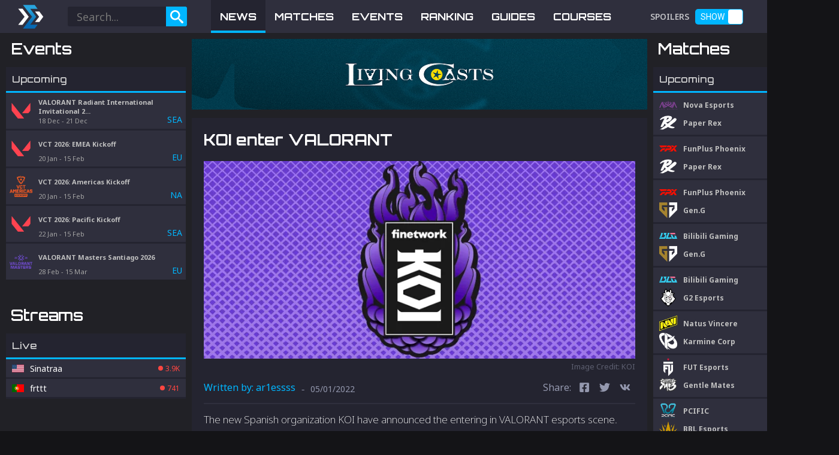

--- FILE ---
content_type: text/html; charset=utf-8
request_url: https://esportsdriven.com/valorant/news/293/koi-enter-valorant
body_size: 24403
content:
<!DOCTYPE html><html lang="en"><head><meta name="viewport" content="width=device-width"/><meta charSet="utf-8"/><link rel="apple-touch-icon" href="https://cdn.esportsdriven.com/public/assets/logo/esportsdriven-apple-touch-icon.png"/><title>KOI enter VALORANT</title><meta name="title" content="KOI enter VALORANT"/><meta name="description" content="The new Spanish organization KOI have announced the entering in VALORANT esports scene."/><meta property="og:title" content="KOI enter VALORANT"/><meta property="og:description" content="The new Spanish organization KOI have announced the entering in VALORANT esports scene."/><meta property="og:site_name" content="EsportsDriven.com"/><meta property="og:image" content="https://cdn.esportsdriven.com/media/news/images/koi-ibai-pique-2.main.webp"/><meta name="twitter:card" content="summary_large_image"/><meta name="twitter:title" content="KOI enter VALORANT"/><meta name="twitter:description" content="The new Spanish organization KOI have announced the entering in VALORANT esports scene."/><meta name="twitter:site" content="@EsportsDriven"/><meta name="twitter:image" content="https://cdn.esportsdriven.com/media/news/images/koi-ibai-pique-2.main.webp"/><meta name="next-head-count" content="15"/><link rel="preconnect" href="https://fonts.googleapis.com"/><link rel="preconnect" href="https://fonts.gstatic.com" crossorigin="true"/><style type="text/css">.fresnel-container{margin:0;padding:0;}
@media not all and (min-width:0px) and (max-width:479.98px){.fresnel-at-mobile{display:none!important;}}
@media not all and (min-width:480px){.fresnel-at-desktop{display:none!important;}}
@media not all and (max-width:479.98px){.fresnel-lessThan-desktop{display:none!important;}}
@media not all and (min-width:480px){.fresnel-greaterThan-mobile{display:none!important;}}
@media not all and (min-width:0px){.fresnel-greaterThanOrEqual-mobile{display:none!important;}}
@media not all and (min-width:480px){.fresnel-greaterThanOrEqual-desktop{display:none!important;}}
@media not all and (min-width:0px) and (max-width:479.98px){.fresnel-between-mobile-desktop{display:none!important;}}</style><link rel="preconnect" href="https://fonts.gstatic.com" crossorigin /><noscript data-n-css=""></noscript><script defer="" nomodule="" src="/_next/static/chunks/polyfills-5cd94c89d3acac5f.js"></script><script src="/_next/static/chunks/webpack-0956bd3c24b09e7c.js" defer=""></script><script src="/_next/static/chunks/framework-a070cbfff3c750c5.js" defer=""></script><script src="/_next/static/chunks/main-b0269a7bf826ff43.js" defer=""></script><script src="/_next/static/chunks/pages/_app-03a43042a4def776.js" defer=""></script><script src="/_next/static/chunks/1bfc9850-711e25e85a8ddc25.js" defer=""></script><script src="/_next/static/chunks/d7eeaac4-c664ed6e8bbda6a6.js" defer=""></script><script src="/_next/static/chunks/95b64a6e-a7b78f03e38c22ad.js" defer=""></script><script src="/_next/static/chunks/31664189-3f90333115e33132.js" defer=""></script><script src="/_next/static/chunks/4590-373a1a0cf51caf5c.js" defer=""></script><script src="/_next/static/chunks/8075-eae11d2240b317a0.js" defer=""></script><script src="/_next/static/chunks/759-ec8d8318cdab0ac3.js" defer=""></script><script src="/_next/static/chunks/9141-df93c43ea9d8cb2d.js" defer=""></script><script src="/_next/static/chunks/pages/%5Bgame%5D/news/%5Bid%5D/%5Bslug%5D-9e59ff67df26018f.js" defer=""></script><script src="/_next/static/INYmnVwgb7zBM_ZeF_W__/_buildManifest.js" defer=""></script><script src="/_next/static/INYmnVwgb7zBM_ZeF_W__/_ssgManifest.js" defer=""></script><script src="/_next/static/INYmnVwgb7zBM_ZeF_W__/_middlewareManifest.js" defer=""></script><style data-styled="" data-styled-version="5.3.3">.hZkvCt{margin-bottom:10px;margin-top:20px;display:-webkit-box;display:-webkit-flex;display:-ms-flexbox;display:flex;-webkit-box-pack:center;-webkit-justify-content:center;-ms-flex-pack:center;justify-content:center;-webkit-align-items:center;-webkit-box-align:center;-ms-flex-align:center;align-items:center;width:100%;}/*!sc*/
@media (max-width:480px){.hZkvCt{margin-bottom:0;}}/*!sc*/
data-styled.g12[id="MediaWizBottom__Component-sc-1fr5630-0"]{content:"hZkvCt,"}/*!sc*/
.dMYhfo{width:100%;}/*!sc*/
data-styled.g13[id="MediaWizBottom__Image-sc-1fr5630-1"]{content:"dMYhfo,"}/*!sc*/
.dOJNvZ{margin-bottom:10px;display:-webkit-box;display:-webkit-flex;display:-ms-flexbox;display:flex;-webkit-box-pack:center;-webkit-justify-content:center;-ms-flex-pack:center;justify-content:center;-webkit-align-items:center;-webkit-box-align:center;-ms-flex-align:center;align-items:center;width:100%;}/*!sc*/
@media (max-width:480px){.dOJNvZ{margin-bottom:0;}}/*!sc*/
data-styled.g14[id="MediaWizTop__Component-sc-fywub9-0"]{content:"dOJNvZ,"}/*!sc*/
.bEMciL{width:100%;}/*!sc*/
data-styled.g15[id="MediaWizTop__Image-sc-fywub9-1"]{content:"bEMciL,"}/*!sc*/
*{margin:0;box-sizing:border-box;}/*!sc*/
html,body{box-sizing:border-box;background-color:#141417;height:100%;width:100%;}/*!sc*/
#__next{height:100%;width:100%;}/*!sc*/
a:link{color:inherit;-webkit-text-decoration:none;text-decoration:none;}/*!sc*/
a:visited{color:inherit;-webkit-text-decoration:none;text-decoration:none;}/*!sc*/
a:hover{color:inherit;-webkit-text-decoration:none;text-decoration:none;}/*!sc*/
a:active{color:inherit;-webkit-text-decoration:none;text-decoration:none;}/*!sc*/
.mv-ad-box[data-slotid*="content"]{margin-top:25px;}/*!sc*/
@media only screen and (max-width:399px){li .mv-ad-box{min-width:300px;margin-left:-20px;}}/*!sc*/
@media only screen and (max-width:359px){main[class*="slug__MainContent"] > article{padding-left:10px;padding-right:10px;}[class*="SocialShare__Icon"]{margin-left:4px;margin-right:4px;}[class*="GuidesList__ExtraInfo"],[class*="StreamsList__Viewers"]{word-break:break-word;}li .mv-ad-box{margin-left:-40px;}}/*!sc*/
data-styled.g17[id="sc-global-OaVRY1"]{content:"sc-global-OaVRY1,"}/*!sc*/
.juXIuG{display:-webkit-box;display:-webkit-flex;display:-ms-flexbox;display:flex;-webkit-align-content:center;-ms-flex-line-pack:center;align-content:center;width:300px;height:60%;margin:0 40px;}/*!sc*/
data-styled.g18[id="SearchBar__Component-sc-1noge13-0"]{content:"juXIuG,"}/*!sc*/
.iAyloc{position:fixed;top:0;left:0;width:100%;height:100%;z-index:500;display:none;background-color:rgba(0,0,0,0.40);}/*!sc*/
data-styled.g19[id="SearchBar__SearchClickBackdrop-sc-1noge13-1"]{content:"iAyloc,"}/*!sc*/
.huhPXD{display:-webkit-box;display:-webkit-flex;display:-ms-flexbox;display:flex;-webkit-box-pack:center;-webkit-justify-content:center;-ms-flex-pack:center;justify-content:center;-webkit-align-items:center;-webkit-box-align:center;-ms-flex-align:center;align-items:center;background-color:#00b6ff;color:white;width:35px;height:100%;font-size:22px;border-radius:0 3px 3px 0;}/*!sc*/
data-styled.g20[id="SearchBar__Icon-sc-1noge13-2"]{content:"huhPXD,"}/*!sc*/
.hqiSeq{display:-webkit-box;display:-webkit-flex;display:-ms-flexbox;display:flex;-webkit-align-items:center;-webkit-box-align:center;-ms-flex-align:center;align-items:center;z-index:1000;width:30px;background-color:#242430;-webkit-flex:1;-ms-flex:1;flex:1;padding:0 15px;border:none;font-family:Noto Sans;color:#ffffff;font-size:18px;font-weight:normal;border-radius:3px 0 0 3px;}/*!sc*/
.hqiSeq:focus{outline:none;}/*!sc*/
data-styled.g21[id="SearchBar__Input-sc-1noge13-3"]{content:"hqiSeq,"}/*!sc*/
.emauDt{position:absolute;z-index:1000;top:50px;display:none;}/*!sc*/
data-styled.g22[id="SearchBar__Results-sc-1noge13-4"]{content:"emauDt,"}/*!sc*/
.csVYUz{background-color:#2f2f3d;height:55px;color:white;display:-webkit-box;display:-webkit-flex;display:-ms-flexbox;display:flex;-webkit-align-items:center;-webkit-box-align:center;-ms-flex-align:center;align-items:center;}/*!sc*/
@media (max-width:1400px){.csVYUz{width:1400px;}}/*!sc*/
@media (max-width:480px){.csVYUz{width:100%;}}/*!sc*/
data-styled.g26[id="Navbar__Component-sc-1j205bc-0"]{content:"csVYUz,"}/*!sc*/
.kACrFG{background-color:#212126;height:100%;width:100%;z-index:10000;display:none;position:fixed;top:0;left:0;opacity:0;-webkit-flex-direction:column;-ms-flex-direction:column;flex-direction:column;-webkit-box-pack:center;-webkit-justify-content:center;-ms-flex-pack:center;justify-content:center;}/*!sc*/
data-styled.g27[id="Navbar__NavModal-sc-1j205bc-1"]{content:"kACrFG,"}/*!sc*/
.LtwGI{margin-top:50px;margin-bottom:40px;width:100%;text-align:center;}/*!sc*/
data-styled.g29[id="Navbar__LogoWrapper-sc-1j205bc-3"]{content:"LtwGI,"}/*!sc*/
.hAfwSs{width:100px;}/*!sc*/
data-styled.g30[id="Navbar__ModalLogo-sc-1j205bc-4"]{content:"hAfwSs,"}/*!sc*/
.fgDiba{width:1400px;height:100%;margin:0 auto;padding:0 30px;display:-webkit-box;display:-webkit-flex;display:-ms-flexbox;display:flex;-webkit-box-pack:justify;-webkit-justify-content:space-between;-ms-flex-pack:justify;justify-content:space-between;-webkit-align-items:center;-webkit-box-align:center;-ms-flex-align:center;align-items:center;}/*!sc*/
@media (max-width:480px){.fgDiba{width:100%;padding:0 10px;height:85%;}}/*!sc*/
.fgDiba a{display:-webkit-box;display:-webkit-flex;display:-ms-flexbox;display:flex;-webkit-box-pack:center;-webkit-justify-content:center;-ms-flex-pack:center;justify-content:center;-webkit-align-items:center;-webkit-box-align:center;-ms-flex-align:center;align-items:center;}/*!sc*/
data-styled.g31[id="Navbar__Wrapper-sc-1j205bc-5"]{content:"fgDiba,"}/*!sc*/
.bFMiWf{height:40px;}/*!sc*/
@media (max-width:480px){.bFMiWf{height:35px;margin-left:10px;}}/*!sc*/
data-styled.g32[id="Navbar__Logo-sc-1j205bc-6"]{content:"bFMiWf,"}/*!sc*/
.gUzRjv{height:100%;display:-webkit-box;display:-webkit-flex;display:-ms-flexbox;display:flex;-webkit-flex-direction:column;-ms-flex-direction:column;flex-direction:column;-webkit-align-items:center;-webkit-box-align:center;-ms-flex-align:center;align-items:center;font-family:Noto Sans;}/*!sc*/
data-styled.g33[id="Navbar__MenuModal-sc-1j205bc-7"]{content:"gUzRjv,"}/*!sc*/
.iClrve{font-size:30px;margin-bottom:20px;}/*!sc*/
data-styled.g34[id="Navbar__MenuButtonModal-sc-1j205bc-8"]{content:"iClrve,"}/*!sc*/
.eHVIpc{height:100%;display:-webkit-box;display:-webkit-flex;display:-ms-flexbox;display:flex;color:white;font-family:Orbitron;font-weight:bold;font-size:17px;}/*!sc*/
data-styled.g35[id="Navbar__MenuContainer-sc-1j205bc-9"]{content:"eHVIpc,"}/*!sc*/
.faWrvp{display:-webkit-box;display:-webkit-flex;display:-ms-flexbox;display:flex;-webkit-box-pack:center;-webkit-justify-content:center;-ms-flex-pack:center;justify-content:center;-webkit-align-items:center;-webkit-box-align:center;-ms-flex-align:center;align-items:center;padding:0 15px;background-color:#242430;position:relative;height:100%;}/*!sc*/
.faWrvp:hover{background-color:#484857;}/*!sc*/
.faWrvp::after{content:'';position:absolute;width:100%;height:4px;background:#00b6ff;bottom:0;display:block;}/*!sc*/
.dWmLti{display:-webkit-box;display:-webkit-flex;display:-ms-flexbox;display:flex;-webkit-box-pack:center;-webkit-justify-content:center;-ms-flex-pack:center;justify-content:center;-webkit-align-items:center;-webkit-box-align:center;-ms-flex-align:center;align-items:center;padding:0 15px;background-color:#2f2f3d;position:relative;height:100%;}/*!sc*/
.dWmLti:hover{background-color:#484857;}/*!sc*/
.dWmLti::after{content:'';position:absolute;width:100%;height:4px;background:#00b6ff;bottom:0;display:none;}/*!sc*/
data-styled.g36[id="Navbar__MenuButton-sc-1j205bc-10"]{content:"faWrvp,dWmLti,"}/*!sc*/
.byxJkg{display:-webkit-box;display:-webkit-flex;display:-ms-flexbox;display:flex;-webkit-box-pack:center;-webkit-justify-content:center;-ms-flex-pack:center;justify-content:center;-webkit-align-items:center;-webkit-box-align:center;-ms-flex-align:center;align-items:center;height:100%;fill:#00b6ff;margin-left:50px;font-family:Orbitron;}/*!sc*/
@media (max-width:480px){.byxJkg{height:50px;margin-left:0;}}/*!sc*/
data-styled.g37[id="Navbar__AuthSection-sc-1j205bc-11"]{content:"byxJkg,"}/*!sc*/
.PpmSB{color:#9498ae;height:100%;display:-webkit-box;display:-webkit-flex;display:-ms-flexbox;display:flex;-webkit-box-pack:center;-webkit-justify-content:center;-ms-flex-pack:center;justify-content:center;-webkit-align-items:center;-webkit-box-align:center;-ms-flex-align:center;align-items:center;margin-right:10px;}/*!sc*/
data-styled.g38[id="Navbar__BurgerMenu-sc-1j205bc-12"]{content:"PpmSB,"}/*!sc*/
.bjMOOo{background-color:#00b6ff;width:80px;height:30px;display:-webkit-box;display:-webkit-flex;display:-ms-flexbox;display:flex;-webkit-box-pack:center;-webkit-justify-content:center;-ms-flex-pack:center;justify-content:center;font-family:Noto Sans;-webkit-align-items:center;-webkit-box-align:center;-ms-flex-align:center;align-items:center;border-radius:3px;color:black;font-weight:bold;cursor:pointer;}/*!sc*/
@media (max-width:480px){.bjMOOo{font-size:22px;width:100px;height:40px;}}/*!sc*/
data-styled.g40[id="Navbar__LoginBtn-sc-1j205bc-14"]{content:"bjMOOo,"}/*!sc*/
.ezLIcC{position:absolute;top:0;right:0;padding:15px;opacity:50%;}/*!sc*/
data-styled.g42[id="Navbar__CloseModalButton-sc-1j205bc-16"]{content:"ezLIcC,"}/*!sc*/
.eVKya-D{font-family:Roboto;display:-webkit-box;display:-webkit-flex;display:-ms-flexbox;display:flex;-webkit-align-items:center;-webkit-box-align:center;-ms-flex-align:center;align-items:center;margin-right:50px;}/*!sc*/
data-styled.g46[id="Navbar__SpoilersContainer-sc-1j205bc-20"]{content:"eVKya-D,"}/*!sc*/
.gSVZdP{font-family:Noto Sans;text-transform:uppercase;margin-right:10px;font-size:14px;font-weight:600;color:rgba(255,255,255,0.7);}/*!sc*/
data-styled.g47[id="Navbar__SpoilersText-sc-1j205bc-21"]{content:"gSVZdP,"}/*!sc*/
.cDlDsR{font-size:14px;height:26px;display:-webkit-box;display:-webkit-flex;display:-ms-flexbox;display:flex;-webkit-align-items:center;-webkit-box-align:center;-ms-flex-align:center;align-items:center;-webkit-box-pack:center;-webkit-justify-content:center;-ms-flex-pack:center;justify-content:center;width:55px;padding-left:2px;}/*!sc*/
data-styled.g48[id="Navbar__SpoilerShow-sc-1j205bc-22"]{content:"cDlDsR,"}/*!sc*/
.krESGO{font-size:14px;height:26px;display:-webkit-box;display:-webkit-flex;display:-ms-flexbox;display:flex;-webkit-align-items:center;-webkit-box-align:center;-ms-flex-align:center;align-items:center;-webkit-box-pack:center;-webkit-justify-content:center;-ms-flex-pack:center;justify-content:center;width:55px;padding-right:33px;}/*!sc*/
data-styled.g49[id="Navbar__SpoilerHide-sc-1j205bc-23"]{content:"krESGO,"}/*!sc*/
.erItFb{background-color:#242430;min-height:220px;display:-webkit-box;display:-webkit-flex;display:-ms-flexbox;display:flex;-webkit-box-pack:center;-webkit-justify-content:center;-ms-flex-pack:center;justify-content:center;-webkit-align-items:center;-webkit-box-align:center;-ms-flex-align:center;align-items:center;}/*!sc*/
@media (max-width:1400px){.erItFb{width:1400px;}}/*!sc*/
@media (max-width:480px){.erItFb{width:100%;padding-top:30px;}}/*!sc*/
data-styled.g50[id="Footer__Component-sc-nw0qsb-0"]{content:"erItFb,"}/*!sc*/
.Rgouo{min-height:150px;color:#6f6f8d;font-family:Orbitron;width:1400px;display:-webkit-box;display:-webkit-flex;display:-ms-flexbox;display:flex;-webkit-align-content:center;-ms-flex-line-pack:center;align-content:center;-webkit-box-pack:space-around;-webkit-justify-content:space-around;-ms-flex-pack:space-around;justify-content:space-around;font-size:18px;font-weight:500;}/*!sc*/
@media (max-width:480px){.Rgouo{-webkit-flex-direction:column;-ms-flex-direction:column;flex-direction:column;-webkit-align-items:center;-webkit-box-align:center;-ms-flex-align:center;align-items:center;}}/*!sc*/
data-styled.g51[id="Footer__Wrapper-sc-nw0qsb-1"]{content:"Rgouo,"}/*!sc*/
.cnCdxZ{display:-webkit-box;display:-webkit-flex;display:-ms-flexbox;display:flex;-webkit-flex-direction:column;-ms-flex-direction:column;flex-direction:column;-webkit-box-pack:center;-webkit-justify-content:center;-ms-flex-pack:center;justify-content:center;}/*!sc*/
data-styled.g52[id="Footer__LogoWrapper-sc-nw0qsb-2"]{content:"cnCdxZ,"}/*!sc*/
.eGQZGc{width:200px;}/*!sc*/
@media (max-width:480px){.eGQZGc{margin:30px 0;}}/*!sc*/
data-styled.g53[id="Footer__Logo-sc-nw0qsb-3"]{content:"eGQZGc,"}/*!sc*/
.dvOIeb{font-size:24px;display:-webkit-box;display:-webkit-flex;display:-ms-flexbox;display:flex;-webkit-box-pack:space-around;-webkit-justify-content:space-around;-ms-flex-pack:space-around;justify-content:space-around;width:100%;padding:0 40px;margin-top:10px;}/*!sc*/
.dvOIeb svg:hover{color:#00b6ff;fill:#00b6ff;}/*!sc*/
@media (max-width:480px){.dvOIeb a{margin:6px;margin-bottom:20px;}}/*!sc*/
data-styled.g54[id="Footer__Social-sc-nw0qsb-4"]{content:"dvOIeb,"}/*!sc*/
.dgggqO{display:-webkit-box;display:-webkit-flex;display:-ms-flexbox;display:flex;-webkit-flex-direction:column;-ms-flex-direction:column;flex-direction:column;font-family:Noto Sans;}/*!sc*/
@media (max-width:480px){.dgggqO{-webkit-align-items:center;-webkit-box-align:center;-ms-flex-align:center;align-items:center;}}/*!sc*/
data-styled.g55[id="Footer__GamesContainer-sc-nw0qsb-5"]{content:"dgggqO,"}/*!sc*/
.jltXLX{color:white;font-family:Orbitron;margin-bottom:20px;font-size:18px;}/*!sc*/
data-styled.g56[id="Footer__GamesTitle-sc-nw0qsb-6"]{content:"jltXLX,"}/*!sc*/
.dDzSWN{display:-webkit-box;display:-webkit-flex;display:-ms-flexbox;display:flex;}/*!sc*/
data-styled.g57[id="Footer__Games-sc-nw0qsb-7"]{content:"dDzSWN,"}/*!sc*/
.hfEwqQ{margin-right:30px;}/*!sc*/
.hfEwqQ a{display:block;margin-bottom:10px;}/*!sc*/
data-styled.g58[id="Footer__GamesColumn-sc-nw0qsb-8"]{content:"hfEwqQ,"}/*!sc*/
.jwrItq{font-size:16px;}/*!sc*/
.jwrItq:hover{color:#00b6ff;}/*!sc*/
@media (max-width:480px){.jwrItq{margin:8px;}}/*!sc*/
data-styled.g59[id="Footer__GamesButton-sc-nw0qsb-9"]{content:"jwrItq,"}/*!sc*/
.cITIbF{display:-webkit-box;display:-webkit-flex;display:-ms-flexbox;display:flex;-webkit-flex-direction:column;-ms-flex-direction:column;flex-direction:column;-webkit-align-items:center;-webkit-box-align:center;-ms-flex-align:center;align-items:center;-webkit-box-pack:justify;-webkit-justify-content:space-between;-ms-flex-pack:justify;justify-content:space-between;width:350px;}/*!sc*/
@media (max-width:480px){.cITIbF{margin:30px 0;width:300px;}}/*!sc*/
data-styled.g60[id="Footer__Contact-sc-nw0qsb-10"]{content:"cITIbF,"}/*!sc*/
.edrLyy{color:#00b6ff;font-family:Orbitron;}/*!sc*/
@media (max-width:480px){.edrLyy{text-align:center;}}/*!sc*/
data-styled.g61[id="Footer__ContactHeader-sc-nw0qsb-11"]{content:"edrLyy,"}/*!sc*/
.delCYz{font-size:18px;font-family:Noto Sans;}/*!sc*/
.delCYz *{margin:10px 0;}/*!sc*/
data-styled.g62[id="Footer__Info-sc-nw0qsb-12"]{content:"delCYz,"}/*!sc*/
.jBKukE{-webkit-flex:1;-ms-flex:1;flex:1;font-family:Noto Sans;display:-webkit-box;display:-webkit-flex;display:-ms-flexbox;display:flex;-webkit-align-items:flex-end;-webkit-box-align:flex-end;-ms-flex-align:flex-end;align-items:flex-end;gap:10px;font-size:16px;}/*!sc*/
.jBKukE a:hover{color:#00b6ff;}/*!sc*/
data-styled.g63[id="Footer__PrivacyTerms-sc-nw0qsb-13"]{content:"jBKukE,"}/*!sc*/
.bstEqU{width:100%;}/*!sc*/
data-styled.g64[id="Page__PageWrapper-sc-1aatykd-0"]{content:"bstEqU,"}/*!sc*/
.hSPflz{width:1400px;background-color:#212126;margin:0 auto;padding:10px 10px;}/*!sc*/
@media (max-width:480px){.hSPflz{width:100%;padding:0;}}/*!sc*/
data-styled.g65[id="Page__PageContent-sc-1aatykd-1"]{content:"hSPflz,"}/*!sc*/
.esOIcn{display:-webkit-box;display:-webkit-flex;display:-ms-flexbox;display:flex;position:fixed;width:720px;bottom:0;margin-left:auto;margin-right:auto;left:0;right:0;z-index:100000;-webkit-animation:1s ease-out 0s 1 slideInFromLeft;animation:1s ease-out 0s 1 slideInFromLeft;}/*!sc*/
@-webkit-keyframes slideInFromLeft{0%{-webkit-transform:translateY(100%);-ms-transform:translateY(100%);transform:translateY(100%);}100%{-webkit-transform:translateY(0);-ms-transform:translateY(0);transform:translateY(0);}}/*!sc*/
@keyframes slideInFromLeft{0%{-webkit-transform:translateY(100%);-ms-transform:translateY(100%);transform:translateY(100%);}100%{-webkit-transform:translateY(0);-ms-transform:translateY(0);transform:translateY(0);}}/*!sc*/
data-styled.g67[id="Page__StickyBottomAd-sc-1aatykd-3"]{content:"esOIcn,"}/*!sc*/
.dftjRg{position:absolute;right:0;top:0;color:#bbbbbb;font-size:20px;}/*!sc*/
data-styled.g68[id="Page__CloseButton-sc-1aatykd-4"]{content:"dftjRg,"}/*!sc*/
.jlBIIT{display:-webkit-box;display:-webkit-flex;display:-ms-flexbox;display:flex;color:#9498ae;-webkit-align-items:center;-webkit-box-align:center;-ms-flex-align:center;align-items:center;}/*!sc*/
data-styled.g72[id="SocialShare__Component-sc-1gwuvlh-0"]{content:"jlBIIT,"}/*!sc*/
.feHJro{font-family:Noto Sans;margin-right:5px;margin-bottom:5px;}/*!sc*/
data-styled.g73[id="SocialShare__Share-sc-1gwuvlh-1"]{content:"feHJro,"}/*!sc*/
.fyxAsZ{display:-webkit-box;display:-webkit-flex;display:-ms-flexbox;display:flex;}/*!sc*/
data-styled.g74[id="SocialShare__Icons-sc-1gwuvlh-2"]{content:"fyxAsZ,"}/*!sc*/
.gpyHsE{margin:0 8px;font-size:18px;}/*!sc*/
.gpyHsE:hover{color:#00b6ff;}/*!sc*/
data-styled.g75[id="SocialShare__Icon-sc-1gwuvlh-3"]{content:"gpyHsE,"}/*!sc*/
.ZHeun{color:white;font-family:Orbitron;font-weight:600;font-size:26px;margin-bottom:15px;margin-left:8px;}/*!sc*/
@media (max-width:480px){.ZHeun{font-size:22px;}}/*!sc*/
data-styled.g88[id="SectionHeader__Component-sc-58o9bt-0"]{content:"ZHeun,"}/*!sc*/
.leCsBs{margin:30px 0;}/*!sc*/
data-styled.g101[id="Comments__Component-sc-15e58f2-0"]{content:"leCsBs,"}/*!sc*/
.bzHhJm{background-color:#242430;width:100%;padding:15px;}/*!sc*/
@media (max-width:480px){.bzHhJm{padding:10px;}}/*!sc*/
data-styled.g102[id="Comments__Container-sc-15e58f2-1"]{content:"bzHhJm,"}/*!sc*/
@media (max-width:480px){.edTfkb{margin-left:10px;}}/*!sc*/
data-styled.g103[id="Comments__HeaderWrapper-sc-15e58f2-2"]{content:"edTfkb,"}/*!sc*/
.fVNSSb{color:white;padding:15px;font-family:Noto Sans;background-color:#2f2f3d;margin-bottom:10px;}/*!sc*/
data-styled.g104[id="Comments__Comment-sc-15e58f2-3"]{content:"fVNSSb,"}/*!sc*/
.gpVxrN{display:-webkit-box;display:-webkit-flex;display:-ms-flexbox;display:flex;-webkit-align-items:center;-webkit-box-align:center;-ms-flex-align:center;align-items:center;border-bottom:1px solid #464656;padding-bottom:5px;}/*!sc*/
data-styled.g105[id="Comments__Info-sc-15e58f2-4"]{content:"gpVxrN,"}/*!sc*/
.iMEFtL{font-size:15px;font-weight:bold;color:#00b6ff;}/*!sc*/
data-styled.g106[id="Comments__Username-sc-15e58f2-5"]{content:"iMEFtL,"}/*!sc*/
.iCiRvq{font-size:13px;color:#9498ae;}/*!sc*/
data-styled.g107[id="Comments__Created-sc-15e58f2-6"]{content:"iCiRvq,"}/*!sc*/
.HHkXA{color:#9498ae;margin:0 10px;}/*!sc*/
data-styled.g108[id="Comments__Separator-sc-15e58f2-7"]{content:"HHkXA,"}/*!sc*/
.lnGaSN{margin-top:10px;font-size:14px;}/*!sc*/
data-styled.g109[id="Comments__Text-sc-15e58f2-8"]{content:"lnGaSN,"}/*!sc*/
.cGTZZu{width:80px;height:30px;font-size:16px;font-family:Noto Sans;font-weight:bold;background-color:#00b6ff;border-radius:3px;display:-webkit-box;display:-webkit-flex;display:-ms-flexbox;display:flex;-webkit-box-pack:center;-webkit-justify-content:center;-ms-flex-pack:center;justify-content:center;-webkit-align-items:center;-webkit-box-align:center;-ms-flex-align:center;align-items:center;cursor:pointer;border:none;margin-top:10px;color:black !important;}/*!sc*/
.cGTZZu:hover{-webkit-transform:scale(1.03);-ms-transform:scale(1.03);transform:scale(1.03);}/*!sc*/
data-styled.g116[id="Comments__LoginButton-sc-15e58f2-15"]{content:"cGTZZu,"}/*!sc*/
.dbEAfp{display:-webkit-box;display:-webkit-flex;display:-ms-flexbox;display:flex;-webkit-flex-direction:column;-ms-flex-direction:column;flex-direction:column;-webkit-box-pack:center;-webkit-justify-content:center;-ms-flex-pack:center;justify-content:center;-webkit-align-items:center;-webkit-box-align:center;-ms-flex-align:center;align-items:center;padding:15px;margin-top:20px;height:100px;background-color:#232328;width:100%;font-family:Noto Sans;font-size:15px;}/*!sc*/
.dbEAfp div{color:#9498ae;}/*!sc*/
data-styled.g117[id="Comments__CommentNotLogged-sc-15e58f2-16"]{content:"dbEAfp,"}/*!sc*/
.hpAidD{display:-webkit-box;display:-webkit-flex;display:-ms-flexbox;display:flex;-webkit-align-items:center;-webkit-box-align:center;-ms-flex-align:center;align-items:center;-webkit-box-pack:justify;-webkit-justify-content:space-between;-ms-flex-pack:justify;justify-content:space-between;height:60px;width:100%;background-color:#2f2f3d;padding:6px;position:relative;margin-bottom:3px;}/*!sc*/
.hpAidD:hover{background-color:#484857;}/*!sc*/
data-styled.g120[id="Event__Component-sc-1dk8np9-0"]{content:"hpAidD,"}/*!sc*/
.emwXFc{width:38px;}/*!sc*/
data-styled.g121[id="Event__Logo-sc-1dk8np9-1"]{content:"emwXFc,"}/*!sc*/
.hlicLH{display:-webkit-box;display:-webkit-flex;display:-ms-flexbox;display:flex;-webkit-flex-direction:column;-ms-flex-direction:column;flex-direction:column;-webkit-box-pack:justify;-webkit-justify-content:space-between;-ms-flex-pack:justify;justify-content:space-between;height:100%;-webkit-flex:1;-ms-flex:1;flex:1;margin-left:10px;margin-right:5px;font-family:Noto Sans;color:#c0c0c0;}/*!sc*/
data-styled.g122[id="Event__Content-sc-1dk8np9-2"]{content:"hlicLH,"}/*!sc*/
.gsCVXD{display:-webkit-box;display:-webkit-flex;display:-ms-flexbox;display:flex;-webkit-box-pack:end;-webkit-justify-content:flex-end;-ms-flex-pack:end;justify-content:flex-end;-webkit-align-items:flex-end;-webkit-box-align:flex-end;-ms-flex-align:flex-end;align-items:flex-end;color:#00b6ff;font-family:Noto Sans;font-size:14px;height:100%;}/*!sc*/
data-styled.g123[id="Event__Region-sc-1dk8np9-3"]{content:"gsCVXD,"}/*!sc*/
.bdTCcx{display:-webkit-box;display:-webkit-flex;display:-ms-flexbox;display:flex;-webkit-align-items:center;-webkit-box-align:center;-ms-flex-align:center;align-items:center;font-weight:bold;font-size:11px;-webkit-flex:1;-ms-flex:1;flex:1;}/*!sc*/
@media (max-width:480px){.bdTCcx{font-size:14px;}}/*!sc*/
data-styled.g125[id="Event__Title-sc-1dk8np9-5"]{content:"bdTCcx,"}/*!sc*/
.eHZidW{font-size:11px;color:#a3a3a3;}/*!sc*/
@media (max-width:480px){.eHZidW{font-size:13px;}}/*!sc*/
data-styled.g126[id="Event__Dates-sc-1dk8np9-6"]{content:"eHZidW,"}/*!sc*/
.fCCOBc{margin-bottom:40px;}/*!sc*/
@media (max-width:480px){.fCCOBc{margin-top:30px;}}/*!sc*/
data-styled.g127[id="EventsSummary__Component-sc-vavfi-0"]{content:"fCCOBc,"}/*!sc*/
.cdBSxT{background-color:#242430;}/*!sc*/
data-styled.g128[id="EventsSummary__Container-sc-vavfi-1"]{content:"cdBSxT,"}/*!sc*/
.dByLHc{display:-webkit-box;display:-webkit-flex;display:-ms-flexbox;display:flex;-webkit-align-items:center;-webkit-box-align:center;-ms-flex-align:center;align-items:center;height:40px;font-family:Orbitron;font-weight:500;color:#d7d7d7;padding:0 10px;}/*!sc*/
data-styled.g130[id="EventsSummary__GroupHeader-sc-vavfi-3"]{content:"dByLHc,"}/*!sc*/
.dDVsYG{background-color:#00b6ff;height:3px;}/*!sc*/
data-styled.g131[id="EventsSummary__Divider-sc-vavfi-4"]{content:"dDVsYG,"}/*!sc*/
.pRqKX{margin-bottom:30px;}/*!sc*/
@media (max-width:480px){.pRqKX{margin-top:30px;}}/*!sc*/
data-styled.g132[id="StreamsList__Component-sc-rchbtg-0"]{content:"pRqKX,"}/*!sc*/
.hAGKGb{background-color:#242430;}/*!sc*/
data-styled.g133[id="StreamsList__Container-sc-rchbtg-1"]{content:"hAGKGb,"}/*!sc*/
.gJjUoA{display:-webkit-box;display:-webkit-flex;display:-ms-flexbox;display:flex;-webkit-flex-wrap:wrap;-ms-flex-wrap:wrap;flex-wrap:wrap;}/*!sc*/
data-styled.g135[id="StreamsList__StreamList-sc-rchbtg-3"]{content:"gJjUoA,"}/*!sc*/
.kBrEZh{display:-webkit-box;display:-webkit-flex;display:-ms-flexbox;display:flex;-webkit-box-pack:justify;-webkit-justify-content:space-between;-ms-flex-pack:justify;justify-content:space-between;-webkit-align-items:center;-webkit-box-align:center;-ms-flex-align:center;align-items:center;width:100%;font-family:Noto Sans;font-size:14px;background-color:#2f2f3d;height:30px;margin-bottom:3px;padding:5px 10px;}/*!sc*/
@media (max-width:480px){.kBrEZh{width:49.5%;font-size:15px;height:35px;}.kBrEZh:nth-child(odd){margin-right:auto;}}/*!sc*/
.kBrEZh:hover{background-color:#484857;}/*!sc*/
.kBrEZh > *{pointer-events:none;}/*!sc*/
data-styled.g136[id="StreamsList__StreamContainer-sc-rchbtg-4"]{content:"kBrEZh,"}/*!sc*/
.ggjTuL{background-color:#00b6ff;height:3px;}/*!sc*/
data-styled.g142[id="StreamsList__Divider-sc-rchbtg-10"]{content:"ggjTuL,"}/*!sc*/
.cmdnzj{display:-webkit-box;display:-webkit-flex;display:-ms-flexbox;display:flex;-webkit-align-items:center;-webkit-box-align:center;-ms-flex-align:center;align-items:center;height:40px;font-family:Orbitron;font-weight:500;color:#d7d7d7;padding:0 10px;}/*!sc*/
data-styled.g143[id="StreamsList__GroupHeader-sc-rchbtg-11"]{content:"cmdnzj,"}/*!sc*/
.bKUVEK{display:-webkit-box;display:-webkit-flex;display:-ms-flexbox;display:flex;-webkit-flex-direction:column;-ms-flex-direction:column;flex-direction:column;min-width:300px;width:300px;margin-right:10px;}/*!sc*/
data-styled.g144[id="SidebarLeft__Component-sc-1yfwhoi-0"]{content:"bKUVEK,"}/*!sc*/
.iigHFP{display:-webkit-box;display:-webkit-flex;display:-ms-flexbox;display:flex;-webkit-align-items:center;-webkit-box-align:center;-ms-flex-align:center;align-items:center;-webkit-box-pack:justify;-webkit-justify-content:space-between;-ms-flex-pack:justify;justify-content:space-between;width:100%;background-color:#2f2f3d;padding:5px 10px;position:relative;margin-bottom:3px;cursor:pointer;}/*!sc*/
.iigHFP:hover{background-color:#484857;}/*!sc*/
data-styled.g145[id="Match__Component-sc-16vuh37-0"]{content:"iigHFP,"}/*!sc*/
.leWxAj{display:-webkit-box;display:-webkit-flex;display:-ms-flexbox;display:flex;-webkit-flex-direction:column;-ms-flex-direction:column;flex-direction:column;width:70%;height:100%;}/*!sc*/
data-styled.g147[id="Match__Teams-sc-16vuh37-2"]{content:"leWxAj,"}/*!sc*/
.lluCRX{display:-webkit-box;display:-webkit-flex;display:-ms-flexbox;display:flex;-webkit-align-items:center;-webkit-box-align:center;-ms-flex-align:center;align-items:center;height:30px;}/*!sc*/
data-styled.g148[id="Match__Team-sc-16vuh37-3"]{content:"lluCRX,"}/*!sc*/
.ghTdYH{height:30px;width:30px;object-fit:contain;margin-right:10px;}/*!sc*/
data-styled.g149[id="Match__Logo-sc-16vuh37-4"]{content:"ghTdYH,"}/*!sc*/
.gYhgBE{font-weight:bold;font-family:Noto Sans;font-size:12px;color:#c0c0c0;}/*!sc*/
@media (max-width:480px){.gYhgBE{font-size:14px;}}/*!sc*/
data-styled.g150[id="Match__Name-sc-16vuh37-5"]{content:"gYhgBE,"}/*!sc*/
.iFiwRz{display:-webkit-box;display:-webkit-flex;display:-ms-flexbox;display:flex;-webkit-align-items:center;-webkit-box-align:center;-ms-flex-align:center;align-items:center;-webkit-flex-direction:column;-ms-flex-direction:column;flex-direction:column;font-family:Noto Sans;}/*!sc*/
data-styled.g151[id="Match__Datetime-sc-16vuh37-6"]{content:"iFiwRz,"}/*!sc*/
.fYsmFz{font-size:11px;color:#a3a3a3;margin-bottom:2px;}/*!sc*/
data-styled.g152[id="Match__Day-sc-16vuh37-7"]{content:"fYsmFz,"}/*!sc*/
.dMaKHn{font-size:12px;color:#00b6ff;}/*!sc*/
data-styled.g153[id="Match__Time-sc-16vuh37-8"]{content:"dMaKHn,"}/*!sc*/
.cmIZFe{margin-bottom:40px;}/*!sc*/
@media (max-width:480px){.cmIZFe{margin-top:20px;}}/*!sc*/
data-styled.g155[id="MatchesSummary__Component-sc-1xrj4v8-0"]{content:"cmIZFe,"}/*!sc*/
.jVIJwi{background-color:#242430;width:100%;}/*!sc*/
@media (max-width:480px){.jVIJwi{margin-bottom:20px;}}/*!sc*/
data-styled.g156[id="MatchesSummary__Container-sc-1xrj4v8-1"]{content:"jVIJwi,"}/*!sc*/
.dFROVT{display:-webkit-box;display:-webkit-flex;display:-ms-flexbox;display:flex;-webkit-align-items:center;-webkit-box-align:center;-ms-flex-align:center;align-items:center;height:40px;font-family:Orbitron;font-weight:500;color:#d7d7d7;padding:0 10px;}/*!sc*/
data-styled.g158[id="MatchesSummary__GroupHeader-sc-1xrj4v8-3"]{content:"dFROVT,"}/*!sc*/
.hZxauh{background-color:#00b6ff;height:3px;}/*!sc*/
data-styled.g159[id="MatchesSummary__Divider-sc-1xrj4v8-4"]{content:"hZxauh,"}/*!sc*/
.kXdIdl{display:-webkit-box;display:-webkit-flex;display:-ms-flexbox;display:flex;-webkit-flex-direction:column;-ms-flex-direction:column;flex-direction:column;min-width:300px;width:300px;margin-left:10px;}/*!sc*/
data-styled.g165[id="SidebarRight__Component-sc-1j7er6q-0"]{content:"kXdIdl,"}/*!sc*/
.jbDnpc{margin:0 10px;}/*!sc*/
data-styled.g166[id="SidebarMobile__Component-sc-e1dfgq-0"]{content:"jbDnpc,"}/*!sc*/
.jpctFi{color:white;font-family:Noto Sans;font-size:17px;font-weight:200;word-wrap:break-word;}/*!sc*/
.jpctFi h2{color:#3598DB;}/*!sc*/
@media (max-width:480px){.jpctFi h2{font-size:26px;}}/*!sc*/
.jpctFi h3{color:white;-webkit-text-decoration:underline;text-decoration:underline;}/*!sc*/
.jpctFi p{line-height:1.6;}/*!sc*/
.jpctFi a{color:rgb(55 255 255);-webkit-text-decoration:underline;text-decoration:underline;}/*!sc*/
.jpctFi iframe,.jpctFi img{max-width:100%;object-fit:contain;}/*!sc*/
.jpctFi img{height:auto;}/*!sc*/
.jpctFi li{margin-bottom:10px;}/*!sc*/
.jpctFi ul,.jpctFi ol{margin-top:5px;}/*!sc*/
.jpctFi table{border-collapse:collapse;margin:0 auto;max-width:100%;}/*!sc*/
.jpctFi strong{font-weight:600;}/*!sc*/
.jpctFi td,.jpctFi th{border:1px solid rgba(255,255,255,0.2);padding:8px;}/*!sc*/
.jpctFi tr:nth-child(odd){background-color:#21212d;}/*!sc*/
.jpctFi tr:nth-child(even){background-color:#1e1e29;}/*!sc*/
.jpctFi tr:first-child{background-color:#1a1a24;}/*!sc*/
.jpctFi .player-settings{display:-webkit-box;display:-webkit-flex;display:-ms-flexbox;display:flex;}/*!sc*/
@media (max-width:480px){.jpctFi .player-settings{-webkit-flex-direction:column;-ms-flex-direction:column;flex-direction:column;}}/*!sc*/
@media (max-width:480px){.jpctFi .player-image{margin:0 auto;}}/*!sc*/
.jpctFi .player-info{margin-left:20px;display:-webkit-box;display:-webkit-flex;display:-ms-flexbox;display:flex;-webkit-flex-direction:column;-ms-flex-direction:column;flex-direction:column;-webkit-box-pack:justify;-webkit-justify-content:space-between;-ms-flex-pack:justify;justify-content:space-between;}/*!sc*/
@media (max-width:480px){.jpctFi .player-info{margin-left:0;margin-top:20px;}}/*!sc*/
.jpctFi .player-crosshair{display:-webkit-box;display:-webkit-flex;display:-ms-flexbox;display:flex;-webkit-align-items:center;-webkit-box-align:center;-ms-flex-align:center;align-items:center;}/*!sc*/
@media (max-width:480px){.jpctFi .player-crosshair{margin-top:20px;}}/*!sc*/
.jpctFi .player-guide{margin-left:20px;-webkit-flex-direction:column;-ms-flex-direction:column;flex-direction:column;display:-webkit-box;display:-webkit-flex;display:-ms-flexbox;display:flex;}/*!sc*/
data-styled.g167[id="PostContent__Content-sc-33uzz7-0"]{content:"jpctFi,"}/*!sc*/
.zcRmq{width:19px;height:13px;}/*!sc*/
data-styled.g168[id="PostContent__Flag-sc-33uzz7-1"]{content:"zcRmq,"}/*!sc*/
@media (max-width:480px){.bNsrop{margin:0 10px;}}/*!sc*/
data-styled.g181[id="NewsList__Component-sc-g6f3lt-0"]{content:"bNsrop,"}/*!sc*/
.herBpt{display:-webkit-box;display:-webkit-flex;display:-ms-flexbox;display:flex;height:135px;margin-bottom:15px;padding:12px;background-color:#2f2f3d;}/*!sc*/
.herBpt:hover{background-color:#484857;}/*!sc*/
@media (max-width:480px){.herBpt{height:105px;padding:0;margin-bottom:5px;}}/*!sc*/
data-styled.g183[id="NewsList__Article-sc-g6f3lt-2"]{content:"herBpt,"}/*!sc*/
.cwJOUd{height:100%;width:220px;object-fit:cover;}/*!sc*/
@media (max-width:480px){.cwJOUd{width:150px;}}/*!sc*/
data-styled.g184[id="NewsList__Image-sc-g6f3lt-3"]{content:"cwJOUd,"}/*!sc*/
.fVtnok{-webkit-flex:1;-ms-flex:1;flex:1;margin-left:20px;margin-right:10px;font-family:Noto Sans;}/*!sc*/
@media (max-width:480px){.fVtnok{margin:5px;margin-left:10px;}}/*!sc*/
data-styled.g185[id="NewsList__Content-sc-g6f3lt-4"]{content:"fVtnok,"}/*!sc*/
.jyJXUU{font-size:20px;word-spacing:2px;line-height:20px;color:white;margin-bottom:5px;}/*!sc*/
@media (max-width:480px){.jyJXUU{font-size:17px;max-height:40px;overflow:hidden;}}/*!sc*/
data-styled.g186[id="NewsList__Title-sc-g6f3lt-5"]{content:"jyJXUU,"}/*!sc*/
.dfBXeL{font-size:13px;color:#9498ae;overflow:hidden;text-overflow:ellipsis;display:-webkit-box;-webkit-box-orient:vertical;-webkit-line-clamp:4;}/*!sc*/
@media (max-width:480px){.dfBXeL{font-size:13px;-webkit-line-clamp:3;}}/*!sc*/
data-styled.g187[id="NewsList__Summary-sc-g6f3lt-6"]{content:"dfBXeL,"}/*!sc*/
.gCqGEC{display:-webkit-box;display:-webkit-flex;display:-ms-flexbox;display:flex;-webkit-flex-direction:column;-ms-flex-direction:column;flex-direction:column;-webkit-align-items:flex-end;-webkit-box-align:flex-end;-ms-flex-align:flex-end;align-items:flex-end;-webkit-box-pack:justify;-webkit-justify-content:space-between;-ms-flex-pack:justify;justify-content:space-between;font-family:Noto Sans;font-size:14px;width:100px;color:#9498ae;}/*!sc*/
@media (max-width:480px){.gCqGEC{display:none;width:50px;font-size:12px;margin:10px;margin-left:0;}}/*!sc*/
data-styled.g188[id="NewsList__ExtraInfo-sc-g6f3lt-7"]{content:"gCqGEC,"}/*!sc*/
.juCgYe{text-align:right;}/*!sc*/
data-styled.g190[id="NewsList__CommentsTime-sc-g6f3lt-9"]{content:"juCgYe,"}/*!sc*/
.dtxDFd{background-color:#242430;padding:20px;}/*!sc*/
@media (max-width:480px){.dtxDFd{padding:5px 20px;}}/*!sc*/
data-styled.g269[id="NewsDetail__Component-sc-oqi0vr-0"]{content:"dtxDFd,"}/*!sc*/
.eJyEon{color:white;font-family:Orbitron;font-size:26px;margin-bottom:20px;}/*!sc*/
@media (max-width:480px){.eJyEon{font-size:22px;margin:10px 0;}}/*!sc*/
data-styled.g270[id="NewsDetail__Title-sc-oqi0vr-1"]{content:"eJyEon,"}/*!sc*/
.jqMmWS{width:100%;height:330px;object-fit:cover;}/*!sc*/
@media (max-width:480px){.jqMmWS{height:160px;}}/*!sc*/
data-styled.g271[id="NewsDetail__Image-sc-oqi0vr-2"]{content:"jqMmWS,"}/*!sc*/
.Tla-DB{color:#9498ae;font-family:Noto Sans;text-align:right;margin-bottom:15px;font-size:13px;opacity:50%;}/*!sc*/
@media (max-width:480px){.Tla-DB{margin-bottom:0;}}/*!sc*/
data-styled.g272[id="NewsDetail__Credit-sc-oqi0vr-3"]{content:"Tla-DB,"}/*!sc*/
.iLycQI{display:-webkit-box;display:-webkit-flex;display:-ms-flexbox;display:flex;-webkit-align-content:center;-ms-flex-line-pack:center;align-content:center;-webkit-box-pack:justify;-webkit-justify-content:space-between;-ms-flex-pack:justify;justify-content:space-between;margin-top:6px;}/*!sc*/
data-styled.g273[id="NewsDetail__AuthorSocial-sc-oqi0vr-4"]{content:"iLycQI,"}/*!sc*/
.gZmZeO{display:-webkit-box;display:-webkit-flex;display:-ms-flexbox;display:flex;}/*!sc*/
data-styled.g274[id="NewsDetail__AuthorDate-sc-oqi0vr-5"]{content:"gZmZeO,"}/*!sc*/
.fCYEOH{color:#00b6ff;font-family:Noto Sans;}/*!sc*/
@media (max-width:480px){.fCYEOH{font-size:14px;}}/*!sc*/
data-styled.g275[id="NewsDetail__Author-sc-oqi0vr-6"]{content:"fCYEOH,"}/*!sc*/
.guEOEh{color:#9498ae;margin:0 10px;display:-webkit-box;display:-webkit-flex;display:-ms-flexbox;display:flex;-webkit-box-pack:center;-webkit-justify-content:center;-ms-flex-pack:center;justify-content:center;-webkit-align-items:center;-webkit-box-align:center;-ms-flex-align:center;align-items:center;}/*!sc*/
data-styled.g276[id="NewsDetail__DateSeparator-sc-oqi0vr-7"]{content:"guEOEh,"}/*!sc*/
.bNFpDm{color:#9498ae;font-family:Noto Sans;font-size:14px;display:-webkit-box;display:-webkit-flex;display:-ms-flexbox;display:flex;-webkit-align-items:center;-webkit-box-align:center;-ms-flex-align:center;align-items:center;margin-right:10px;}/*!sc*/
@media (max-width:480px){.bNFpDm{font-size:12px;}}/*!sc*/
data-styled.g277[id="NewsDetail__PublishedDate-sc-oqi0vr-8"]{content:"bNFpDm,"}/*!sc*/
.jnLOPd{height:2px;background-color:#2f2f3d;margin-top:10px;margin-bottom:12px;}/*!sc*/
@media (max-width:480px){.jnLOPd{margin-top:5px;margin-bottom:5px;}}/*!sc*/
data-styled.g278[id="NewsDetail__Divider-sc-oqi0vr-9"]{content:"jnLOPd,"}/*!sc*/
.XnBhY{display:-webkit-box;display:-webkit-flex;display:-ms-flexbox;display:flex;-webkit-flex-direction:row;-ms-flex-direction:row;flex-direction:row;}/*!sc*/
@media (max-width:480px){.XnBhY{width:100%;margin:0;-webkit-flex-direction:column;-ms-flex-direction:column;flex-direction:column;}}/*!sc*/
data-styled.g279[id="slug__PageLayout-sc-1a2816t-0"]{content:"XnBhY,"}/*!sc*/
.gZiZvF{-webkit-flex:1;-ms-flex:1;flex:1;}/*!sc*/
@media (max-width:480px){.gZiZvF{width:100%;margin:0;}}/*!sc*/
data-styled.g280[id="slug__MainContent-sc-1a2816t-1"]{content:"gZiZvF,"}/*!sc*/
</style><style data-href="https://fonts.googleapis.com/css2?family=Orbitron:wght@200;300;400;500;600;700&display=swap">@font-face{font-family:'Orbitron';font-style:normal;font-weight:400;font-display:swap;src:url(https://fonts.gstatic.com/s/orbitron/v34/yMJMMIlzdpvBhQQL_SC3X9yhF25-T1nyGy6xpQ.woff) format('woff')}@font-face{font-family:'Orbitron';font-style:normal;font-weight:500;font-display:swap;src:url(https://fonts.gstatic.com/s/orbitron/v34/yMJMMIlzdpvBhQQL_SC3X9yhF25-T1nyKS6xpQ.woff) format('woff')}@font-face{font-family:'Orbitron';font-style:normal;font-weight:600;font-display:swap;src:url(https://fonts.gstatic.com/s/orbitron/v34/yMJMMIlzdpvBhQQL_SC3X9yhF25-T1nyxSmxpQ.woff) format('woff')}@font-face{font-family:'Orbitron';font-style:normal;font-weight:700;font-display:swap;src:url(https://fonts.gstatic.com/s/orbitron/v34/yMJMMIlzdpvBhQQL_SC3X9yhF25-T1ny_CmxpQ.woff) format('woff')}@font-face{font-family:'Orbitron';font-style:normal;font-weight:400;font-display:swap;src:url(https://fonts.gstatic.com/s/orbitron/v34/yMJRMIlzdpvBhQQL_Qq7dy1biN15.woff2) format('woff2');unicode-range:U+0000-00FF,U+0131,U+0152-0153,U+02BB-02BC,U+02C6,U+02DA,U+02DC,U+0304,U+0308,U+0329,U+2000-206F,U+20AC,U+2122,U+2191,U+2193,U+2212,U+2215,U+FEFF,U+FFFD}@font-face{font-family:'Orbitron';font-style:normal;font-weight:500;font-display:swap;src:url(https://fonts.gstatic.com/s/orbitron/v34/yMJRMIlzdpvBhQQL_Qq7dy1biN15.woff2) format('woff2');unicode-range:U+0000-00FF,U+0131,U+0152-0153,U+02BB-02BC,U+02C6,U+02DA,U+02DC,U+0304,U+0308,U+0329,U+2000-206F,U+20AC,U+2122,U+2191,U+2193,U+2212,U+2215,U+FEFF,U+FFFD}@font-face{font-family:'Orbitron';font-style:normal;font-weight:600;font-display:swap;src:url(https://fonts.gstatic.com/s/orbitron/v34/yMJRMIlzdpvBhQQL_Qq7dy1biN15.woff2) format('woff2');unicode-range:U+0000-00FF,U+0131,U+0152-0153,U+02BB-02BC,U+02C6,U+02DA,U+02DC,U+0304,U+0308,U+0329,U+2000-206F,U+20AC,U+2122,U+2191,U+2193,U+2212,U+2215,U+FEFF,U+FFFD}@font-face{font-family:'Orbitron';font-style:normal;font-weight:700;font-display:swap;src:url(https://fonts.gstatic.com/s/orbitron/v34/yMJRMIlzdpvBhQQL_Qq7dy1biN15.woff2) format('woff2');unicode-range:U+0000-00FF,U+0131,U+0152-0153,U+02BB-02BC,U+02C6,U+02DA,U+02DC,U+0304,U+0308,U+0329,U+2000-206F,U+20AC,U+2122,U+2191,U+2193,U+2212,U+2215,U+FEFF,U+FFFD}</style><style data-href="https://fonts.googleapis.com/css2?family=Noto+Sans:ital,wght@0,200;0,300;0,400;0,500;0,600;0,700;1,200;1,300;1,400;1,500;1,600;1,700">@font-face{font-family:'Noto Sans';font-style:italic;font-weight:200;font-stretch:normal;src:url(https://fonts.gstatic.com/s/notosans/v39/o-0kIpQlx3QUlC5A4PNr4C5OaxRsfNNlKbCePevHtVtX57DGjDU1QLce6VQ.woff) format('woff')}@font-face{font-family:'Noto Sans';font-style:italic;font-weight:300;font-stretch:normal;src:url(https://fonts.gstatic.com/s/notosans/v39/o-0kIpQlx3QUlC5A4PNr4C5OaxRsfNNlKbCePevHtVtX57DGjDU1QGke6VQ.woff) format('woff')}@font-face{font-family:'Noto Sans';font-style:italic;font-weight:400;font-stretch:normal;src:url(https://fonts.gstatic.com/s/notosans/v39/o-0kIpQlx3QUlC5A4PNr4C5OaxRsfNNlKbCePevHtVtX57DGjDU1QDce6VQ.woff) format('woff')}@font-face{font-family:'Noto Sans';font-style:italic;font-weight:500;font-stretch:normal;src:url(https://fonts.gstatic.com/s/notosans/v39/o-0kIpQlx3QUlC5A4PNr4C5OaxRsfNNlKbCePevHtVtX57DGjDU1QAUe6VQ.woff) format('woff')}@font-face{font-family:'Noto Sans';font-style:italic;font-weight:600;font-stretch:normal;src:url(https://fonts.gstatic.com/s/notosans/v39/o-0kIpQlx3QUlC5A4PNr4C5OaxRsfNNlKbCePevHtVtX57DGjDU1QOkZ6VQ.woff) format('woff')}@font-face{font-family:'Noto Sans';font-style:italic;font-weight:700;font-stretch:normal;src:url(https://fonts.gstatic.com/s/notosans/v39/o-0kIpQlx3QUlC5A4PNr4C5OaxRsfNNlKbCePevHtVtX57DGjDU1QNAZ6VQ.woff) format('woff')}@font-face{font-family:'Noto Sans';font-style:normal;font-weight:200;font-stretch:normal;src:url(https://fonts.gstatic.com/s/notosans/v39/o-0mIpQlx3QUlC5A4PNB6Ryti20_6n1iPHjcz6L1SoM-jCpoiyB9A99e.woff) format('woff')}@font-face{font-family:'Noto Sans';font-style:normal;font-weight:300;font-stretch:normal;src:url(https://fonts.gstatic.com/s/notosans/v39/o-0mIpQlx3QUlC5A4PNB6Ryti20_6n1iPHjcz6L1SoM-jCpoiyCjA99e.woff) format('woff')}@font-face{font-family:'Noto Sans';font-style:normal;font-weight:400;font-stretch:normal;src:url(https://fonts.gstatic.com/s/notosans/v39/o-0mIpQlx3QUlC5A4PNB6Ryti20_6n1iPHjcz6L1SoM-jCpoiyD9A99e.woff) format('woff')}@font-face{font-family:'Noto Sans';font-style:normal;font-weight:500;font-stretch:normal;src:url(https://fonts.gstatic.com/s/notosans/v39/o-0mIpQlx3QUlC5A4PNB6Ryti20_6n1iPHjcz6L1SoM-jCpoiyDPA99e.woff) format('woff')}@font-face{font-family:'Noto Sans';font-style:normal;font-weight:600;font-stretch:normal;src:url(https://fonts.gstatic.com/s/notosans/v39/o-0mIpQlx3QUlC5A4PNB6Ryti20_6n1iPHjcz6L1SoM-jCpoiyAjBN9e.woff) format('woff')}@font-face{font-family:'Noto Sans';font-style:normal;font-weight:700;font-stretch:normal;src:url(https://fonts.gstatic.com/s/notosans/v39/o-0mIpQlx3QUlC5A4PNB6Ryti20_6n1iPHjcz6L1SoM-jCpoiyAaBN9e.woff) format('woff')}@font-face{font-family:'Noto Sans';font-style:italic;font-weight:200;font-stretch:100%;src:url(https://fonts.gstatic.com/s/notosans/v39/o-0ZIpQlx3QUlC5A4PNr4C5OaxRsfNNlKbCePevttHOmHS91ixg0.woff2) format('woff2');unicode-range:U+0460-052F,U+1C80-1C8A,U+20B4,U+2DE0-2DFF,U+A640-A69F,U+FE2E-FE2F}@font-face{font-family:'Noto Sans';font-style:italic;font-weight:200;font-stretch:100%;src:url(https://fonts.gstatic.com/s/notosans/v39/o-0ZIpQlx3QUlC5A4PNr4C5OaxRsfNNlKbCePevtvXOmHS91ixg0.woff2) format('woff2');unicode-range:U+0301,U+0400-045F,U+0490-0491,U+04B0-04B1,U+2116}@font-face{font-family:'Noto Sans';font-style:italic;font-weight:200;font-stretch:100%;src:url(https://fonts.gstatic.com/s/notosans/v39/o-0ZIpQlx3QUlC5A4PNr4C5OaxRsfNNlKbCePevtuHOmHS91ixg0.woff2) format('woff2');unicode-range:U+0900-097F,U+1CD0-1CF9,U+200C-200D,U+20A8,U+20B9,U+20F0,U+25CC,U+A830-A839,U+A8E0-A8FF,U+11B00-11B09}@font-face{font-family:'Noto Sans';font-style:italic;font-weight:200;font-stretch:100%;src:url(https://fonts.gstatic.com/s/notosans/v39/o-0ZIpQlx3QUlC5A4PNr4C5OaxRsfNNlKbCePevttXOmHS91ixg0.woff2) format('woff2');unicode-range:U+1F00-1FFF}@font-face{font-family:'Noto Sans';font-style:italic;font-weight:200;font-stretch:100%;src:url(https://fonts.gstatic.com/s/notosans/v39/o-0ZIpQlx3QUlC5A4PNr4C5OaxRsfNNlKbCePevtunOmHS91ixg0.woff2) format('woff2');unicode-range:U+0370-0377,U+037A-037F,U+0384-038A,U+038C,U+038E-03A1,U+03A3-03FF}@font-face{font-family:'Noto Sans';font-style:italic;font-weight:200;font-stretch:100%;src:url(https://fonts.gstatic.com/s/notosans/v39/o-0ZIpQlx3QUlC5A4PNr4C5OaxRsfNNlKbCePevttnOmHS91ixg0.woff2) format('woff2');unicode-range:U+0102-0103,U+0110-0111,U+0128-0129,U+0168-0169,U+01A0-01A1,U+01AF-01B0,U+0300-0301,U+0303-0304,U+0308-0309,U+0323,U+0329,U+1EA0-1EF9,U+20AB}@font-face{font-family:'Noto Sans';font-style:italic;font-weight:200;font-stretch:100%;src:url(https://fonts.gstatic.com/s/notosans/v39/o-0ZIpQlx3QUlC5A4PNr4C5OaxRsfNNlKbCePevtt3OmHS91ixg0.woff2) format('woff2');unicode-range:U+0100-02BA,U+02BD-02C5,U+02C7-02CC,U+02CE-02D7,U+02DD-02FF,U+0304,U+0308,U+0329,U+1D00-1DBF,U+1E00-1E9F,U+1EF2-1EFF,U+2020,U+20A0-20AB,U+20AD-20C0,U+2113,U+2C60-2C7F,U+A720-A7FF}@font-face{font-family:'Noto Sans';font-style:italic;font-weight:200;font-stretch:100%;src:url(https://fonts.gstatic.com/s/notosans/v39/o-0ZIpQlx3QUlC5A4PNr4C5OaxRsfNNlKbCePevtuXOmHS91iw.woff2) format('woff2');unicode-range:U+0000-00FF,U+0131,U+0152-0153,U+02BB-02BC,U+02C6,U+02DA,U+02DC,U+0304,U+0308,U+0329,U+2000-206F,U+20AC,U+2122,U+2191,U+2193,U+2212,U+2215,U+FEFF,U+FFFD}@font-face{font-family:'Noto Sans';font-style:italic;font-weight:300;font-stretch:100%;src:url(https://fonts.gstatic.com/s/notosans/v39/o-0ZIpQlx3QUlC5A4PNr4C5OaxRsfNNlKbCePevttHOmHS91ixg0.woff2) format('woff2');unicode-range:U+0460-052F,U+1C80-1C8A,U+20B4,U+2DE0-2DFF,U+A640-A69F,U+FE2E-FE2F}@font-face{font-family:'Noto Sans';font-style:italic;font-weight:300;font-stretch:100%;src:url(https://fonts.gstatic.com/s/notosans/v39/o-0ZIpQlx3QUlC5A4PNr4C5OaxRsfNNlKbCePevtvXOmHS91ixg0.woff2) format('woff2');unicode-range:U+0301,U+0400-045F,U+0490-0491,U+04B0-04B1,U+2116}@font-face{font-family:'Noto Sans';font-style:italic;font-weight:300;font-stretch:100%;src:url(https://fonts.gstatic.com/s/notosans/v39/o-0ZIpQlx3QUlC5A4PNr4C5OaxRsfNNlKbCePevtuHOmHS91ixg0.woff2) format('woff2');unicode-range:U+0900-097F,U+1CD0-1CF9,U+200C-200D,U+20A8,U+20B9,U+20F0,U+25CC,U+A830-A839,U+A8E0-A8FF,U+11B00-11B09}@font-face{font-family:'Noto Sans';font-style:italic;font-weight:300;font-stretch:100%;src:url(https://fonts.gstatic.com/s/notosans/v39/o-0ZIpQlx3QUlC5A4PNr4C5OaxRsfNNlKbCePevttXOmHS91ixg0.woff2) format('woff2');unicode-range:U+1F00-1FFF}@font-face{font-family:'Noto Sans';font-style:italic;font-weight:300;font-stretch:100%;src:url(https://fonts.gstatic.com/s/notosans/v39/o-0ZIpQlx3QUlC5A4PNr4C5OaxRsfNNlKbCePevtunOmHS91ixg0.woff2) format('woff2');unicode-range:U+0370-0377,U+037A-037F,U+0384-038A,U+038C,U+038E-03A1,U+03A3-03FF}@font-face{font-family:'Noto Sans';font-style:italic;font-weight:300;font-stretch:100%;src:url(https://fonts.gstatic.com/s/notosans/v39/o-0ZIpQlx3QUlC5A4PNr4C5OaxRsfNNlKbCePevttnOmHS91ixg0.woff2) format('woff2');unicode-range:U+0102-0103,U+0110-0111,U+0128-0129,U+0168-0169,U+01A0-01A1,U+01AF-01B0,U+0300-0301,U+0303-0304,U+0308-0309,U+0323,U+0329,U+1EA0-1EF9,U+20AB}@font-face{font-family:'Noto Sans';font-style:italic;font-weight:300;font-stretch:100%;src:url(https://fonts.gstatic.com/s/notosans/v39/o-0ZIpQlx3QUlC5A4PNr4C5OaxRsfNNlKbCePevtt3OmHS91ixg0.woff2) format('woff2');unicode-range:U+0100-02BA,U+02BD-02C5,U+02C7-02CC,U+02CE-02D7,U+02DD-02FF,U+0304,U+0308,U+0329,U+1D00-1DBF,U+1E00-1E9F,U+1EF2-1EFF,U+2020,U+20A0-20AB,U+20AD-20C0,U+2113,U+2C60-2C7F,U+A720-A7FF}@font-face{font-family:'Noto Sans';font-style:italic;font-weight:300;font-stretch:100%;src:url(https://fonts.gstatic.com/s/notosans/v39/o-0ZIpQlx3QUlC5A4PNr4C5OaxRsfNNlKbCePevtuXOmHS91iw.woff2) format('woff2');unicode-range:U+0000-00FF,U+0131,U+0152-0153,U+02BB-02BC,U+02C6,U+02DA,U+02DC,U+0304,U+0308,U+0329,U+2000-206F,U+20AC,U+2122,U+2191,U+2193,U+2212,U+2215,U+FEFF,U+FFFD}@font-face{font-family:'Noto Sans';font-style:italic;font-weight:400;font-stretch:100%;src:url(https://fonts.gstatic.com/s/notosans/v39/o-0ZIpQlx3QUlC5A4PNr4C5OaxRsfNNlKbCePevttHOmHS91ixg0.woff2) format('woff2');unicode-range:U+0460-052F,U+1C80-1C8A,U+20B4,U+2DE0-2DFF,U+A640-A69F,U+FE2E-FE2F}@font-face{font-family:'Noto Sans';font-style:italic;font-weight:400;font-stretch:100%;src:url(https://fonts.gstatic.com/s/notosans/v39/o-0ZIpQlx3QUlC5A4PNr4C5OaxRsfNNlKbCePevtvXOmHS91ixg0.woff2) format('woff2');unicode-range:U+0301,U+0400-045F,U+0490-0491,U+04B0-04B1,U+2116}@font-face{font-family:'Noto Sans';font-style:italic;font-weight:400;font-stretch:100%;src:url(https://fonts.gstatic.com/s/notosans/v39/o-0ZIpQlx3QUlC5A4PNr4C5OaxRsfNNlKbCePevtuHOmHS91ixg0.woff2) format('woff2');unicode-range:U+0900-097F,U+1CD0-1CF9,U+200C-200D,U+20A8,U+20B9,U+20F0,U+25CC,U+A830-A839,U+A8E0-A8FF,U+11B00-11B09}@font-face{font-family:'Noto Sans';font-style:italic;font-weight:400;font-stretch:100%;src:url(https://fonts.gstatic.com/s/notosans/v39/o-0ZIpQlx3QUlC5A4PNr4C5OaxRsfNNlKbCePevttXOmHS91ixg0.woff2) format('woff2');unicode-range:U+1F00-1FFF}@font-face{font-family:'Noto Sans';font-style:italic;font-weight:400;font-stretch:100%;src:url(https://fonts.gstatic.com/s/notosans/v39/o-0ZIpQlx3QUlC5A4PNr4C5OaxRsfNNlKbCePevtunOmHS91ixg0.woff2) format('woff2');unicode-range:U+0370-0377,U+037A-037F,U+0384-038A,U+038C,U+038E-03A1,U+03A3-03FF}@font-face{font-family:'Noto Sans';font-style:italic;font-weight:400;font-stretch:100%;src:url(https://fonts.gstatic.com/s/notosans/v39/o-0ZIpQlx3QUlC5A4PNr4C5OaxRsfNNlKbCePevttnOmHS91ixg0.woff2) format('woff2');unicode-range:U+0102-0103,U+0110-0111,U+0128-0129,U+0168-0169,U+01A0-01A1,U+01AF-01B0,U+0300-0301,U+0303-0304,U+0308-0309,U+0323,U+0329,U+1EA0-1EF9,U+20AB}@font-face{font-family:'Noto Sans';font-style:italic;font-weight:400;font-stretch:100%;src:url(https://fonts.gstatic.com/s/notosans/v39/o-0ZIpQlx3QUlC5A4PNr4C5OaxRsfNNlKbCePevtt3OmHS91ixg0.woff2) format('woff2');unicode-range:U+0100-02BA,U+02BD-02C5,U+02C7-02CC,U+02CE-02D7,U+02DD-02FF,U+0304,U+0308,U+0329,U+1D00-1DBF,U+1E00-1E9F,U+1EF2-1EFF,U+2020,U+20A0-20AB,U+20AD-20C0,U+2113,U+2C60-2C7F,U+A720-A7FF}@font-face{font-family:'Noto Sans';font-style:italic;font-weight:400;font-stretch:100%;src:url(https://fonts.gstatic.com/s/notosans/v39/o-0ZIpQlx3QUlC5A4PNr4C5OaxRsfNNlKbCePevtuXOmHS91iw.woff2) format('woff2');unicode-range:U+0000-00FF,U+0131,U+0152-0153,U+02BB-02BC,U+02C6,U+02DA,U+02DC,U+0304,U+0308,U+0329,U+2000-206F,U+20AC,U+2122,U+2191,U+2193,U+2212,U+2215,U+FEFF,U+FFFD}@font-face{font-family:'Noto Sans';font-style:italic;font-weight:500;font-stretch:100%;src:url(https://fonts.gstatic.com/s/notosans/v39/o-0ZIpQlx3QUlC5A4PNr4C5OaxRsfNNlKbCePevttHOmHS91ixg0.woff2) format('woff2');unicode-range:U+0460-052F,U+1C80-1C8A,U+20B4,U+2DE0-2DFF,U+A640-A69F,U+FE2E-FE2F}@font-face{font-family:'Noto Sans';font-style:italic;font-weight:500;font-stretch:100%;src:url(https://fonts.gstatic.com/s/notosans/v39/o-0ZIpQlx3QUlC5A4PNr4C5OaxRsfNNlKbCePevtvXOmHS91ixg0.woff2) format('woff2');unicode-range:U+0301,U+0400-045F,U+0490-0491,U+04B0-04B1,U+2116}@font-face{font-family:'Noto Sans';font-style:italic;font-weight:500;font-stretch:100%;src:url(https://fonts.gstatic.com/s/notosans/v39/o-0ZIpQlx3QUlC5A4PNr4C5OaxRsfNNlKbCePevtuHOmHS91ixg0.woff2) format('woff2');unicode-range:U+0900-097F,U+1CD0-1CF9,U+200C-200D,U+20A8,U+20B9,U+20F0,U+25CC,U+A830-A839,U+A8E0-A8FF,U+11B00-11B09}@font-face{font-family:'Noto Sans';font-style:italic;font-weight:500;font-stretch:100%;src:url(https://fonts.gstatic.com/s/notosans/v39/o-0ZIpQlx3QUlC5A4PNr4C5OaxRsfNNlKbCePevttXOmHS91ixg0.woff2) format('woff2');unicode-range:U+1F00-1FFF}@font-face{font-family:'Noto Sans';font-style:italic;font-weight:500;font-stretch:100%;src:url(https://fonts.gstatic.com/s/notosans/v39/o-0ZIpQlx3QUlC5A4PNr4C5OaxRsfNNlKbCePevtunOmHS91ixg0.woff2) format('woff2');unicode-range:U+0370-0377,U+037A-037F,U+0384-038A,U+038C,U+038E-03A1,U+03A3-03FF}@font-face{font-family:'Noto Sans';font-style:italic;font-weight:500;font-stretch:100%;src:url(https://fonts.gstatic.com/s/notosans/v39/o-0ZIpQlx3QUlC5A4PNr4C5OaxRsfNNlKbCePevttnOmHS91ixg0.woff2) format('woff2');unicode-range:U+0102-0103,U+0110-0111,U+0128-0129,U+0168-0169,U+01A0-01A1,U+01AF-01B0,U+0300-0301,U+0303-0304,U+0308-0309,U+0323,U+0329,U+1EA0-1EF9,U+20AB}@font-face{font-family:'Noto Sans';font-style:italic;font-weight:500;font-stretch:100%;src:url(https://fonts.gstatic.com/s/notosans/v39/o-0ZIpQlx3QUlC5A4PNr4C5OaxRsfNNlKbCePevtt3OmHS91ixg0.woff2) format('woff2');unicode-range:U+0100-02BA,U+02BD-02C5,U+02C7-02CC,U+02CE-02D7,U+02DD-02FF,U+0304,U+0308,U+0329,U+1D00-1DBF,U+1E00-1E9F,U+1EF2-1EFF,U+2020,U+20A0-20AB,U+20AD-20C0,U+2113,U+2C60-2C7F,U+A720-A7FF}@font-face{font-family:'Noto Sans';font-style:italic;font-weight:500;font-stretch:100%;src:url(https://fonts.gstatic.com/s/notosans/v39/o-0ZIpQlx3QUlC5A4PNr4C5OaxRsfNNlKbCePevtuXOmHS91iw.woff2) format('woff2');unicode-range:U+0000-00FF,U+0131,U+0152-0153,U+02BB-02BC,U+02C6,U+02DA,U+02DC,U+0304,U+0308,U+0329,U+2000-206F,U+20AC,U+2122,U+2191,U+2193,U+2212,U+2215,U+FEFF,U+FFFD}@font-face{font-family:'Noto Sans';font-style:italic;font-weight:600;font-stretch:100%;src:url(https://fonts.gstatic.com/s/notosans/v39/o-0ZIpQlx3QUlC5A4PNr4C5OaxRsfNNlKbCePevttHOmHS91ixg0.woff2) format('woff2');unicode-range:U+0460-052F,U+1C80-1C8A,U+20B4,U+2DE0-2DFF,U+A640-A69F,U+FE2E-FE2F}@font-face{font-family:'Noto Sans';font-style:italic;font-weight:600;font-stretch:100%;src:url(https://fonts.gstatic.com/s/notosans/v39/o-0ZIpQlx3QUlC5A4PNr4C5OaxRsfNNlKbCePevtvXOmHS91ixg0.woff2) format('woff2');unicode-range:U+0301,U+0400-045F,U+0490-0491,U+04B0-04B1,U+2116}@font-face{font-family:'Noto Sans';font-style:italic;font-weight:600;font-stretch:100%;src:url(https://fonts.gstatic.com/s/notosans/v39/o-0ZIpQlx3QUlC5A4PNr4C5OaxRsfNNlKbCePevtuHOmHS91ixg0.woff2) format('woff2');unicode-range:U+0900-097F,U+1CD0-1CF9,U+200C-200D,U+20A8,U+20B9,U+20F0,U+25CC,U+A830-A839,U+A8E0-A8FF,U+11B00-11B09}@font-face{font-family:'Noto Sans';font-style:italic;font-weight:600;font-stretch:100%;src:url(https://fonts.gstatic.com/s/notosans/v39/o-0ZIpQlx3QUlC5A4PNr4C5OaxRsfNNlKbCePevttXOmHS91ixg0.woff2) format('woff2');unicode-range:U+1F00-1FFF}@font-face{font-family:'Noto Sans';font-style:italic;font-weight:600;font-stretch:100%;src:url(https://fonts.gstatic.com/s/notosans/v39/o-0ZIpQlx3QUlC5A4PNr4C5OaxRsfNNlKbCePevtunOmHS91ixg0.woff2) format('woff2');unicode-range:U+0370-0377,U+037A-037F,U+0384-038A,U+038C,U+038E-03A1,U+03A3-03FF}@font-face{font-family:'Noto Sans';font-style:italic;font-weight:600;font-stretch:100%;src:url(https://fonts.gstatic.com/s/notosans/v39/o-0ZIpQlx3QUlC5A4PNr4C5OaxRsfNNlKbCePevttnOmHS91ixg0.woff2) format('woff2');unicode-range:U+0102-0103,U+0110-0111,U+0128-0129,U+0168-0169,U+01A0-01A1,U+01AF-01B0,U+0300-0301,U+0303-0304,U+0308-0309,U+0323,U+0329,U+1EA0-1EF9,U+20AB}@font-face{font-family:'Noto Sans';font-style:italic;font-weight:600;font-stretch:100%;src:url(https://fonts.gstatic.com/s/notosans/v39/o-0ZIpQlx3QUlC5A4PNr4C5OaxRsfNNlKbCePevtt3OmHS91ixg0.woff2) format('woff2');unicode-range:U+0100-02BA,U+02BD-02C5,U+02C7-02CC,U+02CE-02D7,U+02DD-02FF,U+0304,U+0308,U+0329,U+1D00-1DBF,U+1E00-1E9F,U+1EF2-1EFF,U+2020,U+20A0-20AB,U+20AD-20C0,U+2113,U+2C60-2C7F,U+A720-A7FF}@font-face{font-family:'Noto Sans';font-style:italic;font-weight:600;font-stretch:100%;src:url(https://fonts.gstatic.com/s/notosans/v39/o-0ZIpQlx3QUlC5A4PNr4C5OaxRsfNNlKbCePevtuXOmHS91iw.woff2) format('woff2');unicode-range:U+0000-00FF,U+0131,U+0152-0153,U+02BB-02BC,U+02C6,U+02DA,U+02DC,U+0304,U+0308,U+0329,U+2000-206F,U+20AC,U+2122,U+2191,U+2193,U+2212,U+2215,U+FEFF,U+FFFD}@font-face{font-family:'Noto Sans';font-style:italic;font-weight:700;font-stretch:100%;src:url(https://fonts.gstatic.com/s/notosans/v39/o-0ZIpQlx3QUlC5A4PNr4C5OaxRsfNNlKbCePevttHOmHS91ixg0.woff2) format('woff2');unicode-range:U+0460-052F,U+1C80-1C8A,U+20B4,U+2DE0-2DFF,U+A640-A69F,U+FE2E-FE2F}@font-face{font-family:'Noto Sans';font-style:italic;font-weight:700;font-stretch:100%;src:url(https://fonts.gstatic.com/s/notosans/v39/o-0ZIpQlx3QUlC5A4PNr4C5OaxRsfNNlKbCePevtvXOmHS91ixg0.woff2) format('woff2');unicode-range:U+0301,U+0400-045F,U+0490-0491,U+04B0-04B1,U+2116}@font-face{font-family:'Noto Sans';font-style:italic;font-weight:700;font-stretch:100%;src:url(https://fonts.gstatic.com/s/notosans/v39/o-0ZIpQlx3QUlC5A4PNr4C5OaxRsfNNlKbCePevtuHOmHS91ixg0.woff2) format('woff2');unicode-range:U+0900-097F,U+1CD0-1CF9,U+200C-200D,U+20A8,U+20B9,U+20F0,U+25CC,U+A830-A839,U+A8E0-A8FF,U+11B00-11B09}@font-face{font-family:'Noto Sans';font-style:italic;font-weight:700;font-stretch:100%;src:url(https://fonts.gstatic.com/s/notosans/v39/o-0ZIpQlx3QUlC5A4PNr4C5OaxRsfNNlKbCePevttXOmHS91ixg0.woff2) format('woff2');unicode-range:U+1F00-1FFF}@font-face{font-family:'Noto Sans';font-style:italic;font-weight:700;font-stretch:100%;src:url(https://fonts.gstatic.com/s/notosans/v39/o-0ZIpQlx3QUlC5A4PNr4C5OaxRsfNNlKbCePevtunOmHS91ixg0.woff2) format('woff2');unicode-range:U+0370-0377,U+037A-037F,U+0384-038A,U+038C,U+038E-03A1,U+03A3-03FF}@font-face{font-family:'Noto Sans';font-style:italic;font-weight:700;font-stretch:100%;src:url(https://fonts.gstatic.com/s/notosans/v39/o-0ZIpQlx3QUlC5A4PNr4C5OaxRsfNNlKbCePevttnOmHS91ixg0.woff2) format('woff2');unicode-range:U+0102-0103,U+0110-0111,U+0128-0129,U+0168-0169,U+01A0-01A1,U+01AF-01B0,U+0300-0301,U+0303-0304,U+0308-0309,U+0323,U+0329,U+1EA0-1EF9,U+20AB}@font-face{font-family:'Noto Sans';font-style:italic;font-weight:700;font-stretch:100%;src:url(https://fonts.gstatic.com/s/notosans/v39/o-0ZIpQlx3QUlC5A4PNr4C5OaxRsfNNlKbCePevtt3OmHS91ixg0.woff2) format('woff2');unicode-range:U+0100-02BA,U+02BD-02C5,U+02C7-02CC,U+02CE-02D7,U+02DD-02FF,U+0304,U+0308,U+0329,U+1D00-1DBF,U+1E00-1E9F,U+1EF2-1EFF,U+2020,U+20A0-20AB,U+20AD-20C0,U+2113,U+2C60-2C7F,U+A720-A7FF}@font-face{font-family:'Noto Sans';font-style:italic;font-weight:700;font-stretch:100%;src:url(https://fonts.gstatic.com/s/notosans/v39/o-0ZIpQlx3QUlC5A4PNr4C5OaxRsfNNlKbCePevtuXOmHS91iw.woff2) format('woff2');unicode-range:U+0000-00FF,U+0131,U+0152-0153,U+02BB-02BC,U+02C6,U+02DA,U+02DC,U+0304,U+0308,U+0329,U+2000-206F,U+20AC,U+2122,U+2191,U+2193,U+2212,U+2215,U+FEFF,U+FFFD}@font-face{font-family:'Noto Sans';font-style:normal;font-weight:200;font-stretch:100%;src:url(https://fonts.gstatic.com/s/notosans/v39/o-0bIpQlx3QUlC5A4PNB6Ryti20_6n1iPHjc5aPdu3mhPy1Fig.woff2) format('woff2');unicode-range:U+0460-052F,U+1C80-1C8A,U+20B4,U+2DE0-2DFF,U+A640-A69F,U+FE2E-FE2F}@font-face{font-family:'Noto Sans';font-style:normal;font-weight:200;font-stretch:100%;src:url(https://fonts.gstatic.com/s/notosans/v39/o-0bIpQlx3QUlC5A4PNB6Ryti20_6n1iPHjc5ardu3mhPy1Fig.woff2) format('woff2');unicode-range:U+0301,U+0400-045F,U+0490-0491,U+04B0-04B1,U+2116}@font-face{font-family:'Noto Sans';font-style:normal;font-weight:200;font-stretch:100%;src:url(https://fonts.gstatic.com/s/notosans/v39/o-0bIpQlx3QUlC5A4PNB6Ryti20_6n1iPHjc5a_du3mhPy1Fig.woff2) format('woff2');unicode-range:U+0900-097F,U+1CD0-1CF9,U+200C-200D,U+20A8,U+20B9,U+20F0,U+25CC,U+A830-A839,U+A8E0-A8FF,U+11B00-11B09}@font-face{font-family:'Noto Sans';font-style:normal;font-weight:200;font-stretch:100%;src:url(https://fonts.gstatic.com/s/notosans/v39/o-0bIpQlx3QUlC5A4PNB6Ryti20_6n1iPHjc5aLdu3mhPy1Fig.woff2) format('woff2');unicode-range:U+1F00-1FFF}@font-face{font-family:'Noto Sans';font-style:normal;font-weight:200;font-stretch:100%;src:url(https://fonts.gstatic.com/s/notosans/v39/o-0bIpQlx3QUlC5A4PNB6Ryti20_6n1iPHjc5a3du3mhPy1Fig.woff2) format('woff2');unicode-range:U+0370-0377,U+037A-037F,U+0384-038A,U+038C,U+038E-03A1,U+03A3-03FF}@font-face{font-family:'Noto Sans';font-style:normal;font-weight:200;font-stretch:100%;src:url(https://fonts.gstatic.com/s/notosans/v39/o-0bIpQlx3QUlC5A4PNB6Ryti20_6n1iPHjc5aHdu3mhPy1Fig.woff2) format('woff2');unicode-range:U+0102-0103,U+0110-0111,U+0128-0129,U+0168-0169,U+01A0-01A1,U+01AF-01B0,U+0300-0301,U+0303-0304,U+0308-0309,U+0323,U+0329,U+1EA0-1EF9,U+20AB}@font-face{font-family:'Noto Sans';font-style:normal;font-weight:200;font-stretch:100%;src:url(https://fonts.gstatic.com/s/notosans/v39/o-0bIpQlx3QUlC5A4PNB6Ryti20_6n1iPHjc5aDdu3mhPy1Fig.woff2) format('woff2');unicode-range:U+0100-02BA,U+02BD-02C5,U+02C7-02CC,U+02CE-02D7,U+02DD-02FF,U+0304,U+0308,U+0329,U+1D00-1DBF,U+1E00-1E9F,U+1EF2-1EFF,U+2020,U+20A0-20AB,U+20AD-20C0,U+2113,U+2C60-2C7F,U+A720-A7FF}@font-face{font-family:'Noto Sans';font-style:normal;font-weight:200;font-stretch:100%;src:url(https://fonts.gstatic.com/s/notosans/v39/o-0bIpQlx3QUlC5A4PNB6Ryti20_6n1iPHjc5a7du3mhPy0.woff2) format('woff2');unicode-range:U+0000-00FF,U+0131,U+0152-0153,U+02BB-02BC,U+02C6,U+02DA,U+02DC,U+0304,U+0308,U+0329,U+2000-206F,U+20AC,U+2122,U+2191,U+2193,U+2212,U+2215,U+FEFF,U+FFFD}@font-face{font-family:'Noto Sans';font-style:normal;font-weight:300;font-stretch:100%;src:url(https://fonts.gstatic.com/s/notosans/v39/o-0bIpQlx3QUlC5A4PNB6Ryti20_6n1iPHjc5aPdu3mhPy1Fig.woff2) format('woff2');unicode-range:U+0460-052F,U+1C80-1C8A,U+20B4,U+2DE0-2DFF,U+A640-A69F,U+FE2E-FE2F}@font-face{font-family:'Noto Sans';font-style:normal;font-weight:300;font-stretch:100%;src:url(https://fonts.gstatic.com/s/notosans/v39/o-0bIpQlx3QUlC5A4PNB6Ryti20_6n1iPHjc5ardu3mhPy1Fig.woff2) format('woff2');unicode-range:U+0301,U+0400-045F,U+0490-0491,U+04B0-04B1,U+2116}@font-face{font-family:'Noto Sans';font-style:normal;font-weight:300;font-stretch:100%;src:url(https://fonts.gstatic.com/s/notosans/v39/o-0bIpQlx3QUlC5A4PNB6Ryti20_6n1iPHjc5a_du3mhPy1Fig.woff2) format('woff2');unicode-range:U+0900-097F,U+1CD0-1CF9,U+200C-200D,U+20A8,U+20B9,U+20F0,U+25CC,U+A830-A839,U+A8E0-A8FF,U+11B00-11B09}@font-face{font-family:'Noto Sans';font-style:normal;font-weight:300;font-stretch:100%;src:url(https://fonts.gstatic.com/s/notosans/v39/o-0bIpQlx3QUlC5A4PNB6Ryti20_6n1iPHjc5aLdu3mhPy1Fig.woff2) format('woff2');unicode-range:U+1F00-1FFF}@font-face{font-family:'Noto Sans';font-style:normal;font-weight:300;font-stretch:100%;src:url(https://fonts.gstatic.com/s/notosans/v39/o-0bIpQlx3QUlC5A4PNB6Ryti20_6n1iPHjc5a3du3mhPy1Fig.woff2) format('woff2');unicode-range:U+0370-0377,U+037A-037F,U+0384-038A,U+038C,U+038E-03A1,U+03A3-03FF}@font-face{font-family:'Noto Sans';font-style:normal;font-weight:300;font-stretch:100%;src:url(https://fonts.gstatic.com/s/notosans/v39/o-0bIpQlx3QUlC5A4PNB6Ryti20_6n1iPHjc5aHdu3mhPy1Fig.woff2) format('woff2');unicode-range:U+0102-0103,U+0110-0111,U+0128-0129,U+0168-0169,U+01A0-01A1,U+01AF-01B0,U+0300-0301,U+0303-0304,U+0308-0309,U+0323,U+0329,U+1EA0-1EF9,U+20AB}@font-face{font-family:'Noto Sans';font-style:normal;font-weight:300;font-stretch:100%;src:url(https://fonts.gstatic.com/s/notosans/v39/o-0bIpQlx3QUlC5A4PNB6Ryti20_6n1iPHjc5aDdu3mhPy1Fig.woff2) format('woff2');unicode-range:U+0100-02BA,U+02BD-02C5,U+02C7-02CC,U+02CE-02D7,U+02DD-02FF,U+0304,U+0308,U+0329,U+1D00-1DBF,U+1E00-1E9F,U+1EF2-1EFF,U+2020,U+20A0-20AB,U+20AD-20C0,U+2113,U+2C60-2C7F,U+A720-A7FF}@font-face{font-family:'Noto Sans';font-style:normal;font-weight:300;font-stretch:100%;src:url(https://fonts.gstatic.com/s/notosans/v39/o-0bIpQlx3QUlC5A4PNB6Ryti20_6n1iPHjc5a7du3mhPy0.woff2) format('woff2');unicode-range:U+0000-00FF,U+0131,U+0152-0153,U+02BB-02BC,U+02C6,U+02DA,U+02DC,U+0304,U+0308,U+0329,U+2000-206F,U+20AC,U+2122,U+2191,U+2193,U+2212,U+2215,U+FEFF,U+FFFD}@font-face{font-family:'Noto Sans';font-style:normal;font-weight:400;font-stretch:100%;src:url(https://fonts.gstatic.com/s/notosans/v39/o-0bIpQlx3QUlC5A4PNB6Ryti20_6n1iPHjc5aPdu3mhPy1Fig.woff2) format('woff2');unicode-range:U+0460-052F,U+1C80-1C8A,U+20B4,U+2DE0-2DFF,U+A640-A69F,U+FE2E-FE2F}@font-face{font-family:'Noto Sans';font-style:normal;font-weight:400;font-stretch:100%;src:url(https://fonts.gstatic.com/s/notosans/v39/o-0bIpQlx3QUlC5A4PNB6Ryti20_6n1iPHjc5ardu3mhPy1Fig.woff2) format('woff2');unicode-range:U+0301,U+0400-045F,U+0490-0491,U+04B0-04B1,U+2116}@font-face{font-family:'Noto Sans';font-style:normal;font-weight:400;font-stretch:100%;src:url(https://fonts.gstatic.com/s/notosans/v39/o-0bIpQlx3QUlC5A4PNB6Ryti20_6n1iPHjc5a_du3mhPy1Fig.woff2) format('woff2');unicode-range:U+0900-097F,U+1CD0-1CF9,U+200C-200D,U+20A8,U+20B9,U+20F0,U+25CC,U+A830-A839,U+A8E0-A8FF,U+11B00-11B09}@font-face{font-family:'Noto Sans';font-style:normal;font-weight:400;font-stretch:100%;src:url(https://fonts.gstatic.com/s/notosans/v39/o-0bIpQlx3QUlC5A4PNB6Ryti20_6n1iPHjc5aLdu3mhPy1Fig.woff2) format('woff2');unicode-range:U+1F00-1FFF}@font-face{font-family:'Noto Sans';font-style:normal;font-weight:400;font-stretch:100%;src:url(https://fonts.gstatic.com/s/notosans/v39/o-0bIpQlx3QUlC5A4PNB6Ryti20_6n1iPHjc5a3du3mhPy1Fig.woff2) format('woff2');unicode-range:U+0370-0377,U+037A-037F,U+0384-038A,U+038C,U+038E-03A1,U+03A3-03FF}@font-face{font-family:'Noto Sans';font-style:normal;font-weight:400;font-stretch:100%;src:url(https://fonts.gstatic.com/s/notosans/v39/o-0bIpQlx3QUlC5A4PNB6Ryti20_6n1iPHjc5aHdu3mhPy1Fig.woff2) format('woff2');unicode-range:U+0102-0103,U+0110-0111,U+0128-0129,U+0168-0169,U+01A0-01A1,U+01AF-01B0,U+0300-0301,U+0303-0304,U+0308-0309,U+0323,U+0329,U+1EA0-1EF9,U+20AB}@font-face{font-family:'Noto Sans';font-style:normal;font-weight:400;font-stretch:100%;src:url(https://fonts.gstatic.com/s/notosans/v39/o-0bIpQlx3QUlC5A4PNB6Ryti20_6n1iPHjc5aDdu3mhPy1Fig.woff2) format('woff2');unicode-range:U+0100-02BA,U+02BD-02C5,U+02C7-02CC,U+02CE-02D7,U+02DD-02FF,U+0304,U+0308,U+0329,U+1D00-1DBF,U+1E00-1E9F,U+1EF2-1EFF,U+2020,U+20A0-20AB,U+20AD-20C0,U+2113,U+2C60-2C7F,U+A720-A7FF}@font-face{font-family:'Noto Sans';font-style:normal;font-weight:400;font-stretch:100%;src:url(https://fonts.gstatic.com/s/notosans/v39/o-0bIpQlx3QUlC5A4PNB6Ryti20_6n1iPHjc5a7du3mhPy0.woff2) format('woff2');unicode-range:U+0000-00FF,U+0131,U+0152-0153,U+02BB-02BC,U+02C6,U+02DA,U+02DC,U+0304,U+0308,U+0329,U+2000-206F,U+20AC,U+2122,U+2191,U+2193,U+2212,U+2215,U+FEFF,U+FFFD}@font-face{font-family:'Noto Sans';font-style:normal;font-weight:500;font-stretch:100%;src:url(https://fonts.gstatic.com/s/notosans/v39/o-0bIpQlx3QUlC5A4PNB6Ryti20_6n1iPHjc5aPdu3mhPy1Fig.woff2) format('woff2');unicode-range:U+0460-052F,U+1C80-1C8A,U+20B4,U+2DE0-2DFF,U+A640-A69F,U+FE2E-FE2F}@font-face{font-family:'Noto Sans';font-style:normal;font-weight:500;font-stretch:100%;src:url(https://fonts.gstatic.com/s/notosans/v39/o-0bIpQlx3QUlC5A4PNB6Ryti20_6n1iPHjc5ardu3mhPy1Fig.woff2) format('woff2');unicode-range:U+0301,U+0400-045F,U+0490-0491,U+04B0-04B1,U+2116}@font-face{font-family:'Noto Sans';font-style:normal;font-weight:500;font-stretch:100%;src:url(https://fonts.gstatic.com/s/notosans/v39/o-0bIpQlx3QUlC5A4PNB6Ryti20_6n1iPHjc5a_du3mhPy1Fig.woff2) format('woff2');unicode-range:U+0900-097F,U+1CD0-1CF9,U+200C-200D,U+20A8,U+20B9,U+20F0,U+25CC,U+A830-A839,U+A8E0-A8FF,U+11B00-11B09}@font-face{font-family:'Noto Sans';font-style:normal;font-weight:500;font-stretch:100%;src:url(https://fonts.gstatic.com/s/notosans/v39/o-0bIpQlx3QUlC5A4PNB6Ryti20_6n1iPHjc5aLdu3mhPy1Fig.woff2) format('woff2');unicode-range:U+1F00-1FFF}@font-face{font-family:'Noto Sans';font-style:normal;font-weight:500;font-stretch:100%;src:url(https://fonts.gstatic.com/s/notosans/v39/o-0bIpQlx3QUlC5A4PNB6Ryti20_6n1iPHjc5a3du3mhPy1Fig.woff2) format('woff2');unicode-range:U+0370-0377,U+037A-037F,U+0384-038A,U+038C,U+038E-03A1,U+03A3-03FF}@font-face{font-family:'Noto Sans';font-style:normal;font-weight:500;font-stretch:100%;src:url(https://fonts.gstatic.com/s/notosans/v39/o-0bIpQlx3QUlC5A4PNB6Ryti20_6n1iPHjc5aHdu3mhPy1Fig.woff2) format('woff2');unicode-range:U+0102-0103,U+0110-0111,U+0128-0129,U+0168-0169,U+01A0-01A1,U+01AF-01B0,U+0300-0301,U+0303-0304,U+0308-0309,U+0323,U+0329,U+1EA0-1EF9,U+20AB}@font-face{font-family:'Noto Sans';font-style:normal;font-weight:500;font-stretch:100%;src:url(https://fonts.gstatic.com/s/notosans/v39/o-0bIpQlx3QUlC5A4PNB6Ryti20_6n1iPHjc5aDdu3mhPy1Fig.woff2) format('woff2');unicode-range:U+0100-02BA,U+02BD-02C5,U+02C7-02CC,U+02CE-02D7,U+02DD-02FF,U+0304,U+0308,U+0329,U+1D00-1DBF,U+1E00-1E9F,U+1EF2-1EFF,U+2020,U+20A0-20AB,U+20AD-20C0,U+2113,U+2C60-2C7F,U+A720-A7FF}@font-face{font-family:'Noto Sans';font-style:normal;font-weight:500;font-stretch:100%;src:url(https://fonts.gstatic.com/s/notosans/v39/o-0bIpQlx3QUlC5A4PNB6Ryti20_6n1iPHjc5a7du3mhPy0.woff2) format('woff2');unicode-range:U+0000-00FF,U+0131,U+0152-0153,U+02BB-02BC,U+02C6,U+02DA,U+02DC,U+0304,U+0308,U+0329,U+2000-206F,U+20AC,U+2122,U+2191,U+2193,U+2212,U+2215,U+FEFF,U+FFFD}@font-face{font-family:'Noto Sans';font-style:normal;font-weight:600;font-stretch:100%;src:url(https://fonts.gstatic.com/s/notosans/v39/o-0bIpQlx3QUlC5A4PNB6Ryti20_6n1iPHjc5aPdu3mhPy1Fig.woff2) format('woff2');unicode-range:U+0460-052F,U+1C80-1C8A,U+20B4,U+2DE0-2DFF,U+A640-A69F,U+FE2E-FE2F}@font-face{font-family:'Noto Sans';font-style:normal;font-weight:600;font-stretch:100%;src:url(https://fonts.gstatic.com/s/notosans/v39/o-0bIpQlx3QUlC5A4PNB6Ryti20_6n1iPHjc5ardu3mhPy1Fig.woff2) format('woff2');unicode-range:U+0301,U+0400-045F,U+0490-0491,U+04B0-04B1,U+2116}@font-face{font-family:'Noto Sans';font-style:normal;font-weight:600;font-stretch:100%;src:url(https://fonts.gstatic.com/s/notosans/v39/o-0bIpQlx3QUlC5A4PNB6Ryti20_6n1iPHjc5a_du3mhPy1Fig.woff2) format('woff2');unicode-range:U+0900-097F,U+1CD0-1CF9,U+200C-200D,U+20A8,U+20B9,U+20F0,U+25CC,U+A830-A839,U+A8E0-A8FF,U+11B00-11B09}@font-face{font-family:'Noto Sans';font-style:normal;font-weight:600;font-stretch:100%;src:url(https://fonts.gstatic.com/s/notosans/v39/o-0bIpQlx3QUlC5A4PNB6Ryti20_6n1iPHjc5aLdu3mhPy1Fig.woff2) format('woff2');unicode-range:U+1F00-1FFF}@font-face{font-family:'Noto Sans';font-style:normal;font-weight:600;font-stretch:100%;src:url(https://fonts.gstatic.com/s/notosans/v39/o-0bIpQlx3QUlC5A4PNB6Ryti20_6n1iPHjc5a3du3mhPy1Fig.woff2) format('woff2');unicode-range:U+0370-0377,U+037A-037F,U+0384-038A,U+038C,U+038E-03A1,U+03A3-03FF}@font-face{font-family:'Noto Sans';font-style:normal;font-weight:600;font-stretch:100%;src:url(https://fonts.gstatic.com/s/notosans/v39/o-0bIpQlx3QUlC5A4PNB6Ryti20_6n1iPHjc5aHdu3mhPy1Fig.woff2) format('woff2');unicode-range:U+0102-0103,U+0110-0111,U+0128-0129,U+0168-0169,U+01A0-01A1,U+01AF-01B0,U+0300-0301,U+0303-0304,U+0308-0309,U+0323,U+0329,U+1EA0-1EF9,U+20AB}@font-face{font-family:'Noto Sans';font-style:normal;font-weight:600;font-stretch:100%;src:url(https://fonts.gstatic.com/s/notosans/v39/o-0bIpQlx3QUlC5A4PNB6Ryti20_6n1iPHjc5aDdu3mhPy1Fig.woff2) format('woff2');unicode-range:U+0100-02BA,U+02BD-02C5,U+02C7-02CC,U+02CE-02D7,U+02DD-02FF,U+0304,U+0308,U+0329,U+1D00-1DBF,U+1E00-1E9F,U+1EF2-1EFF,U+2020,U+20A0-20AB,U+20AD-20C0,U+2113,U+2C60-2C7F,U+A720-A7FF}@font-face{font-family:'Noto Sans';font-style:normal;font-weight:600;font-stretch:100%;src:url(https://fonts.gstatic.com/s/notosans/v39/o-0bIpQlx3QUlC5A4PNB6Ryti20_6n1iPHjc5a7du3mhPy0.woff2) format('woff2');unicode-range:U+0000-00FF,U+0131,U+0152-0153,U+02BB-02BC,U+02C6,U+02DA,U+02DC,U+0304,U+0308,U+0329,U+2000-206F,U+20AC,U+2122,U+2191,U+2193,U+2212,U+2215,U+FEFF,U+FFFD}@font-face{font-family:'Noto Sans';font-style:normal;font-weight:700;font-stretch:100%;src:url(https://fonts.gstatic.com/s/notosans/v39/o-0bIpQlx3QUlC5A4PNB6Ryti20_6n1iPHjc5aPdu3mhPy1Fig.woff2) format('woff2');unicode-range:U+0460-052F,U+1C80-1C8A,U+20B4,U+2DE0-2DFF,U+A640-A69F,U+FE2E-FE2F}@font-face{font-family:'Noto Sans';font-style:normal;font-weight:700;font-stretch:100%;src:url(https://fonts.gstatic.com/s/notosans/v39/o-0bIpQlx3QUlC5A4PNB6Ryti20_6n1iPHjc5ardu3mhPy1Fig.woff2) format('woff2');unicode-range:U+0301,U+0400-045F,U+0490-0491,U+04B0-04B1,U+2116}@font-face{font-family:'Noto Sans';font-style:normal;font-weight:700;font-stretch:100%;src:url(https://fonts.gstatic.com/s/notosans/v39/o-0bIpQlx3QUlC5A4PNB6Ryti20_6n1iPHjc5a_du3mhPy1Fig.woff2) format('woff2');unicode-range:U+0900-097F,U+1CD0-1CF9,U+200C-200D,U+20A8,U+20B9,U+20F0,U+25CC,U+A830-A839,U+A8E0-A8FF,U+11B00-11B09}@font-face{font-family:'Noto Sans';font-style:normal;font-weight:700;font-stretch:100%;src:url(https://fonts.gstatic.com/s/notosans/v39/o-0bIpQlx3QUlC5A4PNB6Ryti20_6n1iPHjc5aLdu3mhPy1Fig.woff2) format('woff2');unicode-range:U+1F00-1FFF}@font-face{font-family:'Noto Sans';font-style:normal;font-weight:700;font-stretch:100%;src:url(https://fonts.gstatic.com/s/notosans/v39/o-0bIpQlx3QUlC5A4PNB6Ryti20_6n1iPHjc5a3du3mhPy1Fig.woff2) format('woff2');unicode-range:U+0370-0377,U+037A-037F,U+0384-038A,U+038C,U+038E-03A1,U+03A3-03FF}@font-face{font-family:'Noto Sans';font-style:normal;font-weight:700;font-stretch:100%;src:url(https://fonts.gstatic.com/s/notosans/v39/o-0bIpQlx3QUlC5A4PNB6Ryti20_6n1iPHjc5aHdu3mhPy1Fig.woff2) format('woff2');unicode-range:U+0102-0103,U+0110-0111,U+0128-0129,U+0168-0169,U+01A0-01A1,U+01AF-01B0,U+0300-0301,U+0303-0304,U+0308-0309,U+0323,U+0329,U+1EA0-1EF9,U+20AB}@font-face{font-family:'Noto Sans';font-style:normal;font-weight:700;font-stretch:100%;src:url(https://fonts.gstatic.com/s/notosans/v39/o-0bIpQlx3QUlC5A4PNB6Ryti20_6n1iPHjc5aDdu3mhPy1Fig.woff2) format('woff2');unicode-range:U+0100-02BA,U+02BD-02C5,U+02C7-02CC,U+02CE-02D7,U+02DD-02FF,U+0304,U+0308,U+0329,U+1D00-1DBF,U+1E00-1E9F,U+1EF2-1EFF,U+2020,U+20A0-20AB,U+20AD-20C0,U+2113,U+2C60-2C7F,U+A720-A7FF}@font-face{font-family:'Noto Sans';font-style:normal;font-weight:700;font-stretch:100%;src:url(https://fonts.gstatic.com/s/notosans/v39/o-0bIpQlx3QUlC5A4PNB6Ryti20_6n1iPHjc5a7du3mhPy0.woff2) format('woff2');unicode-range:U+0000-00FF,U+0131,U+0152-0153,U+02BB-02BC,U+02C6,U+02DA,U+02DC,U+0304,U+0308,U+0329,U+2000-206F,U+20AC,U+2122,U+2191,U+2193,U+2212,U+2215,U+FEFF,U+FFFD}</style><style data-href="https://fonts.googleapis.com/css2?family=Roboto:ital,wght@0,100..900;1,100..900&display=swap">@font-face{font-family:'Roboto';font-style:italic;font-weight:100;font-stretch:normal;font-display:swap;src:url(https://fonts.gstatic.com/s/roboto/v48/KFOKCnqEu92Fr1Mu53ZEC9_Vu3r1gIhOszmOClHrs6ljXfMMLoHRiAw.woff) format('woff')}@font-face{font-family:'Roboto';font-style:italic;font-weight:200;font-stretch:normal;font-display:swap;src:url(https://fonts.gstatic.com/s/roboto/v48/KFOKCnqEu92Fr1Mu53ZEC9_Vu3r1gIhOszmOClHrs6ljXfMMLgHQiAw.woff) format('woff')}@font-face{font-family:'Roboto';font-style:italic;font-weight:300;font-stretch:normal;font-display:swap;src:url(https://fonts.gstatic.com/s/roboto/v48/KFOKCnqEu92Fr1Mu53ZEC9_Vu3r1gIhOszmOClHrs6ljXfMMLt_QiAw.woff) format('woff')}@font-face{font-family:'Roboto';font-style:italic;font-weight:400;font-stretch:normal;font-display:swap;src:url(https://fonts.gstatic.com/s/roboto/v48/KFOKCnqEu92Fr1Mu53ZEC9_Vu3r1gIhOszmOClHrs6ljXfMMLoHQiAw.woff) format('woff')}@font-face{font-family:'Roboto';font-style:italic;font-weight:500;font-stretch:normal;font-display:swap;src:url(https://fonts.gstatic.com/s/roboto/v48/KFOKCnqEu92Fr1Mu53ZEC9_Vu3r1gIhOszmOClHrs6ljXfMMLrPQiAw.woff) format('woff')}@font-face{font-family:'Roboto';font-style:italic;font-weight:600;font-stretch:normal;font-display:swap;src:url(https://fonts.gstatic.com/s/roboto/v48/KFOKCnqEu92Fr1Mu53ZEC9_Vu3r1gIhOszmOClHrs6ljXfMMLl_XiAw.woff) format('woff')}@font-face{font-family:'Roboto';font-style:italic;font-weight:700;font-stretch:normal;font-display:swap;src:url(https://fonts.gstatic.com/s/roboto/v48/KFOKCnqEu92Fr1Mu53ZEC9_Vu3r1gIhOszmOClHrs6ljXfMMLmbXiAw.woff) format('woff')}@font-face{font-family:'Roboto';font-style:italic;font-weight:800;font-stretch:normal;font-display:swap;src:url(https://fonts.gstatic.com/s/roboto/v48/KFOKCnqEu92Fr1Mu53ZEC9_Vu3r1gIhOszmOClHrs6ljXfMMLgHXiAw.woff) format('woff')}@font-face{font-family:'Roboto';font-style:italic;font-weight:900;font-stretch:normal;font-display:swap;src:url(https://fonts.gstatic.com/s/roboto/v48/KFOKCnqEu92Fr1Mu53ZEC9_Vu3r1gIhOszmOClHrs6ljXfMMLijXiAw.woff) format('woff')}@font-face{font-family:'Roboto';font-style:normal;font-weight:100;font-stretch:normal;font-display:swap;src:url(https://fonts.gstatic.com/s/roboto/v48/KFOMCnqEu92Fr1ME7kSn66aGLdTylUAMQXC89YmC2DPNWubEbGmQ.woff) format('woff')}@font-face{font-family:'Roboto';font-style:normal;font-weight:200;font-stretch:normal;font-display:swap;src:url(https://fonts.gstatic.com/s/roboto/v48/KFOMCnqEu92Fr1ME7kSn66aGLdTylUAMQXC89YmC2DPNWuZEbWmQ.woff) format('woff')}@font-face{font-family:'Roboto';font-style:normal;font-weight:300;font-stretch:normal;font-display:swap;src:url(https://fonts.gstatic.com/s/roboto/v48/KFOMCnqEu92Fr1ME7kSn66aGLdTylUAMQXC89YmC2DPNWuaabWmQ.woff) format('woff')}@font-face{font-family:'Roboto';font-style:normal;font-weight:400;font-stretch:normal;font-display:swap;src:url(https://fonts.gstatic.com/s/roboto/v48/KFOMCnqEu92Fr1ME7kSn66aGLdTylUAMQXC89YmC2DPNWubEbWmQ.woff) format('woff')}@font-face{font-family:'Roboto';font-style:normal;font-weight:500;font-stretch:normal;font-display:swap;src:url(https://fonts.gstatic.com/s/roboto/v48/KFOMCnqEu92Fr1ME7kSn66aGLdTylUAMQXC89YmC2DPNWub2bWmQ.woff) format('woff')}@font-face{font-family:'Roboto';font-style:normal;font-weight:600;font-stretch:normal;font-display:swap;src:url(https://fonts.gstatic.com/s/roboto/v48/KFOMCnqEu92Fr1ME7kSn66aGLdTylUAMQXC89YmC2DPNWuYaammQ.woff) format('woff')}@font-face{font-family:'Roboto';font-style:normal;font-weight:700;font-stretch:normal;font-display:swap;src:url(https://fonts.gstatic.com/s/roboto/v48/KFOMCnqEu92Fr1ME7kSn66aGLdTylUAMQXC89YmC2DPNWuYjammQ.woff) format('woff')}@font-face{font-family:'Roboto';font-style:normal;font-weight:800;font-stretch:normal;font-display:swap;src:url(https://fonts.gstatic.com/s/roboto/v48/KFOMCnqEu92Fr1ME7kSn66aGLdTylUAMQXC89YmC2DPNWuZEammQ.woff) format('woff')}@font-face{font-family:'Roboto';font-style:normal;font-weight:900;font-stretch:normal;font-display:swap;src:url(https://fonts.gstatic.com/s/roboto/v48/KFOMCnqEu92Fr1ME7kSn66aGLdTylUAMQXC89YmC2DPNWuZtammQ.woff) format('woff')}@font-face{font-family:'Roboto';font-style:italic;font-weight:100 900;font-stretch:100%;font-display:swap;src:url(https://fonts.gstatic.com/s/roboto/v48/KFO5CnqEu92Fr1Mu53ZEC9_Vu3r1gIhOszmkC3kaSTbQWt4N.woff2) format('woff2');unicode-range:U+0460-052F,U+1C80-1C8A,U+20B4,U+2DE0-2DFF,U+A640-A69F,U+FE2E-FE2F}@font-face{font-family:'Roboto';font-style:italic;font-weight:100 900;font-stretch:100%;font-display:swap;src:url(https://fonts.gstatic.com/s/roboto/v48/KFO5CnqEu92Fr1Mu53ZEC9_Vu3r1gIhOszmkAnkaSTbQWt4N.woff2) format('woff2');unicode-range:U+0301,U+0400-045F,U+0490-0491,U+04B0-04B1,U+2116}@font-face{font-family:'Roboto';font-style:italic;font-weight:100 900;font-stretch:100%;font-display:swap;src:url(https://fonts.gstatic.com/s/roboto/v48/KFO5CnqEu92Fr1Mu53ZEC9_Vu3r1gIhOszmkCnkaSTbQWt4N.woff2) format('woff2');unicode-range:U+1F00-1FFF}@font-face{font-family:'Roboto';font-style:italic;font-weight:100 900;font-stretch:100%;font-display:swap;src:url(https://fonts.gstatic.com/s/roboto/v48/KFO5CnqEu92Fr1Mu53ZEC9_Vu3r1gIhOszmkBXkaSTbQWt4N.woff2) format('woff2');unicode-range:U+0370-0377,U+037A-037F,U+0384-038A,U+038C,U+038E-03A1,U+03A3-03FF}@font-face{font-family:'Roboto';font-style:italic;font-weight:100 900;font-stretch:100%;font-display:swap;src:url(https://fonts.gstatic.com/s/roboto/v48/KFO5CnqEu92Fr1Mu53ZEC9_Vu3r1gIhOszmkenkaSTbQWt4N.woff2) format('woff2');unicode-range:U+0302-0303,U+0305,U+0307-0308,U+0310,U+0312,U+0315,U+031A,U+0326-0327,U+032C,U+032F-0330,U+0332-0333,U+0338,U+033A,U+0346,U+034D,U+0391-03A1,U+03A3-03A9,U+03B1-03C9,U+03D1,U+03D5-03D6,U+03F0-03F1,U+03F4-03F5,U+2016-2017,U+2034-2038,U+203C,U+2040,U+2043,U+2047,U+2050,U+2057,U+205F,U+2070-2071,U+2074-208E,U+2090-209C,U+20D0-20DC,U+20E1,U+20E5-20EF,U+2100-2112,U+2114-2115,U+2117-2121,U+2123-214F,U+2190,U+2192,U+2194-21AE,U+21B0-21E5,U+21F1-21F2,U+21F4-2211,U+2213-2214,U+2216-22FF,U+2308-230B,U+2310,U+2319,U+231C-2321,U+2336-237A,U+237C,U+2395,U+239B-23B7,U+23D0,U+23DC-23E1,U+2474-2475,U+25AF,U+25B3,U+25B7,U+25BD,U+25C1,U+25CA,U+25CC,U+25FB,U+266D-266F,U+27C0-27FF,U+2900-2AFF,U+2B0E-2B11,U+2B30-2B4C,U+2BFE,U+3030,U+FF5B,U+FF5D,U+1D400-1D7FF,U+1EE00-1EEFF}@font-face{font-family:'Roboto';font-style:italic;font-weight:100 900;font-stretch:100%;font-display:swap;src:url(https://fonts.gstatic.com/s/roboto/v48/KFO5CnqEu92Fr1Mu53ZEC9_Vu3r1gIhOszmkaHkaSTbQWt4N.woff2) format('woff2');unicode-range:U+0001-000C,U+000E-001F,U+007F-009F,U+20DD-20E0,U+20E2-20E4,U+2150-218F,U+2190,U+2192,U+2194-2199,U+21AF,U+21E6-21F0,U+21F3,U+2218-2219,U+2299,U+22C4-22C6,U+2300-243F,U+2440-244A,U+2460-24FF,U+25A0-27BF,U+2800-28FF,U+2921-2922,U+2981,U+29BF,U+29EB,U+2B00-2BFF,U+4DC0-4DFF,U+FFF9-FFFB,U+10140-1018E,U+10190-1019C,U+101A0,U+101D0-101FD,U+102E0-102FB,U+10E60-10E7E,U+1D2C0-1D2D3,U+1D2E0-1D37F,U+1F000-1F0FF,U+1F100-1F1AD,U+1F1E6-1F1FF,U+1F30D-1F30F,U+1F315,U+1F31C,U+1F31E,U+1F320-1F32C,U+1F336,U+1F378,U+1F37D,U+1F382,U+1F393-1F39F,U+1F3A7-1F3A8,U+1F3AC-1F3AF,U+1F3C2,U+1F3C4-1F3C6,U+1F3CA-1F3CE,U+1F3D4-1F3E0,U+1F3ED,U+1F3F1-1F3F3,U+1F3F5-1F3F7,U+1F408,U+1F415,U+1F41F,U+1F426,U+1F43F,U+1F441-1F442,U+1F444,U+1F446-1F449,U+1F44C-1F44E,U+1F453,U+1F46A,U+1F47D,U+1F4A3,U+1F4B0,U+1F4B3,U+1F4B9,U+1F4BB,U+1F4BF,U+1F4C8-1F4CB,U+1F4D6,U+1F4DA,U+1F4DF,U+1F4E3-1F4E6,U+1F4EA-1F4ED,U+1F4F7,U+1F4F9-1F4FB,U+1F4FD-1F4FE,U+1F503,U+1F507-1F50B,U+1F50D,U+1F512-1F513,U+1F53E-1F54A,U+1F54F-1F5FA,U+1F610,U+1F650-1F67F,U+1F687,U+1F68D,U+1F691,U+1F694,U+1F698,U+1F6AD,U+1F6B2,U+1F6B9-1F6BA,U+1F6BC,U+1F6C6-1F6CF,U+1F6D3-1F6D7,U+1F6E0-1F6EA,U+1F6F0-1F6F3,U+1F6F7-1F6FC,U+1F700-1F7FF,U+1F800-1F80B,U+1F810-1F847,U+1F850-1F859,U+1F860-1F887,U+1F890-1F8AD,U+1F8B0-1F8BB,U+1F8C0-1F8C1,U+1F900-1F90B,U+1F93B,U+1F946,U+1F984,U+1F996,U+1F9E9,U+1FA00-1FA6F,U+1FA70-1FA7C,U+1FA80-1FA89,U+1FA8F-1FAC6,U+1FACE-1FADC,U+1FADF-1FAE9,U+1FAF0-1FAF8,U+1FB00-1FBFF}@font-face{font-family:'Roboto';font-style:italic;font-weight:100 900;font-stretch:100%;font-display:swap;src:url(https://fonts.gstatic.com/s/roboto/v48/KFO5CnqEu92Fr1Mu53ZEC9_Vu3r1gIhOszmkCXkaSTbQWt4N.woff2) format('woff2');unicode-range:U+0102-0103,U+0110-0111,U+0128-0129,U+0168-0169,U+01A0-01A1,U+01AF-01B0,U+0300-0301,U+0303-0304,U+0308-0309,U+0323,U+0329,U+1EA0-1EF9,U+20AB}@font-face{font-family:'Roboto';font-style:italic;font-weight:100 900;font-stretch:100%;font-display:swap;src:url(https://fonts.gstatic.com/s/roboto/v48/KFO5CnqEu92Fr1Mu53ZEC9_Vu3r1gIhOszmkCHkaSTbQWt4N.woff2) format('woff2');unicode-range:U+0100-02BA,U+02BD-02C5,U+02C7-02CC,U+02CE-02D7,U+02DD-02FF,U+0304,U+0308,U+0329,U+1D00-1DBF,U+1E00-1E9F,U+1EF2-1EFF,U+2020,U+20A0-20AB,U+20AD-20C0,U+2113,U+2C60-2C7F,U+A720-A7FF}@font-face{font-family:'Roboto';font-style:italic;font-weight:100 900;font-stretch:100%;font-display:swap;src:url(https://fonts.gstatic.com/s/roboto/v48/KFO5CnqEu92Fr1Mu53ZEC9_Vu3r1gIhOszmkBnkaSTbQWg.woff2) format('woff2');unicode-range:U+0000-00FF,U+0131,U+0152-0153,U+02BB-02BC,U+02C6,U+02DA,U+02DC,U+0304,U+0308,U+0329,U+2000-206F,U+20AC,U+2122,U+2191,U+2193,U+2212,U+2215,U+FEFF,U+FFFD}@font-face{font-family:'Roboto';font-style:normal;font-weight:100 900;font-stretch:100%;font-display:swap;src:url(https://fonts.gstatic.com/s/roboto/v48/KFO7CnqEu92Fr1ME7kSn66aGLdTylUAMa3GUBHMdazTgWw.woff2) format('woff2');unicode-range:U+0460-052F,U+1C80-1C8A,U+20B4,U+2DE0-2DFF,U+A640-A69F,U+FE2E-FE2F}@font-face{font-family:'Roboto';font-style:normal;font-weight:100 900;font-stretch:100%;font-display:swap;src:url(https://fonts.gstatic.com/s/roboto/v48/KFO7CnqEu92Fr1ME7kSn66aGLdTylUAMa3iUBHMdazTgWw.woff2) format('woff2');unicode-range:U+0301,U+0400-045F,U+0490-0491,U+04B0-04B1,U+2116}@font-face{font-family:'Roboto';font-style:normal;font-weight:100 900;font-stretch:100%;font-display:swap;src:url(https://fonts.gstatic.com/s/roboto/v48/KFO7CnqEu92Fr1ME7kSn66aGLdTylUAMa3CUBHMdazTgWw.woff2) format('woff2');unicode-range:U+1F00-1FFF}@font-face{font-family:'Roboto';font-style:normal;font-weight:100 900;font-stretch:100%;font-display:swap;src:url(https://fonts.gstatic.com/s/roboto/v48/KFO7CnqEu92Fr1ME7kSn66aGLdTylUAMa3-UBHMdazTgWw.woff2) format('woff2');unicode-range:U+0370-0377,U+037A-037F,U+0384-038A,U+038C,U+038E-03A1,U+03A3-03FF}@font-face{font-family:'Roboto';font-style:normal;font-weight:100 900;font-stretch:100%;font-display:swap;src:url(https://fonts.gstatic.com/s/roboto/v48/KFO7CnqEu92Fr1ME7kSn66aGLdTylUAMawCUBHMdazTgWw.woff2) format('woff2');unicode-range:U+0302-0303,U+0305,U+0307-0308,U+0310,U+0312,U+0315,U+031A,U+0326-0327,U+032C,U+032F-0330,U+0332-0333,U+0338,U+033A,U+0346,U+034D,U+0391-03A1,U+03A3-03A9,U+03B1-03C9,U+03D1,U+03D5-03D6,U+03F0-03F1,U+03F4-03F5,U+2016-2017,U+2034-2038,U+203C,U+2040,U+2043,U+2047,U+2050,U+2057,U+205F,U+2070-2071,U+2074-208E,U+2090-209C,U+20D0-20DC,U+20E1,U+20E5-20EF,U+2100-2112,U+2114-2115,U+2117-2121,U+2123-214F,U+2190,U+2192,U+2194-21AE,U+21B0-21E5,U+21F1-21F2,U+21F4-2211,U+2213-2214,U+2216-22FF,U+2308-230B,U+2310,U+2319,U+231C-2321,U+2336-237A,U+237C,U+2395,U+239B-23B7,U+23D0,U+23DC-23E1,U+2474-2475,U+25AF,U+25B3,U+25B7,U+25BD,U+25C1,U+25CA,U+25CC,U+25FB,U+266D-266F,U+27C0-27FF,U+2900-2AFF,U+2B0E-2B11,U+2B30-2B4C,U+2BFE,U+3030,U+FF5B,U+FF5D,U+1D400-1D7FF,U+1EE00-1EEFF}@font-face{font-family:'Roboto';font-style:normal;font-weight:100 900;font-stretch:100%;font-display:swap;src:url(https://fonts.gstatic.com/s/roboto/v48/KFO7CnqEu92Fr1ME7kSn66aGLdTylUAMaxKUBHMdazTgWw.woff2) format('woff2');unicode-range:U+0001-000C,U+000E-001F,U+007F-009F,U+20DD-20E0,U+20E2-20E4,U+2150-218F,U+2190,U+2192,U+2194-2199,U+21AF,U+21E6-21F0,U+21F3,U+2218-2219,U+2299,U+22C4-22C6,U+2300-243F,U+2440-244A,U+2460-24FF,U+25A0-27BF,U+2800-28FF,U+2921-2922,U+2981,U+29BF,U+29EB,U+2B00-2BFF,U+4DC0-4DFF,U+FFF9-FFFB,U+10140-1018E,U+10190-1019C,U+101A0,U+101D0-101FD,U+102E0-102FB,U+10E60-10E7E,U+1D2C0-1D2D3,U+1D2E0-1D37F,U+1F000-1F0FF,U+1F100-1F1AD,U+1F1E6-1F1FF,U+1F30D-1F30F,U+1F315,U+1F31C,U+1F31E,U+1F320-1F32C,U+1F336,U+1F378,U+1F37D,U+1F382,U+1F393-1F39F,U+1F3A7-1F3A8,U+1F3AC-1F3AF,U+1F3C2,U+1F3C4-1F3C6,U+1F3CA-1F3CE,U+1F3D4-1F3E0,U+1F3ED,U+1F3F1-1F3F3,U+1F3F5-1F3F7,U+1F408,U+1F415,U+1F41F,U+1F426,U+1F43F,U+1F441-1F442,U+1F444,U+1F446-1F449,U+1F44C-1F44E,U+1F453,U+1F46A,U+1F47D,U+1F4A3,U+1F4B0,U+1F4B3,U+1F4B9,U+1F4BB,U+1F4BF,U+1F4C8-1F4CB,U+1F4D6,U+1F4DA,U+1F4DF,U+1F4E3-1F4E6,U+1F4EA-1F4ED,U+1F4F7,U+1F4F9-1F4FB,U+1F4FD-1F4FE,U+1F503,U+1F507-1F50B,U+1F50D,U+1F512-1F513,U+1F53E-1F54A,U+1F54F-1F5FA,U+1F610,U+1F650-1F67F,U+1F687,U+1F68D,U+1F691,U+1F694,U+1F698,U+1F6AD,U+1F6B2,U+1F6B9-1F6BA,U+1F6BC,U+1F6C6-1F6CF,U+1F6D3-1F6D7,U+1F6E0-1F6EA,U+1F6F0-1F6F3,U+1F6F7-1F6FC,U+1F700-1F7FF,U+1F800-1F80B,U+1F810-1F847,U+1F850-1F859,U+1F860-1F887,U+1F890-1F8AD,U+1F8B0-1F8BB,U+1F8C0-1F8C1,U+1F900-1F90B,U+1F93B,U+1F946,U+1F984,U+1F996,U+1F9E9,U+1FA00-1FA6F,U+1FA70-1FA7C,U+1FA80-1FA89,U+1FA8F-1FAC6,U+1FACE-1FADC,U+1FADF-1FAE9,U+1FAF0-1FAF8,U+1FB00-1FBFF}@font-face{font-family:'Roboto';font-style:normal;font-weight:100 900;font-stretch:100%;font-display:swap;src:url(https://fonts.gstatic.com/s/roboto/v48/KFO7CnqEu92Fr1ME7kSn66aGLdTylUAMa3OUBHMdazTgWw.woff2) format('woff2');unicode-range:U+0102-0103,U+0110-0111,U+0128-0129,U+0168-0169,U+01A0-01A1,U+01AF-01B0,U+0300-0301,U+0303-0304,U+0308-0309,U+0323,U+0329,U+1EA0-1EF9,U+20AB}@font-face{font-family:'Roboto';font-style:normal;font-weight:100 900;font-stretch:100%;font-display:swap;src:url(https://fonts.gstatic.com/s/roboto/v48/KFO7CnqEu92Fr1ME7kSn66aGLdTylUAMa3KUBHMdazTgWw.woff2) format('woff2');unicode-range:U+0100-02BA,U+02BD-02C5,U+02C7-02CC,U+02CE-02D7,U+02DD-02FF,U+0304,U+0308,U+0329,U+1D00-1DBF,U+1E00-1E9F,U+1EF2-1EFF,U+2020,U+20A0-20AB,U+20AD-20C0,U+2113,U+2C60-2C7F,U+A720-A7FF}@font-face{font-family:'Roboto';font-style:normal;font-weight:100 900;font-stretch:100%;font-display:swap;src:url(https://fonts.gstatic.com/s/roboto/v48/KFO7CnqEu92Fr1ME7kSn66aGLdTylUAMa3yUBHMdazQ.woff2) format('woff2');unicode-range:U+0000-00FF,U+0131,U+0152-0153,U+02BB-02BC,U+02C6,U+02DA,U+02DC,U+0304,U+0308,U+0329,U+2000-206F,U+20AC,U+2122,U+2191,U+2193,U+2212,U+2215,U+FEFF,U+FFFD}</style><style data-href="https://fonts.googleapis.com/css2?family=Roboto:ital,wght@0,100..900;1,100..900&family=Russo+One&display=swap">@font-face{font-family:'Roboto';font-style:italic;font-weight:100;font-stretch:normal;font-display:swap;src:url(https://fonts.gstatic.com/s/roboto/v48/KFOKCnqEu92Fr1Mu53ZEC9_Vu3r1gIhOszmOClHrs6ljXfMMLoHRiAw.woff) format('woff')}@font-face{font-family:'Roboto';font-style:italic;font-weight:200;font-stretch:normal;font-display:swap;src:url(https://fonts.gstatic.com/s/roboto/v48/KFOKCnqEu92Fr1Mu53ZEC9_Vu3r1gIhOszmOClHrs6ljXfMMLgHQiAw.woff) format('woff')}@font-face{font-family:'Roboto';font-style:italic;font-weight:300;font-stretch:normal;font-display:swap;src:url(https://fonts.gstatic.com/s/roboto/v48/KFOKCnqEu92Fr1Mu53ZEC9_Vu3r1gIhOszmOClHrs6ljXfMMLt_QiAw.woff) format('woff')}@font-face{font-family:'Roboto';font-style:italic;font-weight:400;font-stretch:normal;font-display:swap;src:url(https://fonts.gstatic.com/s/roboto/v48/KFOKCnqEu92Fr1Mu53ZEC9_Vu3r1gIhOszmOClHrs6ljXfMMLoHQiAw.woff) format('woff')}@font-face{font-family:'Roboto';font-style:italic;font-weight:500;font-stretch:normal;font-display:swap;src:url(https://fonts.gstatic.com/s/roboto/v48/KFOKCnqEu92Fr1Mu53ZEC9_Vu3r1gIhOszmOClHrs6ljXfMMLrPQiAw.woff) format('woff')}@font-face{font-family:'Roboto';font-style:italic;font-weight:600;font-stretch:normal;font-display:swap;src:url(https://fonts.gstatic.com/s/roboto/v48/KFOKCnqEu92Fr1Mu53ZEC9_Vu3r1gIhOszmOClHrs6ljXfMMLl_XiAw.woff) format('woff')}@font-face{font-family:'Roboto';font-style:italic;font-weight:700;font-stretch:normal;font-display:swap;src:url(https://fonts.gstatic.com/s/roboto/v48/KFOKCnqEu92Fr1Mu53ZEC9_Vu3r1gIhOszmOClHrs6ljXfMMLmbXiAw.woff) format('woff')}@font-face{font-family:'Roboto';font-style:italic;font-weight:800;font-stretch:normal;font-display:swap;src:url(https://fonts.gstatic.com/s/roboto/v48/KFOKCnqEu92Fr1Mu53ZEC9_Vu3r1gIhOszmOClHrs6ljXfMMLgHXiAw.woff) format('woff')}@font-face{font-family:'Roboto';font-style:italic;font-weight:900;font-stretch:normal;font-display:swap;src:url(https://fonts.gstatic.com/s/roboto/v48/KFOKCnqEu92Fr1Mu53ZEC9_Vu3r1gIhOszmOClHrs6ljXfMMLijXiAw.woff) format('woff')}@font-face{font-family:'Roboto';font-style:normal;font-weight:100;font-stretch:normal;font-display:swap;src:url(https://fonts.gstatic.com/s/roboto/v48/KFOMCnqEu92Fr1ME7kSn66aGLdTylUAMQXC89YmC2DPNWubEbGmQ.woff) format('woff')}@font-face{font-family:'Roboto';font-style:normal;font-weight:200;font-stretch:normal;font-display:swap;src:url(https://fonts.gstatic.com/s/roboto/v48/KFOMCnqEu92Fr1ME7kSn66aGLdTylUAMQXC89YmC2DPNWuZEbWmQ.woff) format('woff')}@font-face{font-family:'Roboto';font-style:normal;font-weight:300;font-stretch:normal;font-display:swap;src:url(https://fonts.gstatic.com/s/roboto/v48/KFOMCnqEu92Fr1ME7kSn66aGLdTylUAMQXC89YmC2DPNWuaabWmQ.woff) format('woff')}@font-face{font-family:'Roboto';font-style:normal;font-weight:400;font-stretch:normal;font-display:swap;src:url(https://fonts.gstatic.com/s/roboto/v48/KFOMCnqEu92Fr1ME7kSn66aGLdTylUAMQXC89YmC2DPNWubEbWmQ.woff) format('woff')}@font-face{font-family:'Roboto';font-style:normal;font-weight:500;font-stretch:normal;font-display:swap;src:url(https://fonts.gstatic.com/s/roboto/v48/KFOMCnqEu92Fr1ME7kSn66aGLdTylUAMQXC89YmC2DPNWub2bWmQ.woff) format('woff')}@font-face{font-family:'Roboto';font-style:normal;font-weight:600;font-stretch:normal;font-display:swap;src:url(https://fonts.gstatic.com/s/roboto/v48/KFOMCnqEu92Fr1ME7kSn66aGLdTylUAMQXC89YmC2DPNWuYaammQ.woff) format('woff')}@font-face{font-family:'Roboto';font-style:normal;font-weight:700;font-stretch:normal;font-display:swap;src:url(https://fonts.gstatic.com/s/roboto/v48/KFOMCnqEu92Fr1ME7kSn66aGLdTylUAMQXC89YmC2DPNWuYjammQ.woff) format('woff')}@font-face{font-family:'Roboto';font-style:normal;font-weight:800;font-stretch:normal;font-display:swap;src:url(https://fonts.gstatic.com/s/roboto/v48/KFOMCnqEu92Fr1ME7kSn66aGLdTylUAMQXC89YmC2DPNWuZEammQ.woff) format('woff')}@font-face{font-family:'Roboto';font-style:normal;font-weight:900;font-stretch:normal;font-display:swap;src:url(https://fonts.gstatic.com/s/roboto/v48/KFOMCnqEu92Fr1ME7kSn66aGLdTylUAMQXC89YmC2DPNWuZtammQ.woff) format('woff')}@font-face{font-family:'Russo One';font-style:normal;font-weight:400;font-display:swap;src:url(https://fonts.gstatic.com/s/russoone/v17/Z9XUDmZRWg6M1LvRYsH-yw.woff) format('woff')}@font-face{font-family:'Roboto';font-style:italic;font-weight:100 900;font-stretch:100%;font-display:swap;src:url(https://fonts.gstatic.com/s/roboto/v48/KFO5CnqEu92Fr1Mu53ZEC9_Vu3r1gIhOszmkC3kaSTbQWt4N.woff2) format('woff2');unicode-range:U+0460-052F,U+1C80-1C8A,U+20B4,U+2DE0-2DFF,U+A640-A69F,U+FE2E-FE2F}@font-face{font-family:'Roboto';font-style:italic;font-weight:100 900;font-stretch:100%;font-display:swap;src:url(https://fonts.gstatic.com/s/roboto/v48/KFO5CnqEu92Fr1Mu53ZEC9_Vu3r1gIhOszmkAnkaSTbQWt4N.woff2) format('woff2');unicode-range:U+0301,U+0400-045F,U+0490-0491,U+04B0-04B1,U+2116}@font-face{font-family:'Roboto';font-style:italic;font-weight:100 900;font-stretch:100%;font-display:swap;src:url(https://fonts.gstatic.com/s/roboto/v48/KFO5CnqEu92Fr1Mu53ZEC9_Vu3r1gIhOszmkCnkaSTbQWt4N.woff2) format('woff2');unicode-range:U+1F00-1FFF}@font-face{font-family:'Roboto';font-style:italic;font-weight:100 900;font-stretch:100%;font-display:swap;src:url(https://fonts.gstatic.com/s/roboto/v48/KFO5CnqEu92Fr1Mu53ZEC9_Vu3r1gIhOszmkBXkaSTbQWt4N.woff2) format('woff2');unicode-range:U+0370-0377,U+037A-037F,U+0384-038A,U+038C,U+038E-03A1,U+03A3-03FF}@font-face{font-family:'Roboto';font-style:italic;font-weight:100 900;font-stretch:100%;font-display:swap;src:url(https://fonts.gstatic.com/s/roboto/v48/KFO5CnqEu92Fr1Mu53ZEC9_Vu3r1gIhOszmkenkaSTbQWt4N.woff2) format('woff2');unicode-range:U+0302-0303,U+0305,U+0307-0308,U+0310,U+0312,U+0315,U+031A,U+0326-0327,U+032C,U+032F-0330,U+0332-0333,U+0338,U+033A,U+0346,U+034D,U+0391-03A1,U+03A3-03A9,U+03B1-03C9,U+03D1,U+03D5-03D6,U+03F0-03F1,U+03F4-03F5,U+2016-2017,U+2034-2038,U+203C,U+2040,U+2043,U+2047,U+2050,U+2057,U+205F,U+2070-2071,U+2074-208E,U+2090-209C,U+20D0-20DC,U+20E1,U+20E5-20EF,U+2100-2112,U+2114-2115,U+2117-2121,U+2123-214F,U+2190,U+2192,U+2194-21AE,U+21B0-21E5,U+21F1-21F2,U+21F4-2211,U+2213-2214,U+2216-22FF,U+2308-230B,U+2310,U+2319,U+231C-2321,U+2336-237A,U+237C,U+2395,U+239B-23B7,U+23D0,U+23DC-23E1,U+2474-2475,U+25AF,U+25B3,U+25B7,U+25BD,U+25C1,U+25CA,U+25CC,U+25FB,U+266D-266F,U+27C0-27FF,U+2900-2AFF,U+2B0E-2B11,U+2B30-2B4C,U+2BFE,U+3030,U+FF5B,U+FF5D,U+1D400-1D7FF,U+1EE00-1EEFF}@font-face{font-family:'Roboto';font-style:italic;font-weight:100 900;font-stretch:100%;font-display:swap;src:url(https://fonts.gstatic.com/s/roboto/v48/KFO5CnqEu92Fr1Mu53ZEC9_Vu3r1gIhOszmkaHkaSTbQWt4N.woff2) format('woff2');unicode-range:U+0001-000C,U+000E-001F,U+007F-009F,U+20DD-20E0,U+20E2-20E4,U+2150-218F,U+2190,U+2192,U+2194-2199,U+21AF,U+21E6-21F0,U+21F3,U+2218-2219,U+2299,U+22C4-22C6,U+2300-243F,U+2440-244A,U+2460-24FF,U+25A0-27BF,U+2800-28FF,U+2921-2922,U+2981,U+29BF,U+29EB,U+2B00-2BFF,U+4DC0-4DFF,U+FFF9-FFFB,U+10140-1018E,U+10190-1019C,U+101A0,U+101D0-101FD,U+102E0-102FB,U+10E60-10E7E,U+1D2C0-1D2D3,U+1D2E0-1D37F,U+1F000-1F0FF,U+1F100-1F1AD,U+1F1E6-1F1FF,U+1F30D-1F30F,U+1F315,U+1F31C,U+1F31E,U+1F320-1F32C,U+1F336,U+1F378,U+1F37D,U+1F382,U+1F393-1F39F,U+1F3A7-1F3A8,U+1F3AC-1F3AF,U+1F3C2,U+1F3C4-1F3C6,U+1F3CA-1F3CE,U+1F3D4-1F3E0,U+1F3ED,U+1F3F1-1F3F3,U+1F3F5-1F3F7,U+1F408,U+1F415,U+1F41F,U+1F426,U+1F43F,U+1F441-1F442,U+1F444,U+1F446-1F449,U+1F44C-1F44E,U+1F453,U+1F46A,U+1F47D,U+1F4A3,U+1F4B0,U+1F4B3,U+1F4B9,U+1F4BB,U+1F4BF,U+1F4C8-1F4CB,U+1F4D6,U+1F4DA,U+1F4DF,U+1F4E3-1F4E6,U+1F4EA-1F4ED,U+1F4F7,U+1F4F9-1F4FB,U+1F4FD-1F4FE,U+1F503,U+1F507-1F50B,U+1F50D,U+1F512-1F513,U+1F53E-1F54A,U+1F54F-1F5FA,U+1F610,U+1F650-1F67F,U+1F687,U+1F68D,U+1F691,U+1F694,U+1F698,U+1F6AD,U+1F6B2,U+1F6B9-1F6BA,U+1F6BC,U+1F6C6-1F6CF,U+1F6D3-1F6D7,U+1F6E0-1F6EA,U+1F6F0-1F6F3,U+1F6F7-1F6FC,U+1F700-1F7FF,U+1F800-1F80B,U+1F810-1F847,U+1F850-1F859,U+1F860-1F887,U+1F890-1F8AD,U+1F8B0-1F8BB,U+1F8C0-1F8C1,U+1F900-1F90B,U+1F93B,U+1F946,U+1F984,U+1F996,U+1F9E9,U+1FA00-1FA6F,U+1FA70-1FA7C,U+1FA80-1FA89,U+1FA8F-1FAC6,U+1FACE-1FADC,U+1FADF-1FAE9,U+1FAF0-1FAF8,U+1FB00-1FBFF}@font-face{font-family:'Roboto';font-style:italic;font-weight:100 900;font-stretch:100%;font-display:swap;src:url(https://fonts.gstatic.com/s/roboto/v48/KFO5CnqEu92Fr1Mu53ZEC9_Vu3r1gIhOszmkCXkaSTbQWt4N.woff2) format('woff2');unicode-range:U+0102-0103,U+0110-0111,U+0128-0129,U+0168-0169,U+01A0-01A1,U+01AF-01B0,U+0300-0301,U+0303-0304,U+0308-0309,U+0323,U+0329,U+1EA0-1EF9,U+20AB}@font-face{font-family:'Roboto';font-style:italic;font-weight:100 900;font-stretch:100%;font-display:swap;src:url(https://fonts.gstatic.com/s/roboto/v48/KFO5CnqEu92Fr1Mu53ZEC9_Vu3r1gIhOszmkCHkaSTbQWt4N.woff2) format('woff2');unicode-range:U+0100-02BA,U+02BD-02C5,U+02C7-02CC,U+02CE-02D7,U+02DD-02FF,U+0304,U+0308,U+0329,U+1D00-1DBF,U+1E00-1E9F,U+1EF2-1EFF,U+2020,U+20A0-20AB,U+20AD-20C0,U+2113,U+2C60-2C7F,U+A720-A7FF}@font-face{font-family:'Roboto';font-style:italic;font-weight:100 900;font-stretch:100%;font-display:swap;src:url(https://fonts.gstatic.com/s/roboto/v48/KFO5CnqEu92Fr1Mu53ZEC9_Vu3r1gIhOszmkBnkaSTbQWg.woff2) format('woff2');unicode-range:U+0000-00FF,U+0131,U+0152-0153,U+02BB-02BC,U+02C6,U+02DA,U+02DC,U+0304,U+0308,U+0329,U+2000-206F,U+20AC,U+2122,U+2191,U+2193,U+2212,U+2215,U+FEFF,U+FFFD}@font-face{font-family:'Roboto';font-style:normal;font-weight:100 900;font-stretch:100%;font-display:swap;src:url(https://fonts.gstatic.com/s/roboto/v48/KFO7CnqEu92Fr1ME7kSn66aGLdTylUAMa3GUBHMdazTgWw.woff2) format('woff2');unicode-range:U+0460-052F,U+1C80-1C8A,U+20B4,U+2DE0-2DFF,U+A640-A69F,U+FE2E-FE2F}@font-face{font-family:'Roboto';font-style:normal;font-weight:100 900;font-stretch:100%;font-display:swap;src:url(https://fonts.gstatic.com/s/roboto/v48/KFO7CnqEu92Fr1ME7kSn66aGLdTylUAMa3iUBHMdazTgWw.woff2) format('woff2');unicode-range:U+0301,U+0400-045F,U+0490-0491,U+04B0-04B1,U+2116}@font-face{font-family:'Roboto';font-style:normal;font-weight:100 900;font-stretch:100%;font-display:swap;src:url(https://fonts.gstatic.com/s/roboto/v48/KFO7CnqEu92Fr1ME7kSn66aGLdTylUAMa3CUBHMdazTgWw.woff2) format('woff2');unicode-range:U+1F00-1FFF}@font-face{font-family:'Roboto';font-style:normal;font-weight:100 900;font-stretch:100%;font-display:swap;src:url(https://fonts.gstatic.com/s/roboto/v48/KFO7CnqEu92Fr1ME7kSn66aGLdTylUAMa3-UBHMdazTgWw.woff2) format('woff2');unicode-range:U+0370-0377,U+037A-037F,U+0384-038A,U+038C,U+038E-03A1,U+03A3-03FF}@font-face{font-family:'Roboto';font-style:normal;font-weight:100 900;font-stretch:100%;font-display:swap;src:url(https://fonts.gstatic.com/s/roboto/v48/KFO7CnqEu92Fr1ME7kSn66aGLdTylUAMawCUBHMdazTgWw.woff2) format('woff2');unicode-range:U+0302-0303,U+0305,U+0307-0308,U+0310,U+0312,U+0315,U+031A,U+0326-0327,U+032C,U+032F-0330,U+0332-0333,U+0338,U+033A,U+0346,U+034D,U+0391-03A1,U+03A3-03A9,U+03B1-03C9,U+03D1,U+03D5-03D6,U+03F0-03F1,U+03F4-03F5,U+2016-2017,U+2034-2038,U+203C,U+2040,U+2043,U+2047,U+2050,U+2057,U+205F,U+2070-2071,U+2074-208E,U+2090-209C,U+20D0-20DC,U+20E1,U+20E5-20EF,U+2100-2112,U+2114-2115,U+2117-2121,U+2123-214F,U+2190,U+2192,U+2194-21AE,U+21B0-21E5,U+21F1-21F2,U+21F4-2211,U+2213-2214,U+2216-22FF,U+2308-230B,U+2310,U+2319,U+231C-2321,U+2336-237A,U+237C,U+2395,U+239B-23B7,U+23D0,U+23DC-23E1,U+2474-2475,U+25AF,U+25B3,U+25B7,U+25BD,U+25C1,U+25CA,U+25CC,U+25FB,U+266D-266F,U+27C0-27FF,U+2900-2AFF,U+2B0E-2B11,U+2B30-2B4C,U+2BFE,U+3030,U+FF5B,U+FF5D,U+1D400-1D7FF,U+1EE00-1EEFF}@font-face{font-family:'Roboto';font-style:normal;font-weight:100 900;font-stretch:100%;font-display:swap;src:url(https://fonts.gstatic.com/s/roboto/v48/KFO7CnqEu92Fr1ME7kSn66aGLdTylUAMaxKUBHMdazTgWw.woff2) format('woff2');unicode-range:U+0001-000C,U+000E-001F,U+007F-009F,U+20DD-20E0,U+20E2-20E4,U+2150-218F,U+2190,U+2192,U+2194-2199,U+21AF,U+21E6-21F0,U+21F3,U+2218-2219,U+2299,U+22C4-22C6,U+2300-243F,U+2440-244A,U+2460-24FF,U+25A0-27BF,U+2800-28FF,U+2921-2922,U+2981,U+29BF,U+29EB,U+2B00-2BFF,U+4DC0-4DFF,U+FFF9-FFFB,U+10140-1018E,U+10190-1019C,U+101A0,U+101D0-101FD,U+102E0-102FB,U+10E60-10E7E,U+1D2C0-1D2D3,U+1D2E0-1D37F,U+1F000-1F0FF,U+1F100-1F1AD,U+1F1E6-1F1FF,U+1F30D-1F30F,U+1F315,U+1F31C,U+1F31E,U+1F320-1F32C,U+1F336,U+1F378,U+1F37D,U+1F382,U+1F393-1F39F,U+1F3A7-1F3A8,U+1F3AC-1F3AF,U+1F3C2,U+1F3C4-1F3C6,U+1F3CA-1F3CE,U+1F3D4-1F3E0,U+1F3ED,U+1F3F1-1F3F3,U+1F3F5-1F3F7,U+1F408,U+1F415,U+1F41F,U+1F426,U+1F43F,U+1F441-1F442,U+1F444,U+1F446-1F449,U+1F44C-1F44E,U+1F453,U+1F46A,U+1F47D,U+1F4A3,U+1F4B0,U+1F4B3,U+1F4B9,U+1F4BB,U+1F4BF,U+1F4C8-1F4CB,U+1F4D6,U+1F4DA,U+1F4DF,U+1F4E3-1F4E6,U+1F4EA-1F4ED,U+1F4F7,U+1F4F9-1F4FB,U+1F4FD-1F4FE,U+1F503,U+1F507-1F50B,U+1F50D,U+1F512-1F513,U+1F53E-1F54A,U+1F54F-1F5FA,U+1F610,U+1F650-1F67F,U+1F687,U+1F68D,U+1F691,U+1F694,U+1F698,U+1F6AD,U+1F6B2,U+1F6B9-1F6BA,U+1F6BC,U+1F6C6-1F6CF,U+1F6D3-1F6D7,U+1F6E0-1F6EA,U+1F6F0-1F6F3,U+1F6F7-1F6FC,U+1F700-1F7FF,U+1F800-1F80B,U+1F810-1F847,U+1F850-1F859,U+1F860-1F887,U+1F890-1F8AD,U+1F8B0-1F8BB,U+1F8C0-1F8C1,U+1F900-1F90B,U+1F93B,U+1F946,U+1F984,U+1F996,U+1F9E9,U+1FA00-1FA6F,U+1FA70-1FA7C,U+1FA80-1FA89,U+1FA8F-1FAC6,U+1FACE-1FADC,U+1FADF-1FAE9,U+1FAF0-1FAF8,U+1FB00-1FBFF}@font-face{font-family:'Roboto';font-style:normal;font-weight:100 900;font-stretch:100%;font-display:swap;src:url(https://fonts.gstatic.com/s/roboto/v48/KFO7CnqEu92Fr1ME7kSn66aGLdTylUAMa3OUBHMdazTgWw.woff2) format('woff2');unicode-range:U+0102-0103,U+0110-0111,U+0128-0129,U+0168-0169,U+01A0-01A1,U+01AF-01B0,U+0300-0301,U+0303-0304,U+0308-0309,U+0323,U+0329,U+1EA0-1EF9,U+20AB}@font-face{font-family:'Roboto';font-style:normal;font-weight:100 900;font-stretch:100%;font-display:swap;src:url(https://fonts.gstatic.com/s/roboto/v48/KFO7CnqEu92Fr1ME7kSn66aGLdTylUAMa3KUBHMdazTgWw.woff2) format('woff2');unicode-range:U+0100-02BA,U+02BD-02C5,U+02C7-02CC,U+02CE-02D7,U+02DD-02FF,U+0304,U+0308,U+0329,U+1D00-1DBF,U+1E00-1E9F,U+1EF2-1EFF,U+2020,U+20A0-20AB,U+20AD-20C0,U+2113,U+2C60-2C7F,U+A720-A7FF}@font-face{font-family:'Roboto';font-style:normal;font-weight:100 900;font-stretch:100%;font-display:swap;src:url(https://fonts.gstatic.com/s/roboto/v48/KFO7CnqEu92Fr1ME7kSn66aGLdTylUAMa3yUBHMdazQ.woff2) format('woff2');unicode-range:U+0000-00FF,U+0131,U+0152-0153,U+02BB-02BC,U+02C6,U+02DA,U+02DC,U+0304,U+0308,U+0329,U+2000-206F,U+20AC,U+2122,U+2191,U+2193,U+2212,U+2215,U+FEFF,U+FFFD}@font-face{font-family:'Russo One';font-style:normal;font-weight:400;font-display:swap;src:url(https://fonts.gstatic.com/s/russoone/v17/Z9XUDmZRWg6M1LvRYsHOy8mJvLuL9BLT.woff2) format('woff2');unicode-range:U+0301,U+0400-045F,U+0490-0491,U+04B0-04B1,U+2116}@font-face{font-family:'Russo One';font-style:normal;font-weight:400;font-display:swap;src:url(https://fonts.gstatic.com/s/russoone/v17/Z9XUDmZRWg6M1LvRYsHOwcmJvLuL9BLT.woff2) format('woff2');unicode-range:U+0100-02BA,U+02BD-02C5,U+02C7-02CC,U+02CE-02D7,U+02DD-02FF,U+0304,U+0308,U+0329,U+1D00-1DBF,U+1E00-1E9F,U+1EF2-1EFF,U+2020,U+20A0-20AB,U+20AD-20C0,U+2113,U+2C60-2C7F,U+A720-A7FF}@font-face{font-family:'Russo One';font-style:normal;font-weight:400;font-display:swap;src:url(https://fonts.gstatic.com/s/russoone/v17/Z9XUDmZRWg6M1LvRYsHOz8mJvLuL9A.woff2) format('woff2');unicode-range:U+0000-00FF,U+0131,U+0152-0153,U+02BB-02BC,U+02C6,U+02DA,U+02DC,U+0304,U+0308,U+0329,U+2000-206F,U+20AC,U+2122,U+2191,U+2193,U+2212,U+2215,U+FEFF,U+FFFD}</style></head><body><div id="__next" data-reactroot=""><div class="Page__StickyBottomAd-sc-1aatykd-3 esOIcn"><div class="Page__CloseButton-sc-1aatykd-4 dftjRg"><svg stroke="currentColor" fill="currentColor" stroke-width="0" viewBox="0 0 1024 1024" height="1em" width="1em" xmlns="http://www.w3.org/2000/svg"><path d="M880 112H144c-17.7 0-32 14.3-32 32v736c0 17.7 14.3 32 32 32h736c17.7 0 32-14.3 32-32V144c0-17.7-14.3-32-32-32zM676.1 657.9c4.4 5.2.7 13.1-6.1 13.1h-58.9c-4.7 0-9.2-2.1-12.3-5.7L512 561.8l-86.8 103.5c-3 3.6-7.5 5.7-12.3 5.7H354c-6.8 0-10.5-7.9-6.1-13.1L470.2 512 347.9 366.1A7.95 7.95 0 0 1 354 353h58.9c4.7 0 9.2 2.1 12.3 5.7L512 462.2l86.8-103.5c3-3.6 7.5-5.7 12.3-5.7H670c6.8 0 10.5 7.9 6.1 13.1L553.8 512l122.3 145.9z"></path></svg></div></div><header class="Navbar__Component-sc-1j205bc-0 csVYUz"><div class="Navbar__NavModal-sc-1j205bc-1 kACrFG"><div class="Navbar__CloseModalButton-sc-1j205bc-16 ezLIcC"><svg stroke="currentColor" fill="currentColor" stroke-width="0" viewBox="0 0 512 512" height="30" width="30" xmlns="http://www.w3.org/2000/svg"><path d="M331.3 308.7L278.6 256l52.7-52.7c6.2-6.2 6.2-16.4 0-22.6-6.2-6.2-16.4-6.2-22.6 0L256 233.4l-52.7-52.7c-6.2-6.2-15.6-7.1-22.6 0-7.1 7.1-6 16.6 0 22.6l52.7 52.7-52.7 52.7c-6.7 6.7-6.4 16.3 0 22.6 6.4 6.4 16.4 6.2 22.6 0l52.7-52.7 52.7 52.7c6.2 6.2 16.4 6.2 22.6 0 6.3-6.2 6.3-16.4 0-22.6z"></path><path d="M256 76c48.1 0 93.3 18.7 127.3 52.7S436 207.9 436 256s-18.7 93.3-52.7 127.3S304.1 436 256 436c-48.1 0-93.3-18.7-127.3-52.7S76 304.1 76 256s18.7-93.3 52.7-127.3S207.9 76 256 76m0-28C141.1 48 48 141.1 48 256s93.1 208 208 208 208-93.1 208-208S370.9 48 256 48z"></path></svg></div><div class="Navbar__LogoWrapper-sc-1j205bc-3 LtwGI"><a href="/"><img src="https://cdn.esportsdriven.com/public/assets/logo/esportsdriven_logo.svg" alt="Esports Driven Logo" class="Navbar__ModalLogo-sc-1j205bc-4 hAfwSs"/></a></div><div class="Navbar__MenuModal-sc-1j205bc-7 gUzRjv"><div class="Navbar__MenuButtonModal-sc-1j205bc-8 iClrve"><div class="Navbar__AuthSection-sc-1j205bc-11 byxJkg"><a href="/login"><div class="Navbar__LoginBtn-sc-1j205bc-14 bjMOOo">Login</div></a></div></div><a class="ga-nav-link" href="/"><div class="Navbar__MenuButtonModal-sc-1j205bc-8 iClrve">NEWS</div></a><a class="ga-nav-link" href="/valorant/matches"><div class="Navbar__MenuButtonModal-sc-1j205bc-8 iClrve">MATCHES</div></a><a class="ga-nav-link" href="/valorant/events"><div class="Navbar__MenuButtonModal-sc-1j205bc-8 iClrve">EVENTS</div></a><a class="ga-nav-link" href="/valorant/ranking"><div class="Navbar__MenuButtonModal-sc-1j205bc-8 iClrve">RANKING</div></a><a class="ga-nav-link" href="/valorant/guides"><div class="Navbar__MenuButtonModal-sc-1j205bc-8 iClrve">GUIDES</div></a><a class="ga-nav-link" href="/valorant/courses"><div class="Navbar__MenuButtonModal-sc-1j205bc-8 iClrve">COURSES</div></a></div></div><div class="Navbar__Wrapper-sc-1j205bc-5 fgDiba"><a href="/"><img src="https://cdn.esportsdriven.com/public/assets/logo/esportsdriven_logo.svg" alt="Esports Driven Logo" class="Navbar__Logo-sc-1j205bc-6 bFMiWf"/></a><div class="SearchBar__Component-sc-1noge13-0 juXIuG"><div class="SearchBar__SearchClickBackdrop-sc-1noge13-1 iAyloc"></div><input placeholder="Search..." value="" class="SearchBar__Input-sc-1noge13-3 hqiSeq"/><div class="SearchBar__Icon-sc-1noge13-2 huhPXD"><svg stroke="currentColor" fill="currentColor" stroke-width="0" version="1.1" viewBox="0 0 16 16" height="1em" width="1em" xmlns="http://www.w3.org/2000/svg"><path d="M15.504 13.616l-3.79-3.223c-0.392-0.353-0.811-0.514-1.149-0.499 0.895-1.048 1.435-2.407 1.435-3.893 0-3.314-2.686-6-6-6s-6 2.686-6 6 2.686 6 6 6c1.486 0 2.845-0.54 3.893-1.435-0.016 0.338 0.146 0.757 0.499 1.149l3.223 3.79c0.552 0.613 1.453 0.665 2.003 0.115s0.498-1.452-0.115-2.003zM6 10c-2.209 0-4-1.791-4-4s1.791-4 4-4 4 1.791 4 4-1.791 4-4 4z"></path></svg></div><div class="SearchBar__Results-sc-1noge13-4 emauDt"></div></div><div class="fresnel-container fresnel-greaterThan-mobile Navbar__MenuContainer-sc-1j205bc-9 eHVIpc"><a class="ga-nav-link" href="/"><div class="Navbar__MenuButton-sc-1j205bc-10 faWrvp">NEWS</div></a><a class="ga-nav-link" href="/valorant/matches"><div class="Navbar__MenuButton-sc-1j205bc-10 dWmLti">MATCHES</div></a><a class="ga-nav-link" href="/valorant/events"><div class="Navbar__MenuButton-sc-1j205bc-10 dWmLti">EVENTS</div></a><a class="ga-nav-link" href="/valorant/ranking"><div class="Navbar__MenuButton-sc-1j205bc-10 dWmLti">RANKING</div></a><a class="ga-nav-link" href="/valorant/guides"><div class="Navbar__MenuButton-sc-1j205bc-10 dWmLti">GUIDES</div></a><a class="ga-nav-link" href="/valorant/courses"><div class="Navbar__MenuButton-sc-1j205bc-10 dWmLti">COURSES</div></a></div><div class="fresnel-container fresnel-greaterThan-mobile "><div class="Navbar__AuthSection-sc-1j205bc-11 byxJkg"><div class="Navbar__SpoilersContainer-sc-1j205bc-20 eVKya-D"><div class="Navbar__SpoilersText-sc-1j205bc-21 gSVZdP">Spoilers</div><div style="position:relative;display:inline-block;text-align:left;opacity:1;direction:ltr;border-radius:13px;-webkit-transition:opacity 0.25s;-moz-transition:opacity 0.25s;transition:opacity 0.25s;touch-action:none;-webkit-tap-highlight-color:rgba(0, 0, 0, 0);-webkit-user-select:none;-moz-user-select:none;-ms-user-select:none;user-select:none"><div class="react-switch-bg" style="height:26px;width:80px;margin:0;position:relative;background:#00b6ff;border-radius:5px;cursor:pointer;-webkit-transition:background 0.25s;-moz-transition:background 0.25s;transition:background 0.25s"><div style="height:26px;width:39px;position:relative;opacity:1;pointer-events:none;-webkit-transition:opacity 0.25s;-moz-transition:opacity 0.25s;transition:opacity 0.25s"><div class="Navbar__SpoilerShow-sc-1j205bc-22 cDlDsR">SHOW</div></div><div style="height:26px;width:39px;position:absolute;opacity:0;right:0;top:0;pointer-events:none;-webkit-transition:opacity 0.25s;-moz-transition:opacity 0.25s;transition:opacity 0.25s"><div class="Navbar__SpoilerHide-sc-1j205bc-23 krESGO">HIDE</div></div></div><div class="react-switch-handle" style="height:24px;width:24px;background:#ffffff;display:inline-block;cursor:pointer;border-radius:4px;position:absolute;transform:translateX(55px);top:1px;outline:0;border:0;-webkit-transition:background-color 0.25s, transform 0.25s, box-shadow 0.15s;-moz-transition:background-color 0.25s, transform 0.25s, box-shadow 0.15s;transition:background-color 0.25s, transform 0.25s, box-shadow 0.15s"></div><input type="checkbox" role="switch" aria-checked="true" checked="" style="border:0;clip:rect(0 0 0 0);height:1px;margin:-1px;overflow:hidden;padding:0;position:absolute;width:1px"/></div></div><div class="Navbar__LoginBtn-sc-1j205bc-14 bjMOOo">Login</div></div></div><div class="fresnel-container fresnel-at-mobile "><div class="Navbar__BurgerMenu-sc-1j205bc-12 PpmSB"><svg stroke="currentColor" fill="currentColor" stroke-width="0" viewBox="0 0 1024 1024" height="25" width="25" xmlns="http://www.w3.org/2000/svg"><path d="M904 160H120c-4.4 0-8 3.6-8 8v64c0 4.4 3.6 8 8 8h784c4.4 0 8-3.6 8-8v-64c0-4.4-3.6-8-8-8zm0 624H120c-4.4 0-8 3.6-8 8v64c0 4.4 3.6 8 8 8h784c4.4 0 8-3.6 8-8v-64c0-4.4-3.6-8-8-8zm0-312H120c-4.4 0-8 3.6-8 8v64c0 4.4 3.6 8 8 8h784c4.4 0 8-3.6 8-8v-64c0-4.4-3.6-8-8-8z"></path></svg></div></div></div></header><div class="Page__PageWrapper-sc-1aatykd-0 bstEqU"><div class="Page__PageContent-sc-1aatykd-1 hSPflz"><div class="slug__PageLayout-sc-1a2816t-0 XnBhY"><div class="fresnel-container fresnel-greaterThan-mobile SidebarLeft__Component-sc-1yfwhoi-0 bKUVEK"><div class="EventsSummary__Component-sc-vavfi-0 fCCOBc"><div class="SectionHeader__Component-sc-58o9bt-0 ZHeun">Events</div><div class="EventsSummary__Container-sc-vavfi-1 cdBSxT"><div class="EventsSummary__Section-sc-vavfi-2 cqdEOR"><div class="EventsSummary__GroupHeader-sc-vavfi-3 dByLHc">Upcoming</div><div class="EventsSummary__Divider-sc-vavfi-4 dDVsYG"></div><a href="/valorant/events/555/valorant-radiant-international-invitational-2025" class="Event__Component-sc-1dk8np9-0 hpAidD"><img src="https://cdn.esportsdriven.com/public/assets/images/defaults/team_default.png" alt="Team avatar" class="Event__Logo-sc-1dk8np9-1 emwXFc"/><div class="Event__Content-sc-1dk8np9-2 hlicLH"><div class="Event__Title-sc-1dk8np9-5 bdTCcx">VALORANT Radiant International Invitational 2...</div><div class="Event__Dates-sc-1dk8np9-6 eHZidW">18 Dec<!-- --> - <!-- -->21 Dec</div></div><div class="Event__Region-sc-1dk8np9-3 gsCVXD">SEA</div></a><a href="/valorant/events/551/vct-2026-emea-kickoff" class="Event__Component-sc-1dk8np9-0 hpAidD"><img src="https://cdn.esportsdriven.com/public/assets/images/defaults/team_default.png" alt="Team avatar" class="Event__Logo-sc-1dk8np9-1 emwXFc"/><div class="Event__Content-sc-1dk8np9-2 hlicLH"><div class="Event__Title-sc-1dk8np9-5 bdTCcx">VCT 2026: EMEA Kickoff</div><div class="Event__Dates-sc-1dk8np9-6 eHZidW">20 Jan<!-- --> - <!-- -->15 Feb</div></div><div class="Event__Region-sc-1dk8np9-3 gsCVXD">EU</div></a><a href="/valorant/events/552/vct-2026-americas-kickoff" class="Event__Component-sc-1dk8np9-0 hpAidD"><img src="https://cdn.esportsdriven.com/media/events/logos/600px-VCT_Americas_League_Kickoff_full_allmode.logo.webp" alt="VCT 2026: Americas Kickoff" class="Event__Logo-sc-1dk8np9-1 emwXFc"/><div class="Event__Content-sc-1dk8np9-2 hlicLH"><div class="Event__Title-sc-1dk8np9-5 bdTCcx">VCT 2026: Americas Kickoff</div><div class="Event__Dates-sc-1dk8np9-6 eHZidW">20 Jan<!-- --> - <!-- -->15 Feb</div></div><div class="Event__Region-sc-1dk8np9-3 gsCVXD">NA</div></a><a href="/valorant/events/550/vct-2026-pacific-kickoff" class="Event__Component-sc-1dk8np9-0 hpAidD"><img src="https://cdn.esportsdriven.com/public/assets/images/defaults/team_default.png" alt="Team avatar" class="Event__Logo-sc-1dk8np9-1 emwXFc"/><div class="Event__Content-sc-1dk8np9-2 hlicLH"><div class="Event__Title-sc-1dk8np9-5 bdTCcx">VCT 2026: Pacific Kickoff</div><div class="Event__Dates-sc-1dk8np9-6 eHZidW">22 Jan<!-- --> - <!-- -->15 Feb</div></div><div class="Event__Region-sc-1dk8np9-3 gsCVXD">SEA</div></a><a href="/valorant/events/549/valorant-masters-santiago-2026" class="Event__Component-sc-1dk8np9-0 hpAidD"><img src="https://cdn.esportsdriven.com/media/events/logos/600px-VCT_Masters_2026_allmode.logo.webp" alt="VALORANT Masters Santiago 2026" class="Event__Logo-sc-1dk8np9-1 emwXFc"/><div class="Event__Content-sc-1dk8np9-2 hlicLH"><div class="Event__Title-sc-1dk8np9-5 bdTCcx">VALORANT Masters Santiago 2026</div><div class="Event__Dates-sc-1dk8np9-6 eHZidW">28 Feb<!-- --> - <!-- -->15 Mar</div></div><div class="Event__Region-sc-1dk8np9-3 gsCVXD">EU</div></a></div></div></div><div class="StreamsList__Component-sc-rchbtg-0 pRqKX"><div class="SectionHeader__Component-sc-58o9bt-0 ZHeun">Streams</div><div class="StreamsList__Container-sc-rchbtg-1 hAGKGb"><div class="StreamsList__Section-sc-rchbtg-2 bXQsuJ"><div class="StreamsList__GroupHeader-sc-rchbtg-11 cmdnzj">Live</div><div class="StreamsList__Divider-sc-rchbtg-10 ggjTuL"></div><div class="StreamsList__StreamList-sc-rchbtg-3 gJjUoA"><a class="StreamsList__StreamContainer-sc-rchbtg-4 kBrEZh"></a><a class="StreamsList__StreamContainer-sc-rchbtg-4 kBrEZh"></a><a class="StreamsList__StreamContainer-sc-rchbtg-4 kBrEZh"></a><a class="StreamsList__StreamContainer-sc-rchbtg-4 kBrEZh"></a><a class="StreamsList__StreamContainer-sc-rchbtg-4 kBrEZh"></a><a class="StreamsList__StreamContainer-sc-rchbtg-4 kBrEZh"></a><a class="StreamsList__StreamContainer-sc-rchbtg-4 kBrEZh"></a><a class="StreamsList__StreamContainer-sc-rchbtg-4 kBrEZh"></a><a class="StreamsList__StreamContainer-sc-rchbtg-4 kBrEZh"></a><a class="StreamsList__StreamContainer-sc-rchbtg-4 kBrEZh"></a></div></div></div></div></div><main class="slug__MainContent-sc-1a2816t-1 gZiZvF"><div class="MediaWizTop__Component-sc-fywub9-0 dOJNvZ"><a href="https://www.livingcoasts.org.uk/" target="_blank" rel="noreferrer"><div class="fresnel-container fresnel-greaterThan-mobile "><img src="https://cdn.esportsdriven.com/public/assets/partner/mediawhiz/livingcoasts.png" alt="best online casinos UK" class="MediaWizTop__Image-sc-fywub9-1 bEMciL"/></div><div class="fresnel-container fresnel-at-mobile "><img src="https://cdn.esportsdriven.com/public/assets/partner/mediawhiz/livingcoasts.png" alt="best online casinos UK" class="MediaWizTop__Image-sc-fywub9-1 bEMciL"/></div></a></div><article class="NewsDetail__Component-sc-oqi0vr-0 dtxDFd"><h1 class="NewsDetail__Title-sc-oqi0vr-1 eJyEon">KOI enter VALORANT</h1><img src="https://cdn.esportsdriven.com/media/news/images/koi-ibai-pique-2.main.webp" alt="KOI enter VALORANT" class="NewsDetail__Image-sc-oqi0vr-2 jqMmWS"/><div class="NewsDetail__Credit-sc-oqi0vr-3 Tla-DB">Image Credit: KOI</div><div class="NewsDetail__AuthorSocial-sc-oqi0vr-4 iLycQI"><div class="NewsDetail__AuthorDate-sc-oqi0vr-5 gZmZeO"><div class="NewsDetail__Author-sc-oqi0vr-6 fCYEOH">Written by: <!-- -->ar1essss</div><div class="NewsDetail__DateSeparator-sc-oqi0vr-7 guEOEh">-</div><div class="NewsDetail__PublishedDate-sc-oqi0vr-8 bNFpDm">05/01/2022</div></div><div class="SocialShare__Component-sc-1gwuvlh-0 jlBIIT"><div class="SocialShare__Share-sc-1gwuvlh-1 feHJro">Share:</div><div class="SocialShare__Icons-sc-1gwuvlh-2 fyxAsZ"><div class="SocialShare__Icon-sc-1gwuvlh-3 gpyHsE"><button aria-label="facebook" class="react-share__ShareButton" style="background-color:transparent;border:none;padding:0;font:inherit;color:inherit;cursor:pointer"><svg stroke="currentColor" fill="currentColor" stroke-width="0" viewBox="0 0 448 512" height="1em" width="1em" xmlns="http://www.w3.org/2000/svg"><path d="M400 32H48A48 48 0 0 0 0 80v352a48 48 0 0 0 48 48h137.25V327.69h-63V256h63v-54.64c0-62.15 37-96.48 93.67-96.48 27.14 0 55.52 4.84 55.52 4.84v61h-31.27c-30.81 0-40.42 19.12-40.42 38.73V256h68.78l-11 71.69h-57.78V480H400a48 48 0 0 0 48-48V80a48 48 0 0 0-48-48z"></path></svg></button></div><div class="SocialShare__Icon-sc-1gwuvlh-3 gpyHsE"><button aria-label="twitter" class="react-share__ShareButton" style="background-color:transparent;border:none;padding:0;font:inherit;color:inherit;cursor:pointer"><svg stroke="currentColor" fill="currentColor" stroke-width="0" viewBox="0 0 512 512" height="1em" width="1em" xmlns="http://www.w3.org/2000/svg"><path d="M459.37 151.716c.325 4.548.325 9.097.325 13.645 0 138.72-105.583 298.558-298.558 298.558-59.452 0-114.68-17.219-161.137-47.106 8.447.974 16.568 1.299 25.34 1.299 49.055 0 94.213-16.568 130.274-44.832-46.132-.975-84.792-31.188-98.112-72.772 6.498.974 12.995 1.624 19.818 1.624 9.421 0 18.843-1.3 27.614-3.573-48.081-9.747-84.143-51.98-84.143-102.985v-1.299c13.969 7.797 30.214 12.67 47.431 13.319-28.264-18.843-46.781-51.005-46.781-87.391 0-19.492 5.197-37.36 14.294-52.954 51.655 63.675 129.3 105.258 216.365 109.807-1.624-7.797-2.599-15.918-2.599-24.04 0-57.828 46.782-104.934 104.934-104.934 30.213 0 57.502 12.67 76.67 33.137 23.715-4.548 46.456-13.32 66.599-25.34-7.798 24.366-24.366 44.833-46.132 57.827 21.117-2.273 41.584-8.122 60.426-16.243-14.292 20.791-32.161 39.308-52.628 54.253z"></path></svg></button></div><div class="SocialShare__Icon-sc-1gwuvlh-3 gpyHsE"><button aria-label="vk" class="react-share__ShareButton" style="background-color:transparent;border:none;padding:0;font:inherit;color:inherit;cursor:pointer"><svg stroke="currentColor" fill="currentColor" stroke-width="0" viewBox="0 0 576 512" height="1em" width="1em" xmlns="http://www.w3.org/2000/svg"><path d="M545 117.7c3.7-12.5 0-21.7-17.8-21.7h-58.9c-15 0-21.9 7.9-25.6 16.7 0 0-30 73.1-72.4 120.5-13.7 13.7-20 18.1-27.5 18.1-3.7 0-9.4-4.4-9.4-16.9V117.7c0-15-4.2-21.7-16.6-21.7h-92.6c-9.4 0-15 7-15 13.5 0 14.2 21.2 17.5 23.4 57.5v86.8c0 19-3.4 22.5-10.9 22.5-20 0-68.6-73.4-97.4-157.4-5.8-16.3-11.5-22.9-26.6-22.9H38.8c-16.8 0-20.2 7.9-20.2 16.7 0 15.6 20 93.1 93.1 195.5C160.4 378.1 229 416 291.4 416c37.5 0 42.1-8.4 42.1-22.9 0-66.8-3.4-73.1 15.4-73.1 8.7 0 23.7 4.4 58.7 38.1 40 40 46.6 57.9 69 57.9h58.9c16.8 0 25.3-8.4 20.4-25-11.2-34.9-86.9-106.7-90.3-111.5-8.7-11.2-6.2-16.2 0-26.2.1-.1 72-101.3 79.4-135.6z"></path></svg></button></div></div></div></div><div class="NewsDetail__Divider-sc-oqi0vr-9 jnLOPd"></div><div class="PostContent__Content-sc-33uzz7-0 jpctFi"><p>The new Spanish organization KOI have announced the entering in VALORANT esports scene.</p>
<p> </p>
<p></p><div></div><p></p>
<p> </p>
<p>KOI - esports club, founded by famous Spanish streamer IBAI and soccer player Gerard Piqué. Firstly, KOI entered League of Legends. Today they announced their VALORANT roster, which looks like this:</p>
<p> </p>
<p></p><img src="https://flagcdn.com/w20/cz.png" alt="cz Flag" class="PostContent__Flag-sc-33uzz7-1 zcRmq"/> Ladislav &quot;Sacake&quot; Sachr<br/><img src="https://flagcdn.com/w20/pt.png" alt="pt Flag" class="PostContent__Flag-sc-33uzz7-1 zcRmq"/> Gabriel &quot;starkk&quot; Marques<br/><img src="https://flagcdn.com/w20/se.png" alt="se Flag" class="PostContent__Flag-sc-33uzz7-1 zcRmq"/> Oskar &quot;PHYRN&quot; Palmqvist<br/><img src="https://flagcdn.com/w20/fi.png" alt="fi Flag" class="PostContent__Flag-sc-33uzz7-1 zcRmq"/> Joona &quot;H1ber&quot; Parviainen<br/><img src="https://flagcdn.com/w20/se.png" alt="se Flag" class="PostContent__Flag-sc-33uzz7-1 zcRmq"/> Gabriel &quot;shrew&quot; Gessle<br/><br/><img src="https://flagcdn.com/w20/es.png" alt="es Flag" class="PostContent__Flag-sc-33uzz7-1 zcRmq"/> Antonio &quot;Aska&quot; Lozano (coach)<br/><br/><p></p>
<p>Core of the roster: Sacake, PHYRN and shrew played in last season in UCAM Esports Club together with a coach Aska. starkk came to KOI from SAW, and Team Finest was last H1ber&#x27;s team.</p></div></article><div class="Comments__Component-sc-15e58f2-0 leCsBs"><div class="Comments__HeaderWrapper-sc-15e58f2-2 edTfkb"><div class="SectionHeader__Component-sc-58o9bt-0 ZHeun">Comments</div></div><div class="Comments__Container-sc-15e58f2-1 bzHhJm"><div class="Comments__Comment-sc-15e58f2-3 fVNSSb"><div class="Comments__Info-sc-15e58f2-4 gpVxrN"><div class="Comments__Username-sc-15e58f2-5 iMEFtL">Tim</div><div class="Comments__Separator-sc-15e58f2-7 HHkXA">-</div><div class="Comments__Created-sc-15e58f2-6 iCiRvq">Jan 05 at 11:44 PM</div></div><div class="Comments__Text-sc-15e58f2-8 lnGaSN">😇</div></div><div class="Comments__CommentNotLogged-sc-15e58f2-16 dbEAfp"><div>Please login to leave a comment.</div><div class="Comments__LoginButton-sc-15e58f2-15 cGTZZu">Login</div></div></div></div><div class="NewsList__Component-sc-g6f3lt-0 bNsrop"><div class="SectionHeader__Component-sc-58o9bt-0 ZHeun">Recent News</div><div class="NewsList__Container-sc-g6f3lt-1 kzayyk"><a href="/valorant/news/1238/game-awards-2025-winner"><div class="NewsList__Article-sc-g6f3lt-2 herBpt"><img src="https://cdn.esportsdriven.com/media/news/images/project-w-1kt2x.thumbnail.webp" alt="Game Awards 2025 Winner" class="NewsList__Image-sc-g6f3lt-3 cwJOUd"/><div class="NewsList__Content-sc-g6f3lt-4 fVtnok"><div class="NewsList__Title-sc-g6f3lt-5 jyJXUU">Game Awards 2025 Winner</div><div class="NewsList__Summary-sc-g6f3lt-6 dfBXeL">Clair Obscur: Expedition 33 wins Game of the Year and nine awards, becoming the most decorated title at this year’s Game Awards.</div></div><div class="NewsList__ExtraInfo-sc-g6f3lt-7 gCqGEC"><div></div><div class="NewsList__CommentsTime-sc-g6f3lt-9 juCgYe"><div class="NewsList__PublishedDate-sc-g6f3lt-11 fpCsO">13/12/2025</div></div></div></div></a><a href="/valorant/news/1237/vct-emea-2026-kickoff-brings-new-format-new-teams-and-a-triple-elimination-bracket"><div class="NewsList__Article-sc-g6f3lt-2 herBpt"><img src="https://cdn.esportsdriven.com/media/news/images/G74FLq9WgAAQsJc.thumbnail.webp" alt="VCT EMEA 2026 Kickoff Brings New Format, New Teams, and a Triple Elimination Bracket" class="NewsList__Image-sc-g6f3lt-3 cwJOUd"/><div class="NewsList__Content-sc-g6f3lt-4 fVtnok"><div class="NewsList__Title-sc-g6f3lt-5 jyJXUU">VCT EMEA 2026 Kickoff Brings New Format, New Teams, and a Triple Elimination Bracket</div><div class="NewsList__Summary-sc-g6f3lt-6 dfBXeL">VCT EMEA 2026 Kickoff begins January 20 with a new triple elimination format and 12 teams fighting for Masters Santiago spots.</div></div><div class="NewsList__ExtraInfo-sc-g6f3lt-7 gCqGEC"><div></div><div class="NewsList__CommentsTime-sc-g6f3lt-9 juCgYe"><div class="NewsList__PublishedDate-sc-g6f3lt-11 fpCsO">12/12/2025</div></div></div></div></a><a href="/valorant/news/1236/aspas-shares-health-update-after-successful-surgery"><div class="NewsList__Article-sc-g6f3lt-2 herBpt"><img src="https://cdn.esportsdriven.com/media/news/images/hq720.thumbnail.webp" alt="Aspas Shares Health Update After Successful Surgery" class="NewsList__Image-sc-g6f3lt-3 cwJOUd"/><div class="NewsList__Content-sc-g6f3lt-4 fVtnok"><div class="NewsList__Title-sc-g6f3lt-5 jyJXUU">Aspas Shares Health Update After Successful Surgery</div><div class="NewsList__Summary-sc-g6f3lt-6 dfBXeL">Aspas reveals successful heart-related surgery and plans for a second procedure next year while thanking supporters and MIBR.</div></div><div class="NewsList__ExtraInfo-sc-g6f3lt-7 gCqGEC"><div></div><div class="NewsList__CommentsTime-sc-g6f3lt-9 juCgYe"><div class="NewsList__PublishedDate-sc-g6f3lt-11 fpCsO">11/12/2025</div></div></div></div></a><a href="/valorant/news/1235/riot-announces-selected-charities"><div class="NewsList__Article-sc-g6f3lt-2 herBpt"><img src="https://cdn.esportsdriven.com/media/news/images/5m.thumbnail.webp" alt="Riot Announces Selected Charities" class="NewsList__Image-sc-g6f3lt-3 cwJOUd"/><div class="NewsList__Content-sc-g6f3lt-4 fVtnok"><div class="NewsList__Title-sc-g6f3lt-5 jyJXUU">Riot Announces Selected Charities</div><div class="NewsList__Summary-sc-g6f3lt-6 dfBXeL">Over five million dollars will support 87 nonprofits, with 29 top-voted organizations receiving half of their region’s charity pool.</div></div><div class="NewsList__ExtraInfo-sc-g6f3lt-7 gCqGEC"><div></div><div class="NewsList__CommentsTime-sc-g6f3lt-9 juCgYe"><div class="NewsList__PublishedDate-sc-g6f3lt-11 fpCsO">11/12/2025</div></div></div></div></a><a href="/valorant/news/1234/rakai-faces-backlash-and-a-call-from-his-mother-after-insulting-qtcinderella"><div class="NewsList__Article-sc-g6f3lt-2 herBpt"><img src="https://cdn.esportsdriven.com/media/news/images/rkai.thumbnail.webp" alt="RaKai Faces Backlash and a Call From His Mother After Insulting QTCinderella" class="NewsList__Image-sc-g6f3lt-3 cwJOUd"/><div class="NewsList__Content-sc-g6f3lt-4 fVtnok"><div class="NewsList__Title-sc-g6f3lt-5 jyJXUU">RaKai Faces Backlash and a Call From His Mother After Insulting QTCinderella</div><div class="NewsList__Summary-sc-g6f3lt-6 dfBXeL">Teen streamer RaKai is scolded by his mother on livestream after making harsh remarks about QTCinderella.</div></div><div class="NewsList__ExtraInfo-sc-g6f3lt-7 gCqGEC"><div></div><div class="NewsList__CommentsTime-sc-g6f3lt-9 juCgYe"><div class="NewsList__PublishedDate-sc-g6f3lt-11 fpCsO">10/12/2025</div></div></div></div></a></div></div><div class="MediaWizBottom__Component-sc-1fr5630-0 hZkvCt"><a href="https://gdalabel.org.uk/" target="_blank" rel="noreferrer"><div class="fresnel-container fresnel-greaterThan-mobile "><img src="https://cdn.esportsdriven.com/public/assets/partner/mediawhiz/gdalabel.png" alt="non gamstop casinos" class="MediaWizBottom__Image-sc-1fr5630-1 dMYhfo"/></div><div class="fresnel-container fresnel-at-mobile "><img src="https://cdn.esportsdriven.com/public/assets/partner/mediawhiz/gdalabel.png" alt="non gamstop casinos" class="MediaWizBottom__Image-sc-1fr5630-1 dMYhfo"/></div></a></div></main><div class="fresnel-container fresnel-greaterThan-mobile SidebarRight__Component-sc-1j7er6q-0 kXdIdl"><div class="MatchesSummary__Component-sc-1xrj4v8-0 cmIZFe"><div class="SectionHeader__Component-sc-58o9bt-0 ZHeun">Matches</div><div class="MatchesSummary__Container-sc-1xrj4v8-1 jVIJwi"><div class="MatchesSummary__Section-sc-1xrj4v8-2 kUUSbG"><div class="MatchesSummary__GroupHeader-sc-1xrj4v8-3 dFROVT">Upcoming</div><div class="MatchesSummary__Divider-sc-1xrj4v8-4 hZxauh"></div><a href="/valorant/matches/10427/valorant-radiant-international-invitational-2025-stage-nova-esports-vs-paper-rex" class="Match__Component-sc-16vuh37-0 iigHFP"><div class="Match__Teams-sc-16vuh37-2 leWxAj"><div class="Match__Team-sc-16vuh37-3 lluCRX"><img src="https://cdn.esportsdriven.com/media/teams/logos/600px-Nova_Esports_2025_full_allmode.logo.webp" alt="Nova Esports" class="Match__Logo-sc-16vuh37-4 ghTdYH"/><div class="Match__Name-sc-16vuh37-5 gYhgBE">Nova Esports</div></div><div class="Match__Team-sc-16vuh37-3 lluCRX"><img src="https://cdn.esportsdriven.com/media/teams/logos/5f60f058d6a6f.logo.webp" alt="Paper Rex" class="Match__Logo-sc-16vuh37-4 ghTdYH"/><div class="Match__Name-sc-16vuh37-5 gYhgBE">Paper Rex</div></div></div><div class="Match__Datetime-sc-16vuh37-6 iFiwRz"><div class="Match__Day-sc-16vuh37-7 fYsmFz">18 Dec</div><div class="Match__Time-sc-16vuh37-8 dMaKHn">6:00 AM</div></div></a><a href="/valorant/matches/10428/valorant-radiant-international-invitational-2025-stage-funplus-phoenix-vs-paper-rex" class="Match__Component-sc-16vuh37-0 iigHFP"><div class="Match__Teams-sc-16vuh37-2 leWxAj"><div class="Match__Team-sc-16vuh37-3 lluCRX"><img src="https://cdn.esportsdriven.com/media/teams/logos/FunPlus_Phoenix_2021_allmode.logo.webp" alt="FunPlus Phoenix" class="Match__Logo-sc-16vuh37-4 ghTdYH"/><div class="Match__Name-sc-16vuh37-5 gYhgBE">FunPlus Phoenix</div></div><div class="Match__Team-sc-16vuh37-3 lluCRX"><img src="https://cdn.esportsdriven.com/media/teams/logos/5f60f058d6a6f.logo.webp" alt="Paper Rex" class="Match__Logo-sc-16vuh37-4 ghTdYH"/><div class="Match__Name-sc-16vuh37-5 gYhgBE">Paper Rex</div></div></div><div class="Match__Datetime-sc-16vuh37-6 iFiwRz"><div class="Match__Day-sc-16vuh37-7 fYsmFz">18 Dec</div><div class="Match__Time-sc-16vuh37-8 dMaKHn">7:00 AM</div></div></a><a href="/valorant/matches/10429/valorant-radiant-international-invitational-2025-stage-funplus-phoenix-vs-geng" class="Match__Component-sc-16vuh37-0 iigHFP"><div class="Match__Teams-sc-16vuh37-2 leWxAj"><div class="Match__Team-sc-16vuh37-3 lluCRX"><img src="https://cdn.esportsdriven.com/media/teams/logos/FunPlus_Phoenix_2021_allmode.logo.webp" alt="FunPlus Phoenix" class="Match__Logo-sc-16vuh37-4 ghTdYH"/><div class="Match__Name-sc-16vuh37-5 gYhgBE">FunPlus Phoenix</div></div><div class="Match__Team-sc-16vuh37-3 lluCRX"><img src="https://cdn.esportsdriven.com/media/teams/logos/Gen.G_Esports_2019_full_darkmode.logo.webp" alt="Gen.G" class="Match__Logo-sc-16vuh37-4 ghTdYH"/><div class="Match__Name-sc-16vuh37-5 gYhgBE">Gen.G</div></div></div><div class="Match__Datetime-sc-16vuh37-6 iFiwRz"><div class="Match__Day-sc-16vuh37-7 fYsmFz">18 Dec</div><div class="Match__Time-sc-16vuh37-8 dMaKHn">8:00 AM</div></div></a><a href="/valorant/matches/10430/valorant-radiant-international-invitational-2025-stage-bilibili-gaming-vs-geng" class="Match__Component-sc-16vuh37-0 iigHFP"><div class="Match__Teams-sc-16vuh37-2 leWxAj"><div class="Match__Team-sc-16vuh37-3 lluCRX"><img src="https://cdn.esportsdriven.com/media/teams/logos/600px-Bilibili_Gaming_2021_full_allmode.logo.webp" alt="Bilibili Gaming" class="Match__Logo-sc-16vuh37-4 ghTdYH"/><div class="Match__Name-sc-16vuh37-5 gYhgBE">Bilibili Gaming</div></div><div class="Match__Team-sc-16vuh37-3 lluCRX"><img src="https://cdn.esportsdriven.com/media/teams/logos/Gen.G_Esports_2019_full_darkmode.logo.webp" alt="Gen.G" class="Match__Logo-sc-16vuh37-4 ghTdYH"/><div class="Match__Name-sc-16vuh37-5 gYhgBE">Gen.G</div></div></div><div class="Match__Datetime-sc-16vuh37-6 iFiwRz"><div class="Match__Day-sc-16vuh37-7 fYsmFz">18 Dec</div><div class="Match__Time-sc-16vuh37-8 dMaKHn">9:00 AM</div></div></a><a href="/valorant/matches/10431/valorant-radiant-international-invitational-2025-stage-bilibili-gaming-vs-g2-esports" class="Match__Component-sc-16vuh37-0 iigHFP"><div class="Match__Teams-sc-16vuh37-2 leWxAj"><div class="Match__Team-sc-16vuh37-3 lluCRX"><img src="https://cdn.esportsdriven.com/media/teams/logos/600px-Bilibili_Gaming_2021_full_allmode.logo.webp" alt="Bilibili Gaming" class="Match__Logo-sc-16vuh37-4 ghTdYH"/><div class="Match__Name-sc-16vuh37-5 gYhgBE">Bilibili Gaming</div></div><div class="Match__Team-sc-16vuh37-3 lluCRX"><img src="https://cdn.esportsdriven.com/media/teams/logos/G2_Esports_2020_lightmode.logo.webp" alt="G2 Esports" class="Match__Logo-sc-16vuh37-4 ghTdYH"/><div class="Match__Name-sc-16vuh37-5 gYhgBE">G2 Esports</div></div></div><div class="Match__Datetime-sc-16vuh37-6 iFiwRz"><div class="Match__Day-sc-16vuh37-7 fYsmFz">18 Dec</div><div class="Match__Time-sc-16vuh37-8 dMaKHn">10:00 AM</div></div></a><a href="/valorant/matches/10426/vct-2026-emea-kickoff-playoffs-natus-vincere-vs-karmine-corp" class="Match__Component-sc-16vuh37-0 iigHFP"><div class="Match__Teams-sc-16vuh37-2 leWxAj"><div class="Match__Team-sc-16vuh37-3 lluCRX"><img src="https://cdn.esportsdriven.com/media/teams/logos/Natus_Vincere_2021_allmode.logo.webp" alt="Natus Vincere" class="Match__Logo-sc-16vuh37-4 ghTdYH"/><div class="Match__Name-sc-16vuh37-5 gYhgBE">Natus Vincere</div></div><div class="Match__Team-sc-16vuh37-3 lluCRX"><img src="https://cdn.esportsdriven.com/media/teams/logos/Karmine_Corp_darkmode.logo.webp" alt="Karmine Corp" class="Match__Logo-sc-16vuh37-4 ghTdYH"/><div class="Match__Name-sc-16vuh37-5 gYhgBE">Karmine Corp</div></div></div><div class="Match__Datetime-sc-16vuh37-6 iFiwRz"><div class="Match__Day-sc-16vuh37-7 fYsmFz">1 Jan</div><div class="Match__Time-sc-16vuh37-8 dMaKHn">8:00 AM</div></div></a><a href="/valorant/matches/10425/vct-2026-emea-kickoff-playoffs-futbolist-vs-sbg" class="Match__Component-sc-16vuh37-0 iigHFP"><div class="Match__Teams-sc-16vuh37-2 leWxAj"><div class="Match__Team-sc-16vuh37-3 lluCRX"><img src="https://cdn.esportsdriven.com/media/teams/logos/Futbolist_2021_darkmode.logo.webp" alt="FUT Esports" class="Match__Logo-sc-16vuh37-4 ghTdYH"/><div class="Match__Name-sc-16vuh37-5 gYhgBE">FUT Esports</div></div><div class="Match__Team-sc-16vuh37-3 lluCRX"><img src="https://cdn.esportsdriven.com/media/teams/logos/Gentle_Mates_allmode.logo.webp" alt="Gentle Mates" class="Match__Logo-sc-16vuh37-4 ghTdYH"/><div class="Match__Name-sc-16vuh37-5 gYhgBE">Gentle Mates</div></div></div><div class="Match__Datetime-sc-16vuh37-6 iFiwRz"><div class="Match__Day-sc-16vuh37-7 fYsmFz">1 Jan</div><div class="Match__Time-sc-16vuh37-8 dMaKHn">8:00 AM</div></div></a><a href="/valorant/matches/10424/vct-2026-emea-kickoff-playoffs-pcific-vs-bbl-esports" class="Match__Component-sc-16vuh37-0 iigHFP"><div class="Match__Teams-sc-16vuh37-2 leWxAj"><div class="Match__Team-sc-16vuh37-3 lluCRX"><img src="https://cdn.esportsdriven.com/media/teams/logos/60a136d11319f.logo.webp" alt="PCIFIC" class="Match__Logo-sc-16vuh37-4 ghTdYH"/><div class="Match__Name-sc-16vuh37-5 gYhgBE">PCIFIC</div></div><div class="Match__Team-sc-16vuh37-3 lluCRX"><img src="https://cdn.esportsdriven.com/media/teams/logos/BBL_Esports_2022_full_darkmode.logo.webp" alt="BBL Esports" class="Match__Logo-sc-16vuh37-4 ghTdYH"/><div class="Match__Name-sc-16vuh37-5 gYhgBE">BBL Esports</div></div></div><div class="Match__Datetime-sc-16vuh37-6 iFiwRz"><div class="Match__Day-sc-16vuh37-7 fYsmFz">1 Jan</div><div class="Match__Time-sc-16vuh37-8 dMaKHn">8:00 AM</div></div></a><a href="/valorant/matches/10423/vct-2026-emea-kickoff-playoffs-ulf-esports-vs-team-vitality" class="Match__Component-sc-16vuh37-0 iigHFP"><div class="Match__Teams-sc-16vuh37-2 leWxAj"><div class="Match__Team-sc-16vuh37-3 lluCRX"><img src="https://cdn.esportsdriven.com/media/teams/logos/ULF_Esports_darkmode.logo.webp" alt="ULF Esports" class="Match__Logo-sc-16vuh37-4 ghTdYH"/><div class="Match__Name-sc-16vuh37-5 gYhgBE">ULF Esports</div></div><div class="Match__Team-sc-16vuh37-3 lluCRX"><img src="https://cdn.esportsdriven.com/media/teams/logos/Team_Vitality_2023_darkmode.logo.webp" alt="Team Vitality" class="Match__Logo-sc-16vuh37-4 ghTdYH"/><div class="Match__Name-sc-16vuh37-5 gYhgBE">Team Vitality</div></div></div><div class="Match__Datetime-sc-16vuh37-6 iFiwRz"><div class="Match__Day-sc-16vuh37-7 fYsmFz">1 Jan</div><div class="Match__Time-sc-16vuh37-8 dMaKHn">8:00 AM</div></div></a></div></div></div></div><div class="fresnel-container fresnel-at-mobile SidebarMobile__Component-sc-e1dfgq-0 jbDnpc"><div class="MatchesSummary__Component-sc-1xrj4v8-0 cmIZFe"><div class="SectionHeader__Component-sc-58o9bt-0 ZHeun">Matches</div><div class="MatchesSummary__Container-sc-1xrj4v8-1 jVIJwi"><div class="MatchesSummary__Section-sc-1xrj4v8-2 kUUSbG"><div class="MatchesSummary__GroupHeader-sc-1xrj4v8-3 dFROVT">Upcoming</div><div class="MatchesSummary__Divider-sc-1xrj4v8-4 hZxauh"></div><a href="/valorant/matches/10427/valorant-radiant-international-invitational-2025-stage-nova-esports-vs-paper-rex" class="Match__Component-sc-16vuh37-0 iigHFP"><div class="Match__Teams-sc-16vuh37-2 leWxAj"><div class="Match__Team-sc-16vuh37-3 lluCRX"><img src="https://cdn.esportsdriven.com/media/teams/logos/600px-Nova_Esports_2025_full_allmode.logo.webp" alt="Nova Esports" class="Match__Logo-sc-16vuh37-4 ghTdYH"/><div class="Match__Name-sc-16vuh37-5 gYhgBE">Nova Esports</div></div><div class="Match__Team-sc-16vuh37-3 lluCRX"><img src="https://cdn.esportsdriven.com/media/teams/logos/5f60f058d6a6f.logo.webp" alt="Paper Rex" class="Match__Logo-sc-16vuh37-4 ghTdYH"/><div class="Match__Name-sc-16vuh37-5 gYhgBE">Paper Rex</div></div></div><div class="Match__Datetime-sc-16vuh37-6 iFiwRz"><div class="Match__Day-sc-16vuh37-7 fYsmFz">18 Dec</div><div class="Match__Time-sc-16vuh37-8 dMaKHn">6:00 AM</div></div></a><a href="/valorant/matches/10428/valorant-radiant-international-invitational-2025-stage-funplus-phoenix-vs-paper-rex" class="Match__Component-sc-16vuh37-0 iigHFP"><div class="Match__Teams-sc-16vuh37-2 leWxAj"><div class="Match__Team-sc-16vuh37-3 lluCRX"><img src="https://cdn.esportsdriven.com/media/teams/logos/FunPlus_Phoenix_2021_allmode.logo.webp" alt="FunPlus Phoenix" class="Match__Logo-sc-16vuh37-4 ghTdYH"/><div class="Match__Name-sc-16vuh37-5 gYhgBE">FunPlus Phoenix</div></div><div class="Match__Team-sc-16vuh37-3 lluCRX"><img src="https://cdn.esportsdriven.com/media/teams/logos/5f60f058d6a6f.logo.webp" alt="Paper Rex" class="Match__Logo-sc-16vuh37-4 ghTdYH"/><div class="Match__Name-sc-16vuh37-5 gYhgBE">Paper Rex</div></div></div><div class="Match__Datetime-sc-16vuh37-6 iFiwRz"><div class="Match__Day-sc-16vuh37-7 fYsmFz">18 Dec</div><div class="Match__Time-sc-16vuh37-8 dMaKHn">7:00 AM</div></div></a><a href="/valorant/matches/10429/valorant-radiant-international-invitational-2025-stage-funplus-phoenix-vs-geng" class="Match__Component-sc-16vuh37-0 iigHFP"><div class="Match__Teams-sc-16vuh37-2 leWxAj"><div class="Match__Team-sc-16vuh37-3 lluCRX"><img src="https://cdn.esportsdriven.com/media/teams/logos/FunPlus_Phoenix_2021_allmode.logo.webp" alt="FunPlus Phoenix" class="Match__Logo-sc-16vuh37-4 ghTdYH"/><div class="Match__Name-sc-16vuh37-5 gYhgBE">FunPlus Phoenix</div></div><div class="Match__Team-sc-16vuh37-3 lluCRX"><img src="https://cdn.esportsdriven.com/media/teams/logos/Gen.G_Esports_2019_full_darkmode.logo.webp" alt="Gen.G" class="Match__Logo-sc-16vuh37-4 ghTdYH"/><div class="Match__Name-sc-16vuh37-5 gYhgBE">Gen.G</div></div></div><div class="Match__Datetime-sc-16vuh37-6 iFiwRz"><div class="Match__Day-sc-16vuh37-7 fYsmFz">18 Dec</div><div class="Match__Time-sc-16vuh37-8 dMaKHn">8:00 AM</div></div></a><a href="/valorant/matches/10430/valorant-radiant-international-invitational-2025-stage-bilibili-gaming-vs-geng" class="Match__Component-sc-16vuh37-0 iigHFP"><div class="Match__Teams-sc-16vuh37-2 leWxAj"><div class="Match__Team-sc-16vuh37-3 lluCRX"><img src="https://cdn.esportsdriven.com/media/teams/logos/600px-Bilibili_Gaming_2021_full_allmode.logo.webp" alt="Bilibili Gaming" class="Match__Logo-sc-16vuh37-4 ghTdYH"/><div class="Match__Name-sc-16vuh37-5 gYhgBE">Bilibili Gaming</div></div><div class="Match__Team-sc-16vuh37-3 lluCRX"><img src="https://cdn.esportsdriven.com/media/teams/logos/Gen.G_Esports_2019_full_darkmode.logo.webp" alt="Gen.G" class="Match__Logo-sc-16vuh37-4 ghTdYH"/><div class="Match__Name-sc-16vuh37-5 gYhgBE">Gen.G</div></div></div><div class="Match__Datetime-sc-16vuh37-6 iFiwRz"><div class="Match__Day-sc-16vuh37-7 fYsmFz">18 Dec</div><div class="Match__Time-sc-16vuh37-8 dMaKHn">9:00 AM</div></div></a><a href="/valorant/matches/10431/valorant-radiant-international-invitational-2025-stage-bilibili-gaming-vs-g2-esports" class="Match__Component-sc-16vuh37-0 iigHFP"><div class="Match__Teams-sc-16vuh37-2 leWxAj"><div class="Match__Team-sc-16vuh37-3 lluCRX"><img src="https://cdn.esportsdriven.com/media/teams/logos/600px-Bilibili_Gaming_2021_full_allmode.logo.webp" alt="Bilibili Gaming" class="Match__Logo-sc-16vuh37-4 ghTdYH"/><div class="Match__Name-sc-16vuh37-5 gYhgBE">Bilibili Gaming</div></div><div class="Match__Team-sc-16vuh37-3 lluCRX"><img src="https://cdn.esportsdriven.com/media/teams/logos/G2_Esports_2020_lightmode.logo.webp" alt="G2 Esports" class="Match__Logo-sc-16vuh37-4 ghTdYH"/><div class="Match__Name-sc-16vuh37-5 gYhgBE">G2 Esports</div></div></div><div class="Match__Datetime-sc-16vuh37-6 iFiwRz"><div class="Match__Day-sc-16vuh37-7 fYsmFz">18 Dec</div><div class="Match__Time-sc-16vuh37-8 dMaKHn">10:00 AM</div></div></a><a href="/valorant/matches/10426/vct-2026-emea-kickoff-playoffs-natus-vincere-vs-karmine-corp" class="Match__Component-sc-16vuh37-0 iigHFP"><div class="Match__Teams-sc-16vuh37-2 leWxAj"><div class="Match__Team-sc-16vuh37-3 lluCRX"><img src="https://cdn.esportsdriven.com/media/teams/logos/Natus_Vincere_2021_allmode.logo.webp" alt="Natus Vincere" class="Match__Logo-sc-16vuh37-4 ghTdYH"/><div class="Match__Name-sc-16vuh37-5 gYhgBE">Natus Vincere</div></div><div class="Match__Team-sc-16vuh37-3 lluCRX"><img src="https://cdn.esportsdriven.com/media/teams/logos/Karmine_Corp_darkmode.logo.webp" alt="Karmine Corp" class="Match__Logo-sc-16vuh37-4 ghTdYH"/><div class="Match__Name-sc-16vuh37-5 gYhgBE">Karmine Corp</div></div></div><div class="Match__Datetime-sc-16vuh37-6 iFiwRz"><div class="Match__Day-sc-16vuh37-7 fYsmFz">1 Jan</div><div class="Match__Time-sc-16vuh37-8 dMaKHn">8:00 AM</div></div></a><a href="/valorant/matches/10425/vct-2026-emea-kickoff-playoffs-futbolist-vs-sbg" class="Match__Component-sc-16vuh37-0 iigHFP"><div class="Match__Teams-sc-16vuh37-2 leWxAj"><div class="Match__Team-sc-16vuh37-3 lluCRX"><img src="https://cdn.esportsdriven.com/media/teams/logos/Futbolist_2021_darkmode.logo.webp" alt="FUT Esports" class="Match__Logo-sc-16vuh37-4 ghTdYH"/><div class="Match__Name-sc-16vuh37-5 gYhgBE">FUT Esports</div></div><div class="Match__Team-sc-16vuh37-3 lluCRX"><img src="https://cdn.esportsdriven.com/media/teams/logos/Gentle_Mates_allmode.logo.webp" alt="Gentle Mates" class="Match__Logo-sc-16vuh37-4 ghTdYH"/><div class="Match__Name-sc-16vuh37-5 gYhgBE">Gentle Mates</div></div></div><div class="Match__Datetime-sc-16vuh37-6 iFiwRz"><div class="Match__Day-sc-16vuh37-7 fYsmFz">1 Jan</div><div class="Match__Time-sc-16vuh37-8 dMaKHn">8:00 AM</div></div></a><a href="/valorant/matches/10424/vct-2026-emea-kickoff-playoffs-pcific-vs-bbl-esports" class="Match__Component-sc-16vuh37-0 iigHFP"><div class="Match__Teams-sc-16vuh37-2 leWxAj"><div class="Match__Team-sc-16vuh37-3 lluCRX"><img src="https://cdn.esportsdriven.com/media/teams/logos/60a136d11319f.logo.webp" alt="PCIFIC" class="Match__Logo-sc-16vuh37-4 ghTdYH"/><div class="Match__Name-sc-16vuh37-5 gYhgBE">PCIFIC</div></div><div class="Match__Team-sc-16vuh37-3 lluCRX"><img src="https://cdn.esportsdriven.com/media/teams/logos/BBL_Esports_2022_full_darkmode.logo.webp" alt="BBL Esports" class="Match__Logo-sc-16vuh37-4 ghTdYH"/><div class="Match__Name-sc-16vuh37-5 gYhgBE">BBL Esports</div></div></div><div class="Match__Datetime-sc-16vuh37-6 iFiwRz"><div class="Match__Day-sc-16vuh37-7 fYsmFz">1 Jan</div><div class="Match__Time-sc-16vuh37-8 dMaKHn">8:00 AM</div></div></a><a href="/valorant/matches/10423/vct-2026-emea-kickoff-playoffs-ulf-esports-vs-team-vitality" class="Match__Component-sc-16vuh37-0 iigHFP"><div class="Match__Teams-sc-16vuh37-2 leWxAj"><div class="Match__Team-sc-16vuh37-3 lluCRX"><img src="https://cdn.esportsdriven.com/media/teams/logos/ULF_Esports_darkmode.logo.webp" alt="ULF Esports" class="Match__Logo-sc-16vuh37-4 ghTdYH"/><div class="Match__Name-sc-16vuh37-5 gYhgBE">ULF Esports</div></div><div class="Match__Team-sc-16vuh37-3 lluCRX"><img src="https://cdn.esportsdriven.com/media/teams/logos/Team_Vitality_2023_darkmode.logo.webp" alt="Team Vitality" class="Match__Logo-sc-16vuh37-4 ghTdYH"/><div class="Match__Name-sc-16vuh37-5 gYhgBE">Team Vitality</div></div></div><div class="Match__Datetime-sc-16vuh37-6 iFiwRz"><div class="Match__Day-sc-16vuh37-7 fYsmFz">1 Jan</div><div class="Match__Time-sc-16vuh37-8 dMaKHn">8:00 AM</div></div></a></div></div></div><div class="StreamsList__Component-sc-rchbtg-0 pRqKX"><div class="SectionHeader__Component-sc-58o9bt-0 ZHeun">Streams</div><div class="StreamsList__Container-sc-rchbtg-1 hAGKGb"><div class="StreamsList__Section-sc-rchbtg-2 bXQsuJ"><div class="StreamsList__GroupHeader-sc-rchbtg-11 cmdnzj">Live</div><div class="StreamsList__Divider-sc-rchbtg-10 ggjTuL"></div><div class="StreamsList__StreamList-sc-rchbtg-3 gJjUoA"><a class="StreamsList__StreamContainer-sc-rchbtg-4 kBrEZh"></a><a class="StreamsList__StreamContainer-sc-rchbtg-4 kBrEZh"></a><a class="StreamsList__StreamContainer-sc-rchbtg-4 kBrEZh"></a><a class="StreamsList__StreamContainer-sc-rchbtg-4 kBrEZh"></a><a class="StreamsList__StreamContainer-sc-rchbtg-4 kBrEZh"></a><a class="StreamsList__StreamContainer-sc-rchbtg-4 kBrEZh"></a><a class="StreamsList__StreamContainer-sc-rchbtg-4 kBrEZh"></a><a class="StreamsList__StreamContainer-sc-rchbtg-4 kBrEZh"></a><a class="StreamsList__StreamContainer-sc-rchbtg-4 kBrEZh"></a><a class="StreamsList__StreamContainer-sc-rchbtg-4 kBrEZh"></a></div></div></div></div><div class="EventsSummary__Component-sc-vavfi-0 fCCOBc"><div class="SectionHeader__Component-sc-58o9bt-0 ZHeun">Events</div><div class="EventsSummary__Container-sc-vavfi-1 cdBSxT"><div class="EventsSummary__Section-sc-vavfi-2 cqdEOR"><div class="EventsSummary__GroupHeader-sc-vavfi-3 dByLHc">Upcoming</div><div class="EventsSummary__Divider-sc-vavfi-4 dDVsYG"></div><a href="/valorant/events/555/valorant-radiant-international-invitational-2025" class="Event__Component-sc-1dk8np9-0 hpAidD"><img src="https://cdn.esportsdriven.com/public/assets/images/defaults/team_default.png" alt="Team avatar" class="Event__Logo-sc-1dk8np9-1 emwXFc"/><div class="Event__Content-sc-1dk8np9-2 hlicLH"><div class="Event__Title-sc-1dk8np9-5 bdTCcx">VALORANT Radiant International Invitational 2...</div><div class="Event__Dates-sc-1dk8np9-6 eHZidW">18 Dec<!-- --> - <!-- -->21 Dec</div></div><div class="Event__Region-sc-1dk8np9-3 gsCVXD">SEA</div></a><a href="/valorant/events/551/vct-2026-emea-kickoff" class="Event__Component-sc-1dk8np9-0 hpAidD"><img src="https://cdn.esportsdriven.com/public/assets/images/defaults/team_default.png" alt="Team avatar" class="Event__Logo-sc-1dk8np9-1 emwXFc"/><div class="Event__Content-sc-1dk8np9-2 hlicLH"><div class="Event__Title-sc-1dk8np9-5 bdTCcx">VCT 2026: EMEA Kickoff</div><div class="Event__Dates-sc-1dk8np9-6 eHZidW">20 Jan<!-- --> - <!-- -->15 Feb</div></div><div class="Event__Region-sc-1dk8np9-3 gsCVXD">EU</div></a><a href="/valorant/events/552/vct-2026-americas-kickoff" class="Event__Component-sc-1dk8np9-0 hpAidD"><img src="https://cdn.esportsdriven.com/media/events/logos/600px-VCT_Americas_League_Kickoff_full_allmode.logo.webp" alt="VCT 2026: Americas Kickoff" class="Event__Logo-sc-1dk8np9-1 emwXFc"/><div class="Event__Content-sc-1dk8np9-2 hlicLH"><div class="Event__Title-sc-1dk8np9-5 bdTCcx">VCT 2026: Americas Kickoff</div><div class="Event__Dates-sc-1dk8np9-6 eHZidW">20 Jan<!-- --> - <!-- -->15 Feb</div></div><div class="Event__Region-sc-1dk8np9-3 gsCVXD">NA</div></a><a href="/valorant/events/550/vct-2026-pacific-kickoff" class="Event__Component-sc-1dk8np9-0 hpAidD"><img src="https://cdn.esportsdriven.com/public/assets/images/defaults/team_default.png" alt="Team avatar" class="Event__Logo-sc-1dk8np9-1 emwXFc"/><div class="Event__Content-sc-1dk8np9-2 hlicLH"><div class="Event__Title-sc-1dk8np9-5 bdTCcx">VCT 2026: Pacific Kickoff</div><div class="Event__Dates-sc-1dk8np9-6 eHZidW">22 Jan<!-- --> - <!-- -->15 Feb</div></div><div class="Event__Region-sc-1dk8np9-3 gsCVXD">SEA</div></a><a href="/valorant/events/549/valorant-masters-santiago-2026" class="Event__Component-sc-1dk8np9-0 hpAidD"><img src="https://cdn.esportsdriven.com/media/events/logos/600px-VCT_Masters_2026_allmode.logo.webp" alt="VALORANT Masters Santiago 2026" class="Event__Logo-sc-1dk8np9-1 emwXFc"/><div class="Event__Content-sc-1dk8np9-2 hlicLH"><div class="Event__Title-sc-1dk8np9-5 bdTCcx">VALORANT Masters Santiago 2026</div><div class="Event__Dates-sc-1dk8np9-6 eHZidW">28 Feb<!-- --> - <!-- -->15 Mar</div></div><div class="Event__Region-sc-1dk8np9-3 gsCVXD">EU</div></a></div></div></div></div></div></div></div><footer class="Footer__Component-sc-nw0qsb-0 erItFb"><div class="Footer__Wrapper-sc-nw0qsb-1 Rgouo"><div class="Footer__LogoWrapper-sc-nw0qsb-2 cnCdxZ"><a href="/"><img src="https://cdn.esportsdriven.com/public/assets/logo/esportsdriven_logo_footer.svg" alt="Esports Driven Logo" class="Footer__Logo-sc-nw0qsb-3 eGQZGc"/></a></div><nav class="Footer__GamesContainer-sc-nw0qsb-5 dgggqO"><div class="Footer__GamesTitle-sc-nw0qsb-6 jltXLX">Games</div><div class="Footer__Games-sc-nw0qsb-7 dDzSWN"><div class="Footer__GamesColumn-sc-nw0qsb-8 hfEwqQ"><a href="/"><div class="Footer__GamesButton-sc-nw0qsb-9 jwrItq">Valorant</div></a><a href="/apex-legends/guides"><div class="Footer__GamesButton-sc-nw0qsb-9 jwrItq">Apex Legends</div></a><a href="/fortnite/guides"><div class="Footer__GamesButton-sc-nw0qsb-9 jwrItq">Fortnite</div></a></div><div class="Footer__GamesColumn-sc-nw0qsb-8 hfEwqQ"><a href="/call-of-duty/guides"><div class="Footer__GamesButton-sc-nw0qsb-9 jwrItq">Call Of Duty</div></a><a href="/overwatch/guides"><div class="Footer__GamesButton-sc-nw0qsb-9 jwrItq">Overwatch</div></a><a href="/minecraft/guides"><div class="Footer__GamesButton-sc-nw0qsb-9 jwrItq">Minecraft</div></a></div><div class="Footer__GamesColumn-sc-nw0qsb-8 hfEwqQ"><a href="/counter-strike/guides"><div class="Footer__GamesButton-sc-nw0qsb-9 jwrItq">Counter Strike</div></a><a href="/gta/guides"><div class="Footer__GamesButton-sc-nw0qsb-9 jwrItq">Grand Theft Auto</div></a><a href="/roblox/guides"><div class="Footer__GamesButton-sc-nw0qsb-9 jwrItq">Roblox</div></a></div></div></nav><div class="Footer__Contact-sc-nw0qsb-10 cITIbF"><div class="Footer__Info-sc-nw0qsb-12 delCYz"><div class="Footer__ContactHeader-sc-nw0qsb-11 edrLyy">Contact Us</div><div>info@esportsdriven.com</div></div><div class="Footer__Social-sc-nw0qsb-4 dvOIeb"><a href="https://twitter.com/ValorantUpdated" target="_blank" rel="noreferrer" aria-label="Twitter Social"><svg stroke="currentColor" fill="currentColor" stroke-width="0" viewBox="0 0 512 512" height="1em" width="1em" xmlns="http://www.w3.org/2000/svg"><path d="M459.37 151.716c.325 4.548.325 9.097.325 13.645 0 138.72-105.583 298.558-298.558 298.558-59.452 0-114.68-17.219-161.137-47.106 8.447.974 16.568 1.299 25.34 1.299 49.055 0 94.213-16.568 130.274-44.832-46.132-.975-84.792-31.188-98.112-72.772 6.498.974 12.995 1.624 19.818 1.624 9.421 0 18.843-1.3 27.614-3.573-48.081-9.747-84.143-51.98-84.143-102.985v-1.299c13.969 7.797 30.214 12.67 47.431 13.319-28.264-18.843-46.781-51.005-46.781-87.391 0-19.492 5.197-37.36 14.294-52.954 51.655 63.675 129.3 105.258 216.365 109.807-1.624-7.797-2.599-15.918-2.599-24.04 0-57.828 46.782-104.934 104.934-104.934 30.213 0 57.502 12.67 76.67 33.137 23.715-4.548 46.456-13.32 66.599-25.34-7.798 24.366-24.366 44.833-46.132 57.827 21.117-2.273 41.584-8.122 60.426-16.243-14.292 20.791-32.161 39.308-52.628 54.253z"></path></svg></a><a href="https://www.youtube.com/c/EsportsDrivenValorant" target="_blank" rel="noreferrer" aria-label="Youtube Social"><svg stroke="currentColor" fill="currentColor" stroke-width="0" viewBox="0 0 576 512" height="1em" width="1em" xmlns="http://www.w3.org/2000/svg"><path d="M549.655 124.083c-6.281-23.65-24.787-42.276-48.284-48.597C458.781 64 288 64 288 64S117.22 64 74.629 75.486c-23.497 6.322-42.003 24.947-48.284 48.597-11.412 42.867-11.412 132.305-11.412 132.305s0 89.438 11.412 132.305c6.281 23.65 24.787 41.5 48.284 47.821C117.22 448 288 448 288 448s170.78 0 213.371-11.486c23.497-6.321 42.003-24.171 48.284-47.821 11.412-42.867 11.412-132.305 11.412-132.305s0-89.438-11.412-132.305zm-317.51 213.508V175.185l142.739 81.205-142.739 81.201z"></path></svg></a><a href="https://www.tiktok.com/@esportsdriven" target="_blank" rel="noreferrer" aria-label="Discord Social"><svg viewBox="4 4 42 42" xmlns="http://www.w3.org/2000/svg" width="23" height="23" fill="#6f6f8d"><path d="M41 4H9C6.243 4 4 6.243 4 9v32c0 2.757 2.243 5 5 5h32c2.757 0 5-2.243 5-5V9c0-2.757-2.243-5-5-5m-3.994 18.323a7.482 7.482 0 01-.69.035 7.492 7.492 0 01-6.269-3.388v11.537a8.527 8.527 0 11-8.527-8.527c.178 0 .352.016.527.027v4.202c-.175-.021-.347-.053-.527-.053a4.351 4.351 0 100 8.704c2.404 0 4.527-1.894 4.527-4.298l.042-19.594h4.02a7.488 7.488 0 006.901 6.685v4.67"></path></svg></a><a href="https://discord.gg/qrRkeM2HDU" target="_blank" rel="noreferrer" aria-label="Discord Social"><svg stroke="currentColor" fill="currentColor" stroke-width="0" viewBox="0 0 640 512" height="1em" width="1em" xmlns="http://www.w3.org/2000/svg"><path d="M524.531,69.836a1.5,1.5,0,0,0-.764-.7A485.065,485.065,0,0,0,404.081,32.03a1.816,1.816,0,0,0-1.923.91,337.461,337.461,0,0,0-14.9,30.6,447.848,447.848,0,0,0-134.426,0,309.541,309.541,0,0,0-15.135-30.6,1.89,1.89,0,0,0-1.924-.91A483.689,483.689,0,0,0,116.085,69.137a1.712,1.712,0,0,0-.788.676C39.068,183.651,18.186,294.69,28.43,404.354a2.016,2.016,0,0,0,.765,1.375A487.666,487.666,0,0,0,176.02,479.918a1.9,1.9,0,0,0,2.063-.676A348.2,348.2,0,0,0,208.12,430.4a1.86,1.86,0,0,0-1.019-2.588,321.173,321.173,0,0,1-45.868-21.853,1.885,1.885,0,0,1-.185-3.126c3.082-2.309,6.166-4.711,9.109-7.137a1.819,1.819,0,0,1,1.9-.256c96.229,43.917,200.41,43.917,295.5,0a1.812,1.812,0,0,1,1.924.233c2.944,2.426,6.027,4.851,9.132,7.16a1.884,1.884,0,0,1-.162,3.126,301.407,301.407,0,0,1-45.89,21.83,1.875,1.875,0,0,0-1,2.611,391.055,391.055,0,0,0,30.014,48.815,1.864,1.864,0,0,0,2.063.7A486.048,486.048,0,0,0,610.7,405.729a1.882,1.882,0,0,0,.765-1.352C623.729,277.594,590.933,167.465,524.531,69.836ZM222.491,337.58c-28.972,0-52.844-26.587-52.844-59.239S193.056,219.1,222.491,219.1c29.665,0,53.306,26.82,52.843,59.239C275.334,310.993,251.924,337.58,222.491,337.58Zm195.38,0c-28.971,0-52.843-26.587-52.843-59.239S388.437,219.1,417.871,219.1c29.667,0,53.307,26.82,52.844,59.239C470.715,310.993,447.538,337.58,417.871,337.58Z"></path></svg></a></div><div class="Footer__PrivacyTerms-sc-nw0qsb-13 jBKukE"><div>© 2023 Esports Driven Inc.</div><a href="/privacy-policy">Privacy</a><a href="/terms-of-service">Terms</a></div></div></div></footer></div><script id="__NEXT_DATA__" type="application/json">{"props":{"pageProps":{"matches":[{"id":10427,"team1":{"id":2194,"name":"Nova Esports","slug":"nova-esports","logo":"https://cdn.esportsdriven.com/media/teams/logos/600px-Nova_Esports_2025_full_allmode.logo.webp","logo_large":"https://cdn.esportsdriven.com/media/teams/logos/600px-Nova_Esports_2025_full_allmode.large.webp","country":{"name":"","code":null},"ranking":1392},"team2":{"id":64,"name":"Paper Rex","slug":"paper-rex","logo":"https://cdn.esportsdriven.com/media/teams/logos/5f60f058d6a6f.logo.webp","logo_large":"https://cdn.esportsdriven.com/media/teams/logos/5f60f058d6a6f.large.webp","country":{"name":"Singapore","code":"SG"},"ranking":2145},"slug":"valorant-radiant-international-invitational-2025-stage-nova-esports-vs-paper-rex","start_time":"2025-12-18T09:00:00+03:00","live":false,"score":[0,0]},{"id":10428,"team1":{"id":10,"name":"FunPlus Phoenix","slug":"funplus-phoenix","logo":"https://cdn.esportsdriven.com/media/teams/logos/FunPlus_Phoenix_2021_allmode.logo.webp","logo_large":"https://cdn.esportsdriven.com/media/teams/logos/FunPlus_Phoenix_2021_allmode.large.webp","country":{"name":"China","code":"CN"},"ranking":1460},"team2":{"id":64,"name":"Paper Rex","slug":"paper-rex","logo":"https://cdn.esportsdriven.com/media/teams/logos/5f60f058d6a6f.logo.webp","logo_large":"https://cdn.esportsdriven.com/media/teams/logos/5f60f058d6a6f.large.webp","country":{"name":"Singapore","code":"SG"},"ranking":2145},"slug":"valorant-radiant-international-invitational-2025-stage-funplus-phoenix-vs-paper-rex","start_time":"2025-12-18T10:00:00+03:00","live":false,"score":[0,0]},{"id":10429,"team1":{"id":10,"name":"FunPlus Phoenix","slug":"funplus-phoenix","logo":"https://cdn.esportsdriven.com/media/teams/logos/FunPlus_Phoenix_2021_allmode.logo.webp","logo_large":"https://cdn.esportsdriven.com/media/teams/logos/FunPlus_Phoenix_2021_allmode.large.webp","country":{"name":"China","code":"CN"},"ranking":1460},"team2":{"id":19,"name":"Gen.G","slug":"geng","logo":"https://cdn.esportsdriven.com/media/teams/logos/Gen.G_Esports_2019_full_darkmode.logo.webp","logo_large":"https://cdn.esportsdriven.com/media/teams/logos/Gen.G_Esports_2019_full_darkmode.large.webp","country":{"name":"South Korea","code":"KR"},"ranking":1962},"slug":"valorant-radiant-international-invitational-2025-stage-funplus-phoenix-vs-geng","start_time":"2025-12-18T11:00:00+03:00","live":false,"score":[0,0]},{"id":10430,"team1":{"id":1919,"name":"Bilibili Gaming","slug":"bilibili-gaming","logo":"https://cdn.esportsdriven.com/media/teams/logos/600px-Bilibili_Gaming_2021_full_allmode.logo.webp","logo_large":"https://cdn.esportsdriven.com/media/teams/logos/600px-Bilibili_Gaming_2021_full_allmode.large.webp","country":{"name":"China","code":"CN"},"ranking":1426},"team2":{"id":19,"name":"Gen.G","slug":"geng","logo":"https://cdn.esportsdriven.com/media/teams/logos/Gen.G_Esports_2019_full_darkmode.logo.webp","logo_large":"https://cdn.esportsdriven.com/media/teams/logos/Gen.G_Esports_2019_full_darkmode.large.webp","country":{"name":"South Korea","code":"KR"},"ranking":1962},"slug":"valorant-radiant-international-invitational-2025-stage-bilibili-gaming-vs-geng","start_time":"2025-12-18T12:00:00+03:00","live":false,"score":[0,0]},{"id":10431,"team1":{"id":1919,"name":"Bilibili Gaming","slug":"bilibili-gaming","logo":"https://cdn.esportsdriven.com/media/teams/logos/600px-Bilibili_Gaming_2021_full_allmode.logo.webp","logo_large":"https://cdn.esportsdriven.com/media/teams/logos/600px-Bilibili_Gaming_2021_full_allmode.large.webp","country":{"name":"China","code":"CN"},"ranking":1426},"team2":{"id":6,"name":"G2 Esports","slug":"g2-esports","logo":"https://cdn.esportsdriven.com/media/teams/logos/G2_Esports_2020_lightmode.logo.webp","logo_large":"https://cdn.esportsdriven.com/media/teams/logos/G2_Esports_2020_lightmode.large.webp","country":{"name":"United States of America","code":"US"},"ranking":2078},"slug":"valorant-radiant-international-invitational-2025-stage-bilibili-gaming-vs-g2-esports","start_time":"2025-12-18T13:00:00+03:00","live":false,"score":[0,0]},{"id":10426,"team1":{"id":38,"name":"Natus Vincere","slug":"natus-vincere","logo":"https://cdn.esportsdriven.com/media/teams/logos/Natus_Vincere_2021_allmode.logo.webp","logo_large":"https://cdn.esportsdriven.com/media/teams/logos/Natus_Vincere_2021_allmode.large.webp","country":{"name":"Europe","code":"EU"},"ranking":1671},"team2":{"id":1240,"name":"Karmine Corp","slug":"karmine-corp","logo":"https://cdn.esportsdriven.com/media/teams/logos/Karmine_Corp_darkmode.logo.webp","logo_large":"https://cdn.esportsdriven.com/media/teams/logos/Karmine_Corp_darkmode.large.webp","country":{"name":"Europe","code":"EU"},"ranking":1753},"slug":"vct-2026-emea-kickoff-playoffs-natus-vincere-vs-karmine-corp","start_time":"2026-01-01T11:00:00+03:00","live":false,"score":[0,0]},{"id":10425,"team1":{"id":42,"name":"FUT Esports","slug":"futbolist","logo":"https://cdn.esportsdriven.com/media/teams/logos/Futbolist_2021_darkmode.logo.webp","logo_large":"https://cdn.esportsdriven.com/media/teams/logos/Futbolist_2021_darkmode.large.webp","country":{"name":"Turkey","code":"TR"},"ranking":1686},"team2":{"id":1768,"name":"Gentle Mates","slug":"sbg","logo":"https://cdn.esportsdriven.com/media/teams/logos/Gentle_Mates_allmode.logo.webp","logo_large":"https://cdn.esportsdriven.com/media/teams/logos/Gentle_Mates_allmode.large.webp","country":{"name":"France","code":"FR"},"ranking":1563},"slug":"vct-2026-emea-kickoff-playoffs-futbolist-vs-sbg","start_time":"2026-01-01T11:00:00+03:00","live":false,"score":[0,0]},{"id":10424,"team1":{"id":1935,"name":"PCIFIC","slug":"pcific","logo":"https://cdn.esportsdriven.com/media/teams/logos/60a136d11319f.logo.webp","logo_large":"https://cdn.esportsdriven.com/media/teams/logos/60a136d11319f.large.webp","country":{"name":"Turkey","code":"TR"},"ranking":1452},"team2":{"id":157,"name":"BBL Esports","slug":"bbl-esports","logo":"https://cdn.esportsdriven.com/media/teams/logos/BBL_Esports_2022_full_darkmode.logo.webp","logo_large":"https://cdn.esportsdriven.com/media/teams/logos/BBL_Esports_2022_full_darkmode.large.webp","country":{"name":"Turkey","code":"TR"},"ranking":1748},"slug":"vct-2026-emea-kickoff-playoffs-pcific-vs-bbl-esports","start_time":"2026-01-01T11:00:00+03:00","live":false,"score":[0,0]},{"id":10423,"team1":{"id":2177,"name":"ULF Esports","slug":"ulf-esports","logo":"https://cdn.esportsdriven.com/media/teams/logos/ULF_Esports_darkmode.logo.webp","logo_large":"https://cdn.esportsdriven.com/media/teams/logos/ULF_Esports_darkmode.large.webp","country":{"name":"Turkey","code":"TR"},"ranking":1521},"team2":{"id":27,"name":"Team Vitality","slug":"team-vitality","logo":"https://cdn.esportsdriven.com/media/teams/logos/Team_Vitality_2023_darkmode.logo.webp","logo_large":"https://cdn.esportsdriven.com/media/teams/logos/Team_Vitality_2023_darkmode.large.webp","country":{"name":"Europe","code":"EU"},"ranking":1639},"slug":"vct-2026-emea-kickoff-playoffs-ulf-esports-vs-team-vitality","start_time":"2026-01-01T11:00:00+03:00","live":false,"score":[0,0]}],"events":[{"id":555,"name":"VALORANT Radiant International Invitational 2025","slug":"valorant-radiant-international-invitational-2025","logo":null,"logo_large":null,"region":"SEA","status":"upcoming","live":false,"start_date":"2025-12-18","end_date":"2025-12-21","prizes":""},{"id":551,"name":"VCT 2026: EMEA Kickoff","slug":"vct-2026-emea-kickoff","logo":null,"logo_large":null,"region":"EU","status":"upcoming","live":false,"start_date":"2026-01-20","end_date":"2026-02-15","prizes":""},{"id":552,"name":"VCT 2026: Americas Kickoff","slug":"vct-2026-americas-kickoff","logo":"https://cdn.esportsdriven.com/media/events/logos/600px-VCT_Americas_League_Kickoff_full_allmode.logo.webp","logo_large":"https://cdn.esportsdriven.com/media/events/logos/600px-VCT_Americas_League_Kickoff_full_allmode.large.webp","region":"NA","status":"upcoming","live":false,"start_date":"2026-01-20","end_date":"2026-02-15","prizes":""},{"id":550,"name":"VCT 2026: Pacific Kickoff","slug":"vct-2026-pacific-kickoff","logo":null,"logo_large":null,"region":"SEA","status":"upcoming","live":false,"start_date":"2026-01-22","end_date":"2026-02-15","prizes":""},{"id":549,"name":"VALORANT Masters Santiago 2026","slug":"valorant-masters-santiago-2026","logo":"https://cdn.esportsdriven.com/media/events/logos/600px-VCT_Masters_2026_allmode.logo.webp","logo_large":"https://cdn.esportsdriven.com/media/events/logos/600px-VCT_Masters_2026_allmode.large.webp","region":"EU","status":"upcoming","live":false,"start_date":"2026-02-28","end_date":"2026-03-15","prizes":""}],"article":{"id":293,"published":true,"published_time":"2022-01-06T00:44:00.740000+03:00","title":"KOI enter VALORANT","slug":"koi-enter-valorant","country":{"name":"Spain","code":"ES"},"summary":"The new Spanish organization KOI have announced the entering in VALORANT esports scene.","content":"\u003cp\u003eThe new Spanish organization KOI have announced the entering in VALORANT esports scene.\u003c/p\u003e\r\n\u003cp\u003e\u0026nbsp;\u003c/p\u003e\r\n\u003cp\u003e[tweet 1478830909096964106]\u003c/p\u003e\r\n\u003cp\u003e\u0026nbsp;\u003c/p\u003e\r\n\u003cp\u003eKOI - esports club, founded by famous Spanish streamer IBAI and soccer player Gerard Piqu\u0026eacute;. Firstly, KOI entered League of Legends. Today they announced their VALORANT roster, which looks like this:\u003c/p\u003e\r\n\u003cp\u003e\u0026nbsp;\u003c/p\u003e\r\n\u003cp\u003e[flag CZ] Ladislav \"Sacake\" Sachr\u003cbr /\u003e[flag PT] Gabriel \"starkk\" Marques\u003cbr /\u003e[flag SE] Oskar \"PHYRN\" Palmqvist\u003cbr /\u003e[flag FI] Joona \"H1ber\" Parviainen\u003cbr /\u003e[flag SE] Gabriel \"shrew\" Gessle\u003cbr /\u003e\u003cbr /\u003e[flag ES] Antonio \"Aska\" Lozano (coach)\u003cbr /\u003e\u003cbr /\u003e\u003c/p\u003e\r\n\u003cp\u003eCore of the roster: Sacake, PHYRN and shrew played in last season in UCAM Esports Club together with a coach Aska. starkk came to KOI from SAW, and Team Finest was last H1ber's team.\u003c/p\u003e","views":496,"image":"https://cdn.esportsdriven.com/media/news/images/koi-ibai-pique-2.main.webp","image_credit":"KOI","author":{"id":6,"username":"ar1essss"},"no_ads":false},"comments":{"count":1,"next":null,"previous":null,"results":[{"id":55,"created":"2022-01-06T02:44:32.037000+03:00","user":"Tim","text":"😇"}]},"otherArticles":{"count":1133,"next":"http://localhost:8000/valorant/articles/?page=2","previous":null,"results":[{"id":1238,"published_time":"2025-12-13T06:20:37.322843+03:00","title":"Game Awards 2025 Winner","slug":"game-awards-2025-winner","country":{"name":"","code":null},"summary":"Clair Obscur: Expedition 33 wins Game of the Year and nine awards, becoming the most decorated title at this year’s Game Awards.","thumbnail":"https://cdn.esportsdriven.com/media/news/images/project-w-1kt2x.thumbnail.webp","views":8,"author":{"id":806,"username":"Wei"},"game":"valorant"},{"id":1237,"published_time":"2025-12-12T06:25:15.661872+03:00","title":"VCT EMEA 2026 Kickoff Brings New Format, New Teams, and a Triple Elimination Bracket","slug":"vct-emea-2026-kickoff-brings-new-format-new-teams-and-a-triple-elimination-bracket","country":{"name":"","code":null},"summary":"VCT EMEA 2026 Kickoff begins January 20 with a new triple elimination format and 12 teams fighting for Masters Santiago spots.","thumbnail":"https://cdn.esportsdriven.com/media/news/images/G74FLq9WgAAQsJc.thumbnail.webp","views":13,"author":{"id":806,"username":"Wei"},"game":"valorant"},{"id":1236,"published_time":"2025-12-11T05:03:16.474265+03:00","title":"Aspas Shares Health Update After Successful Surgery","slug":"aspas-shares-health-update-after-successful-surgery","country":{"name":"","code":null},"summary":"Aspas reveals successful heart-related surgery and plans for a second procedure next year while thanking supporters and MIBR.","thumbnail":"https://cdn.esportsdriven.com/media/news/images/hq720.thumbnail.webp","views":11,"author":{"id":806,"username":"Wei"},"game":"valorant"},{"id":1235,"published_time":"2025-12-11T05:01:31.167989+03:00","title":"Riot Announces Selected Charities","slug":"riot-announces-selected-charities","country":{"name":"","code":null},"summary":"Over five million dollars will support 87 nonprofits, with 29 top-voted organizations receiving half of their region’s charity pool.","thumbnail":"https://cdn.esportsdriven.com/media/news/images/5m.thumbnail.webp","views":8,"author":{"id":806,"username":"Wei"},"game":"valorant"},{"id":1234,"published_time":"2025-12-10T17:47:03.392669+03:00","title":"RaKai Faces Backlash and a Call From His Mother After Insulting QTCinderella","slug":"rakai-faces-backlash-and-a-call-from-his-mother-after-insulting-qtcinderella","country":{"name":"","code":null},"summary":"Teen streamer RaKai is scolded by his mother on livestream after making harsh remarks about QTCinderella.","thumbnail":"https://cdn.esportsdriven.com/media/news/images/rkai.thumbnail.webp","views":15,"author":{"id":806,"username":"Wei"},"game":"valorant"},{"id":1231,"published_time":"2025-12-05T03:03:06.472225+03:00","title":"How to Access Your 2025 Valorant Flashback","slug":"how-to-access-your-2025-valorant-flashback","country":{"name":"","code":null},"summary":"Learn how to access your 2025 Valorant Flashback and see detailed stats from your year of gameplay in a simple step by step guide.","thumbnail":"https://cdn.esportsdriven.com/media/news/images/flashback.thumbnail.webp","views":42,"author":{"id":806,"username":"Wei"},"game":"valorant"},{"id":1230,"published_time":"2025-12-04T02:15:27.878174+03:00","title":"VCT 2026 Overview: Teams, Format, and Season Schedule","slug":"vct-2026-overview-teams-format-and-season-schedule","country":{"name":"","code":null},"summary":"Everything you need to know about the new triple elimination tournament format and franchised teams for the year 2026.","thumbnail":"https://cdn.esportsdriven.com/media/news/images/fans-watch-the-valorant-masters-in-shanghai-v3-23751_XQWXroY.thumbnail.webp","views":47,"author":{"id":806,"username":"Wei"},"game":"valorant"},{"id":1229,"published_time":"2025-12-02T18:25:09.701514+03:00","title":"VALORANT 11.11 PATCH NOTES","slug":"valorant-1111-patch-notes","country":{"name":"","code":null},"summary":"Valorant patch notes featuring bug fixes, UI updates, VP gifting, and known issues before the final 2025 holiday break.","thumbnail":"https://cdn.esportsdriven.com/media/news/images/ptch11.11.thumbnail.webp","views":1244,"author":{"id":806,"username":"Wei"},"game":"valorant"},{"id":1228,"published_time":"2025-12-01T23:49:00.950062+03:00","title":"VALORANT Masters Santiago 2026: Tickets, Schedule, and Venue Info","slug":"valorant-masters-santiago-2026-tickets-schedule-and-venue-info","country":{"name":"","code":null},"summary":"Get all the details for VALORANT Masters Santiago 2026. Ticket sale dates, pricing, schedule, seating, and venue information for fans attending the event.","thumbnail":"https://cdn.esportsdriven.com/media/news/images/Capture_SID7NsI.thumbnail.webp","views":59,"author":{"id":806,"username":"Wei"},"game":"valorant"},{"id":1225,"published_time":"2025-11-26T09:20:16.507189+03:00","title":"A Valorant Org Is Now Mining $20M in Bitcoin.","slug":"a-valorant-org-is-now-mining-20m-in-bitcoin","country":{"name":"","code":null},"summary":"NIP went from Valorant esports to mining nearly $20M in Bitcoin each month.","thumbnail":"https://cdn.esportsdriven.com/media/news/images/fans-watch-the-valorant-masters-in-shanghai-v3-23751_n0jz1gY.thumbnail.webp","views":57,"author":{"id":806,"username":"Wei"},"game":"valorant"},{"id":1219,"published_time":"2025-11-20T05:28:59.045690+03:00","title":"2025 VALORANT Community Awards Announced","slug":"2025-valorant-community-awards-announced","country":{"name":"","code":null},"summary":"The 2025 VALORANT Community Awards will honor the best of VCT and Game Changers on December 15, featuring team-voted finalists and a live show from Los Angeles.","thumbnail":"https://cdn.esportsdriven.com/media/news/images/fans-watch-the-valorant-masters-in-shanghai-v3-23751.thumbnail.webp","views":69,"author":{"id":806,"username":"Wei"},"game":"valorant"},{"id":1217,"published_time":"2025-11-19T10:43:30.623541+03:00","title":"Riot Removes TALON Esports from the VCT","slug":"riot-removes-talon-esports-from-the-vct","country":{"name":"","code":null},"summary":"","thumbnail":"https://cdn.esportsdriven.com/media/news/images/G6Al1DcaoAAnRT0.thumbnail.webp","views":62,"author":{"id":806,"username":"Wei"},"game":"valorant"}]},"headers":{"x-forwarded-for":"18.223.126.223","x-forwarded-proto":"https","x-forwarded-port":"443","host":"esportsdriven.com","x-amzn-trace-id":"Root=1-6940efc2-2a2ab56e35b0386c31056dfc","pragma":"no-cache","cache-control":"no-cache","upgrade-insecure-requests":"1","user-agent":"Mozilla/5.0 (Macintosh; Intel Mac OS X 10_15_7) AppleWebKit/537.36 (KHTML, like Gecko) Chrome/131.0.0.0 Safari/537.36; ClaudeBot/1.0; +claudebot@anthropic.com)","accept":"text/html,application/xhtml+xml,application/xml;q=0.9,image/webp,image/apng,*/*;q=0.8,application/signed-exchange;v=b3;q=0.9","sec-fetch-site":"none","sec-fetch-mode":"navigate","sec-fetch-user":"?1","sec-fetch-dest":"document","accept-encoding":"gzip, deflate, br"}},"__N_SSP":true},"page":"/[game]/news/[id]/[slug]","query":{"game":"valorant","id":"293","slug":"koi-enter-valorant"},"buildId":"INYmnVwgb7zBM_ZeF_W__","isFallback":false,"gssp":true,"scriptLoader":[]}</script></body></html>

--- FILE ---
content_type: application/javascript; charset=UTF-8
request_url: https://esportsdriven.com/_next/static/chunks/pages/%5Bgame%5D/events-5919d6658d95352a.js
body_size: 7484
content:
(self.webpackChunk_N_E=self.webpackChunk_N_E||[]).push([[2905],{332:function(t,e,n){"use strict";n.d(e,{Z:function(){return P}});var i=n(7379),o=n(3312),s=n(3401),r=n(9938),a=n(3781),c=n(1664),l=n(219),h=n(1043),d=n(5893),p=i.ZP.a.withConfig({displayName:"Match__Component",componentId:"sc-16vuh37-0"})(["display:flex;align-items:center;justify-content:space-between;width:100%;background-color:",";padding:5px 10px;position:relative;margin-bottom:3px;cursor:pointer;&:hover{background-color:",";}"],r.DM.primary,r.DM.primaryHighlighted),m=i.ZP.div.withConfig({displayName:"Match__Live",componentId:"sc-16vuh37-1"})(["width:10px;height:10px;border-radius:5px;background-color:",";position:absolute;top:0;right:0;margin:7px;"],r.DM.red),u=i.ZP.div.withConfig({displayName:"Match__Teams",componentId:"sc-16vuh37-2"})(["display:flex;flex-direction:column;width:70%;height:100%;"]),f=i.ZP.div.withConfig({displayName:"Match__Team",componentId:"sc-16vuh37-3"})(["display:flex;align-items:center;height:30px;"]),x=i.ZP.img.withConfig({displayName:"Match__Logo",componentId:"sc-16vuh37-4"})(["height:30px;width:30px;object-fit:contain;margin-right:10px;"]),g=i.ZP.div.withConfig({displayName:"Match__Name",componentId:"sc-16vuh37-5"})(["font-weight:bold;font-family:",";font-size:12px;color:#c0c0c0;@media (max-width:","px){font-size:14px;}"],r.g5.numbers,s.Td.mobile),v=i.ZP.div.withConfig({displayName:"Match__Datetime",componentId:"sc-16vuh37-6"})(["display:flex;align-items:center;flex-direction:column;font-family:",";"],r.g5.numbers),y=i.ZP.div.withConfig({displayName:"Match__Day",componentId:"sc-16vuh37-7"})(["font-size:11px;color:#a3a3a3;margin-bottom:2px;"]),b=i.ZP.div.withConfig({displayName:"Match__Time",componentId:"sc-16vuh37-8"})(["font-size:12px;color:",";"],r.DM.accent),w=i.ZP.div.withConfig({displayName:"Match__Score",componentId:"sc-16vuh37-9"})(["margin-right:8px;margin-left:-3px;font-family:",";color:",";"],r.g5.numbers,r.DM.accent);function j(t){var e=new Date(Date.parse(t.match.start_time)),n=(0,a.Z)("%e %b",e),i=(0,a.Z)("%l:%M %p",e),o=(0,h.v9)((function(t){return t.ui.showSpoilers})),s=new Date;return e.setHours(0,0,0,0)===s.setHours(0,0,0,0)&&(n="Today"),(0,d.jsx)(c.default,{href:"/".concat("valorant","/matches/").concat(t.match.id,"/").concat(t.match.slug),passHref:!0,children:(0,d.jsxs)(p,{children:[t.match.live&&!t.match.completed?(0,d.jsx)(m,{}):null,(0,d.jsxs)(u,{children:[(0,d.jsxs)(f,{children:[t.match.team1.logo?(0,d.jsx)(x,{src:t.match.team1.logo,alt:t.match.team1.name}):(0,d.jsx)(x,{src:(0,l.Z)("/assets/images/defaults/team_default.png"),alt:"Team avatar"}),t.match.live&&(0,d.jsx)(w,{children:o?t.match.score[0]:"?"}),(0,d.jsx)(g,{children:t.match.team1.name})]}),(0,d.jsxs)(f,{children:[t.match.team2.logo?(0,d.jsx)(x,{src:t.match.team2.logo,alt:t.match.team2.name}):(0,d.jsx)(x,{src:(0,l.Z)("/assets/images/defaults/team_default.png"),alt:"Team avatar"}),t.match.live&&(0,d.jsx)(w,{children:o?t.match.score[1]:"?"}),(0,d.jsx)(g,{children:t.match.team2.name})]})]}),(0,d.jsxs)(v,{children:[(0,d.jsx)(y,{children:n}),(0,d.jsx)(b,{children:i})]})]})})}function _(t,e){var n="undefined"!==typeof Symbol&&t[Symbol.iterator]||t["@@iterator"];if(!n){if(Array.isArray(t)||(n=function(t,e){if(!t)return;if("string"===typeof t)return C(t,e);var n=Object.prototype.toString.call(t).slice(8,-1);"Object"===n&&t.constructor&&(n=t.constructor.name);if("Map"===n||"Set"===n)return Array.from(t);if("Arguments"===n||/^(?:Ui|I)nt(?:8|16|32)(?:Clamped)?Array$/.test(n))return C(t,e)}(t))||e&&t&&"number"===typeof t.length){n&&(t=n);var i=0,o=function(){};return{s:o,n:function(){return i>=t.length?{done:!0}:{done:!1,value:t[i++]}},e:function(t){throw t},f:o}}throw new TypeError("Invalid attempt to iterate non-iterable instance.\nIn order to be iterable, non-array objects must have a [Symbol.iterator]() method.")}var s,r=!0,a=!1;return{s:function(){n=n.call(t)},n:function(){var t=n.next();return r=t.done,t},e:function(t){a=!0,s=t},f:function(){try{r||null==n.return||n.return()}finally{if(a)throw s}}}}function C(t,e){(null==e||e>t.length)&&(e=t.length);for(var n=0,i=new Array(e);n<e;n++)i[n]=t[n];return i}var M=i.ZP.div.withConfig({displayName:"MatchesSummary__Component",componentId:"sc-1xrj4v8-0"})(["margin-bottom:40px;@media (max-width:","px){margin-top:20px;}"],s.Td.mobile),Z=i.ZP.div.withConfig({displayName:"MatchesSummary__Container",componentId:"sc-1xrj4v8-1"})(["background-color:",";width:100%;@media (max-width:","px){margin-bottom:20px;}"],r.DM.secondary,s.Td.mobile),I=i.ZP.div.withConfig({displayName:"MatchesSummary__Section",componentId:"sc-1xrj4v8-2"})([""]),k=i.ZP.div.withConfig({displayName:"MatchesSummary__GroupHeader",componentId:"sc-1xrj4v8-3"})(["display:flex;align-items:center;height:40px;font-family:",";font-weight:500;color:#d7d7d7;padding:0 10px;"],r.g5.main),N=i.ZP.div.withConfig({displayName:"MatchesSummary__Divider",componentId:"sc-1xrj4v8-4"})(["background-color:",";height:3px;"],r.DM.accent);function P(t){var e,n=[],i=[],s=_(t.matches);try{for(s.s();!(e=s.n()).done;){var r=e.value;!0===r.live?n.push(r):i.push(r)}}catch(a){s.e(a)}finally{s.f()}return(0,d.jsxs)(M,{children:[(0,d.jsx)(o.Z,{children:"Matches"}),(0,d.jsxs)(Z,{children:[n.length>0&&(0,d.jsx)(d.Fragment,{children:(0,d.jsxs)(I,{children:[(0,d.jsx)(k,{children:"Live"}),(0,d.jsx)(N,{}),n.map((function(t){return(0,d.jsx)(j,{match:t},t.id)}))]})}),i.length>0?(0,d.jsxs)(I,{children:[(0,d.jsx)(k,{children:"Upcoming"}),(0,d.jsx)(N,{}),i.map((function(t){return(0,d.jsx)(j,{match:t},t.id)}))]}):null]})]})}},1117:function(t,e,n){"use strict";n.d(e,{ZP:function(){return r}});n(7294);var i=n(9008),o=n(5893),s="https://cdn.esportsdriven.com/public/assets/images/esportsdriven-share.png";function r(t){return(0,o.jsxs)(i.default,{children:[(0,o.jsx)("title",{children:t.title}),(0,o.jsx)("meta",{name:"title",content:t.title}),(0,o.jsx)("meta",{name:"description",content:t.description}),(0,o.jsx)("meta",{property:"og:title",content:t.title}),(0,o.jsx)("meta",{property:"og:description",content:t.description}),(0,o.jsx)("meta",{property:"og:site_name",content:"EsportsDriven.com"}),(0,o.jsx)("meta",{property:"og:image",content:t.image||s}),(0,o.jsx)("meta",{name:"twitter:card",content:"summary_large_image"}),(0,o.jsx)("meta",{name:"twitter:title",content:t.title}),(0,o.jsx)("meta",{name:"twitter:description",content:t.description}),(0,o.jsx)("meta",{name:"twitter:site",content:"@EsportsDriven"}),(0,o.jsx)("meta",{name:"twitter:image",content:t.image||s})]})}},2608:function(t,e,n){"use strict";n.d(e,{Z:function(){return f}});var i=n(7379),o=n(1664),s=n(3312),r=n(3401),a=n(9938),c=n(1163),l=n(5893),h=i.ZP.div.withConfig({displayName:"PopularGuides__Component",componentId:"sc-1hhhf2x-0"})(["color:white;font-family:",";font-size:15px;@media (max-width:","px){margin-top:20px;}"],a.g5.numbers,r.Td.mobile),d=i.ZP.div.withConfig({displayName:"PopularGuides__Container",componentId:"sc-1hhhf2x-1"})(["width:100%;margin-bottom:40px;@media (max-width:","px){margin-bottom:20px;}"],r.Td.mobile),p=i.ZP.div.withConfig({displayName:"PopularGuides__Guide",componentId:"sc-1hhhf2x-2"})(["margin-bottom:15px;background-color:",";&:hover{transform:scale(1.02);}"],a.DM.primary),m=i.ZP.img.withConfig({displayName:"PopularGuides__Image",componentId:"sc-1hhhf2x-3"})(["width:100%;aspect-ratio:2;object-fit:cover;"]),u=i.ZP.div.withConfig({displayName:"PopularGuides__Title",componentId:"sc-1hhhf2x-4"})(["display:flex;align-items:center;flex:1;padding:10px;@media (max-width:","px){font-size:18px;}"],r.Td.mobile);function f(t){var e=(0,c.useRouter)();return t.promoted?(0,l.jsxs)(h,{children:[(0,l.jsx)(s.Z,{children:"Popular"}),(0,l.jsx)(d,{children:t.promoted.results.slice(0,5).map((function(t){return(0,l.jsx)(o.default,{href:"/".concat(e.query.game,"/guides/").concat(t.id,"/").concat(t.slug),children:(0,l.jsx)("a",{children:(0,l.jsxs)(p,{children:[(0,l.jsx)(m,{src:t.thumbnail_medium,alt:t.title}),(0,l.jsx)(u,{children:t.title})]})})},t.id)}))})]}):null}},3312:function(t,e,n){"use strict";n.d(e,{Z:function(){return c}});var i=n(7379),o=n(3401),s=n(9938),r=n(5893),a=i.ZP.div.withConfig({displayName:"SectionHeader__Component",componentId:"sc-58o9bt-0"})(["color:white;font-family:",";font-weight:600;font-size:26px;margin-bottom:15px;margin-left:8px;@media (max-width:","px){font-size:22px;}"],s.g5.main,o.Td.mobile);function c(t){return(0,r.jsx)(a,{children:t.children})}},3822:function(t,e,n){"use strict";n.d(e,{Z:function(){return d}});n(7294);var i=n(7379),o=n(3401),s=n(1163),r=n(332),a=n(1425),c=n(2608),l=n(5893),h=(0,i.ZP)(o.pU).withConfig({displayName:"SidebarRight__Component",componentId:"sc-1j7er6q-0"})(["display:flex;flex-direction:column;min-width:300px;width:300px;margin-left:10px;"]);function d(t){var e=(0,s.useRouter)();return(0,l.jsxs)(h,{greaterThan:"mobile",children:[(0,l.jsx)(a.Z,{position:"video-corner"}),"valorant"===e.query.game||void 0===e.query.game?(0,l.jsx)(r.Z,{matches:t.matches}):null,(0,l.jsx)(c.Z,{promoted:t.promoted}),(0,l.jsx)(a.Z,{position:"sidebar-right-sticky-stack"})]})}},3781:function(t,e){"use strict";e.Z=function(t,e){e instanceof Date||(e=new Date);var n=e.getDay(),i=e.getDate(),o=e.getMonth(),s=e.getFullYear(),r=e.getHours(),a=["Sunday","Monday","Tuesday","Wednesday","Thursday","Friday","Saturday"],c=["January","February","March","April","May","June","July","August","September","October","November","December"],l=[0,31,59,90,120,151,181,212,243,273,304,334],h=function(){var t=new Date(e);return t.setDate(i-(n+6)%7+3),t},d=function(t,e){return(Math.pow(10,e)+t+"").slice(1)};return t.replace(/%[a-z]/gi,(function(t){return({"%a":a[n].slice(0,3),"%A":a[n],"%b":c[o].slice(0,3),"%B":c[o],"%c":e.toUTCString(),"%C":Math.floor(s/100),"%d":d(i,2),"%e":i,"%F":e.toISOString().slice(0,10),"%G":h().getFullYear(),"%g":(h().getFullYear()+"").slice(2),"%H":d(r,2),"%I":d((r+11)%12+1,2),"%j":d(l[o]+i+(o>1&&(s%4===0&&s%100!==0||s%400===0)?1:0),3),"%k":r,"%l":(r+11)%12+1,"%m":d(o+1,2),"%n":o+1,"%M":d(e.getMinutes(),2),"%p":r<12?"AM":"PM","%P":r<12?"am":"pm","%s":Math.round(e.getTime()/1e3),"%S":d(e.getSeconds(),2),"%u":n||7,"%V":function(){var t=h(),e=t.valueOf();t.setMonth(0,1);var n=t.getDay();return 4!==n&&t.setMonth(0,1+(4-n+7)%7),d(1+Math.ceil((e-t)/6048e5),2)}(),"%w":n,"%x":e.toLocaleDateString(),"%X":e.toLocaleTimeString(),"%y":(s+"").slice(2),"%Y":s,"%z":e.toTimeString().replace(/.+GMT([+-]\d+).+/,"$1"),"%Z":e.toTimeString().replace(/.+\((.+?)\)$/,"$1")}[t]||"")+""||t}))}},806:function(t,e,n){"use strict";n.r(e),n.d(e,{__N_SSP:function(){return q},default:function(){return L}});var i=n(7379),o=n(3401),s=n(1117),r=n(8075),a=n(3312),c=n(3781),l=n(219),h=n(9938),d=n(1664),p=n(5893),m=i.ZP.a.withConfig({displayName:"Event__Component",componentId:"sc-z7uxqq-0"})(["display:flex;align-items:center;height:80px;width:100%;background-color:",";padding:6px;position:relative;margin-bottom:5px;&:hover{background-color:",";}"],h.DM.primary,h.DM.primaryHighlighted),u=i.ZP.img.withConfig({displayName:"Event__Logo",componentId:"sc-z7uxqq-1"})(["width:50px;height:50px;object-fit:contain;margin-right:20px;margin-left:5px;@media (max-width:","px){margin-right:10px;margin-left:0;}"],o.Td.mobile),f=i.ZP.div.withConfig({displayName:"Event__Content",componentId:"sc-z7uxqq-2"})(["flex:1;display:flex;justify-content:space-between;flex-direction:column;height:100%;"]),x=i.ZP.div.withConfig({displayName:"Event__TitleLive",componentId:"sc-z7uxqq-3"})(["font-family:",";color:white;margin-top:3px;"],h.g5.numbers),g=i.ZP.div.withConfig({displayName:"Event__Title",componentId:"sc-z7uxqq-4"})(["max-width:380px;font-weight:bold;font-size:13px;@media (max-width:","px){font-size:12px;}"],o.Td.mobile),v=i.ZP.div.withConfig({displayName:"Event__Live",componentId:"sc-z7uxqq-5"})(["display:flex;align-items:center;position:absolute;top:0;right:0;color:",";margin:5px 7px;font-size:12px;font-weight:bold;"],h.DM.red),y=i.ZP.div.withConfig({displayName:"Event__Info",componentId:"sc-z7uxqq-6"})(["display:flex;justify-content:space-between;margin-right:5px;"]),b=i.ZP.div.withConfig({displayName:"Event__LiveCircle",componentId:"sc-z7uxqq-7"})(["width:10px;height:10px;border-radius:5px;background-color:",";margin-left:5px;"],h.DM.red),w=i.ZP.div.withConfig({displayName:"Event__InfoSection",componentId:"sc-z7uxqq-8"})(["display:flex;flex-direction:column;color:#e3e3e4;font-family:",";font-size:10px;margin-bottom:3px;margin-right:5px;"],h.g5.numbers),j=i.ZP.div.withConfig({displayName:"Event__InfoHeader",componentId:"sc-z7uxqq-9"})(["font-size:11px;margin-bottom:5px;"]),_=i.ZP.div.withConfig({displayName:"Event__InfoValue",componentId:"sc-z7uxqq-10"})(["color:#989899;text-align:center;"]),C=i.ZP.div.withConfig({displayName:"Event__Region",componentId:"sc-z7uxqq-11"})(["color:",";"],h.DM.accent),M=(0,i.ZP)(o.pU).withConfig({displayName:"Event__LiveText",componentId:"sc-z7uxqq-12"})([""]),Z=i.ZP.div.withConfig({displayName:"Event__Status",componentId:"sc-z7uxqq-13"})(["text-transform:capitalize;color:",";"],(function(t){return"completed"===t.status?h.DM.accent:"upcoming"===t.status?h.DM.green:h.DM.red}));function I(t){var e=t.event.start_date.split("-"),n=t.event.end_date.split("-"),i=new Date(e[0],e[1]-1,e[2]),o=new Date(n[0],n[1]-1,n[2]);return(0,p.jsx)(d.default,{href:"/".concat("valorant","/events/").concat(t.event.id,"/").concat(t.event.slug),passHref:!0,children:(0,p.jsxs)(m,{children:[t.event.logo?(0,p.jsx)(u,{src:t.event.logo,alt:t.event.name}):(0,p.jsx)(u,{src:(0,l.Z)("/assets/images/defaults/team_default.png"),alt:"Team avatar"}),(0,p.jsxs)(f,{children:[(0,p.jsxs)(x,{children:[(0,p.jsx)(g,{children:t.event.name}),t.event.live&&(0,p.jsxs)(v,{children:[(0,p.jsx)(M,{greaterThan:"mobile",children:"Live"}),(0,p.jsx)(b,{})]})]}),(0,p.jsxs)(y,{children:[(0,p.jsxs)(w,{children:[(0,p.jsx)(j,{children:"Status:"}),(0,p.jsx)(_,{children:(0,p.jsx)(Z,{status:t.event.status,children:t.event.status})})]}),(0,p.jsxs)(w,{children:[(0,p.jsx)(j,{children:"Prize pool:"}),(0,p.jsx)(_,{children:t.event.prizes?t.event.prizes:"None"})]}),(0,p.jsxs)(w,{children:[(0,p.jsx)(j,{children:"Dates:"}),(0,p.jsxs)(_,{children:[(0,c.Z)("%e %b",i)," - ",(0,c.Z)("%e %b",o)]})]}),(0,p.jsxs)(w,{children:[(0,p.jsx)(j,{children:"Region:"}),(0,p.jsx)(_,{children:(0,p.jsx)(C,{children:t.event.region})})]})]})]})]})})}var k=i.ZP.div.withConfig({displayName:"EventsList__Component",componentId:"sc-8rzrxl-0"})(["display:flex;margin-top:20px;@media (max-width:","px){flex-direction:column;}"],o.Td.mobile),N=i.ZP.div.withConfig({displayName:"EventsList__HorizontalSection",componentId:"sc-8rzrxl-1"})(["display:flex;flex-direction:column;flex:1;"]),P=i.ZP.div.withConfig({displayName:"EventsList__Section",componentId:"sc-8rzrxl-2"})(["margin-bottom:25px;"]),S=i.ZP.div.withConfig({displayName:"EventsList__Divider",componentId:"sc-8rzrxl-3"})(["width:20px;"]);function D(t){return(0,p.jsxs)(k,{children:[(0,p.jsxs)(N,{children:[(0,p.jsxs)(P,{children:[(0,p.jsx)(a.Z,{children:"Ongoing"}),t.events.ongoing.map((function(t){return(0,p.jsx)(I,{event:t},t.name)}))]}),t.events.upcoming.length>0?(0,p.jsxs)(P,{children:[(0,p.jsx)(a.Z,{children:"Upcoming"}),t.events.upcoming.map((function(t){return(0,p.jsx)(I,{event:t},t.name)}))]}):null]}),(0,p.jsx)(S,{}),(0,p.jsx)(N,{children:(0,p.jsxs)(P,{children:[(0,p.jsx)(a.Z,{children:"Completed"}),t.events.completed.map((function(t){return(0,p.jsx)(I,{event:t},t.name)}))]})})]})}var T=n(3822),E=n(1425),z=(n(7294),i.ZP.div.withConfig({displayName:"events__Wrapper",componentId:"sc-btj9et-0"})(["display:flex;min-height:800px;@media (max-width:","px){flex-direction:column;}"],o.Td.mobile)),O=i.ZP.div.withConfig({displayName:"events__MainContent",componentId:"sc-btj9et-1"})(["flex:1;@media (max-width:","px){width:100%;padding:0 15px;}"],o.Td.mobile),q=!0;function L(t){return(0,p.jsxs)(p.Fragment,{children:[(0,p.jsx)(s.ZP,{title:"Events | Esports Driven",description:"List of all professional Valorant events."}),(0,p.jsx)(r.Z,{page:"events",children:(0,p.jsxs)(z,{children:[(0,p.jsxs)(O,{children:[(0,p.jsx)(E.Z,{position:"top-page"}),(0,p.jsx)(D,{events:t.events}),(0,p.jsx)(E.Z,{position:"bottom-page"})]}),(0,p.jsx)(T.Z,{matches:t.matches})]})})]})}},4379:function(t,e,n){(window.__NEXT_P=window.__NEXT_P||[]).push(["/[game]/events",function(){return n(806)}])},8357:function(t,e,n){"use strict";n.d(e,{w_:function(){return l}});var i=n(7294),o={color:void 0,size:void 0,className:void 0,style:void 0,attr:void 0},s=i.createContext&&i.createContext(o),r=function(){return r=Object.assign||function(t){for(var e,n=1,i=arguments.length;n<i;n++)for(var o in e=arguments[n])Object.prototype.hasOwnProperty.call(e,o)&&(t[o]=e[o]);return t},r.apply(this,arguments)},a=function(t,e){var n={};for(var i in t)Object.prototype.hasOwnProperty.call(t,i)&&e.indexOf(i)<0&&(n[i]=t[i]);if(null!=t&&"function"===typeof Object.getOwnPropertySymbols){var o=0;for(i=Object.getOwnPropertySymbols(t);o<i.length;o++)e.indexOf(i[o])<0&&Object.prototype.propertyIsEnumerable.call(t,i[o])&&(n[i[o]]=t[i[o]])}return n};function c(t){return t&&t.map((function(t,e){return i.createElement(t.tag,r({key:e},t.attr),c(t.child))}))}function l(t){return function(e){return i.createElement(h,r({attr:r({},t.attr)},e),c(t.child))}}function h(t){var e=function(e){var n,o=t.attr,s=t.size,c=t.title,l=a(t,["attr","size","title"]),h=s||e.size||"1em";return e.className&&(n=e.className),t.className&&(n=(n?n+" ":"")+t.className),i.createElement("svg",r({stroke:"currentColor",fill:"currentColor",strokeWidth:"0"},e.attr,o,l,{className:n,style:r(r({color:t.color||e.color},e.style),t.style),height:h,width:h,xmlns:"http://www.w3.org/2000/svg"}),c&&i.createElement("title",null,c),t.children)};return void 0!==s?i.createElement(s.Consumer,null,(function(t){return e(t)})):e(o)}},5810:function(t,e,n){"use strict";n.d(e,{Z:function(){return l}});var i=n(7294);function o(){return o=Object.assign?Object.assign.bind():function(t){for(var e=1;e<arguments.length;e++){var n=arguments[e];for(var i in n)Object.prototype.hasOwnProperty.call(n,i)&&(t[i]=n[i])}return t},o.apply(this,arguments)}var s=i.createElement("svg",{viewBox:"-2 -5 14 20",height:"100%",width:"100%",style:{position:"absolute",top:0}},i.createElement("path",{d:"M9.9 2.12L7.78 0 4.95 2.828 2.12 0 0 2.12l2.83 2.83L0 7.776 2.123 9.9 4.95 7.07 7.78 9.9 9.9 7.776 7.072 4.95 9.9 2.12",fill:"#fff",fillRule:"evenodd"})),r=i.createElement("svg",{height:"100%",width:"100%",viewBox:"-2 -5 17 21",style:{position:"absolute",top:0}},i.createElement("path",{d:"M11.264 0L5.26 6.004 2.103 2.847 0 4.95l5.26 5.26 8.108-8.107L11.264 0",fill:"#fff",fillRule:"evenodd"}));function a(t){if(7===t.length)return t;for(var e="#",n=1;n<4;n+=1)e+=t[n]+t[n];return e}function c(t,e,n,i,o){return function(t,e,n,i,o){var s=(t-n)/(e-n);if(0===s)return i;if(1===s)return o;for(var r="#",a=1;a<6;a+=2){var c=parseInt(i.substr(a,2),16),l=parseInt(o.substr(a,2),16),h=Math.round((1-s)*c+s*l).toString(16);1===h.length&&(h="0"+h),r+=h}return r}(t,e,n,a(i),a(o))}var l=function(t){function e(e){t.call(this,e);var n=e.height,i=e.width,o=e.checked;this.t=e.handleDiameter||n-2,this.i=Math.max(i-n,i-(n+this.t)/2),this.o=Math.max(0,(n-this.t)/2),this.state={h:o?this.i:this.o},this.l=0,this.u=0,this.p=this.p.bind(this),this.v=this.v.bind(this),this.g=this.g.bind(this),this.k=this.k.bind(this),this.m=this.m.bind(this),this.M=this.M.bind(this),this.T=this.T.bind(this),this.$=this.$.bind(this),this.C=this.C.bind(this),this.D=this.D.bind(this),this.O=this.O.bind(this),this.S=this.S.bind(this)}return t&&(e.__proto__=t),(e.prototype=Object.create(t&&t.prototype)).constructor=e,e.prototype.componentDidMount=function(){this.W=!0},e.prototype.componentDidUpdate=function(t){t.checked!==this.props.checked&&this.setState({h:this.props.checked?this.i:this.o})},e.prototype.componentWillUnmount=function(){this.W=!1},e.prototype.I=function(t){this.H.focus(),this.setState({R:t,j:!0,B:Date.now()})},e.prototype.L=function(t){var e=this.state,n=e.R,i=e.h,o=(this.props.checked?this.i:this.o)+t-n;e.N||t===n||this.setState({N:!0});var s=Math.min(this.i,Math.max(this.o,o));s!==i&&this.setState({h:s})},e.prototype.U=function(t){var e=this.state,n=e.h,i=e.N,o=e.B,s=this.props.checked,r=(this.i+this.o)/2;this.setState({h:this.props.checked?this.i:this.o});var a=Date.now()-o;(!i||a<250||s&&n<=r||!s&&n>=r)&&this.A(t),this.W&&this.setState({N:!1,j:!1}),this.l=Date.now()},e.prototype.p=function(t){t.preventDefault(),"number"==typeof t.button&&0!==t.button||(this.I(t.clientX),window.addEventListener("mousemove",this.v),window.addEventListener("mouseup",this.g))},e.prototype.v=function(t){t.preventDefault(),this.L(t.clientX)},e.prototype.g=function(t){this.U(t),window.removeEventListener("mousemove",this.v),window.removeEventListener("mouseup",this.g)},e.prototype.k=function(t){this.X=null,this.I(t.touches[0].clientX)},e.prototype.m=function(t){this.L(t.touches[0].clientX)},e.prototype.M=function(t){t.preventDefault(),this.U(t)},e.prototype.$=function(t){Date.now()-this.l>50&&(this.A(t),Date.now()-this.u>50&&this.W&&this.setState({j:!1}))},e.prototype.C=function(){this.u=Date.now()},e.prototype.D=function(){this.setState({j:!0})},e.prototype.O=function(){this.setState({j:!1})},e.prototype.S=function(t){this.H=t},e.prototype.T=function(t){t.preventDefault(),this.H.focus(),this.A(t),this.W&&this.setState({j:!1})},e.prototype.A=function(t){var e=this.props;(0,e.onChange)(!e.checked,t,e.id)},e.prototype.render=function(){var t=this.props,e=t.checked,n=t.disabled,s=t.className,r=t.offColor,a=t.onColor,l=t.offHandleColor,h=t.onHandleColor,d=t.checkedIcon,p=t.uncheckedIcon,m=t.checkedHandleIcon,u=t.uncheckedHandleIcon,f=t.boxShadow,x=t.activeBoxShadow,g=t.height,v=t.width,y=t.borderRadius,b=function(t,e){var n={};for(var i in t)Object.prototype.hasOwnProperty.call(t,i)&&-1===e.indexOf(i)&&(n[i]=t[i]);return n}(t,["checked","disabled","className","offColor","onColor","offHandleColor","onHandleColor","checkedIcon","uncheckedIcon","checkedHandleIcon","uncheckedHandleIcon","boxShadow","activeBoxShadow","height","width","borderRadius","handleDiameter"]),w=this.state,j=w.h,_=w.N,C=w.j,M={position:"relative",display:"inline-block",textAlign:"left",opacity:n?.5:1,direction:"ltr",borderRadius:g/2,WebkitTransition:"opacity 0.25s",MozTransition:"opacity 0.25s",transition:"opacity 0.25s",touchAction:"none",WebkitTapHighlightColor:"rgba(0, 0, 0, 0)",WebkitUserSelect:"none",MozUserSelect:"none",msUserSelect:"none",userSelect:"none"},Z={height:g,width:v,margin:Math.max(0,(this.t-g)/2),position:"relative",background:c(j,this.i,this.o,r,a),borderRadius:"number"==typeof y?y:g/2,cursor:n?"default":"pointer",WebkitTransition:_?null:"background 0.25s",MozTransition:_?null:"background 0.25s",transition:_?null:"background 0.25s"},I={height:g,width:Math.min(1.5*g,v-(this.t+g)/2+1),position:"relative",opacity:(j-this.o)/(this.i-this.o),pointerEvents:"none",WebkitTransition:_?null:"opacity 0.25s",MozTransition:_?null:"opacity 0.25s",transition:_?null:"opacity 0.25s"},k={height:g,width:Math.min(1.5*g,v-(this.t+g)/2+1),position:"absolute",opacity:1-(j-this.o)/(this.i-this.o),right:0,top:0,pointerEvents:"none",WebkitTransition:_?null:"opacity 0.25s",MozTransition:_?null:"opacity 0.25s",transition:_?null:"opacity 0.25s"},N={height:this.t,width:this.t,background:c(j,this.i,this.o,l,h),display:"inline-block",cursor:n?"default":"pointer",borderRadius:"number"==typeof y?y-1:"50%",position:"absolute",transform:"translateX("+j+"px)",top:Math.max(0,(g-this.t)/2),outline:0,boxShadow:C?x:f,border:0,WebkitTransition:_?null:"background-color 0.25s, transform 0.25s, box-shadow 0.15s",MozTransition:_?null:"background-color 0.25s, transform 0.25s, box-shadow 0.15s",transition:_?null:"background-color 0.25s, transform 0.25s, box-shadow 0.15s"},P={height:this.t,width:this.t,opacity:Math.max(2*(1-(j-this.o)/(this.i-this.o)-.5),0),position:"absolute",left:0,top:0,pointerEvents:"none",WebkitTransition:_?null:"opacity 0.25s",MozTransition:_?null:"opacity 0.25s",transition:_?null:"opacity 0.25s"},S={height:this.t,width:this.t,opacity:Math.max(2*((j-this.o)/(this.i-this.o)-.5),0),position:"absolute",left:0,top:0,pointerEvents:"none",WebkitTransition:_?null:"opacity 0.25s",MozTransition:_?null:"opacity 0.25s",transition:_?null:"opacity 0.25s"};return i.createElement("div",{className:s,style:M},i.createElement("div",{className:"react-switch-bg",style:Z,onClick:n?null:this.T,onMouseDown:function(t){return t.preventDefault()}},d&&i.createElement("div",{style:I},d),p&&i.createElement("div",{style:k},p)),i.createElement("div",{className:"react-switch-handle",style:N,onClick:function(t){return t.preventDefault()},onMouseDown:n?null:this.p,onTouchStart:n?null:this.k,onTouchMove:n?null:this.m,onTouchEnd:n?null:this.M,onTouchCancel:n?null:this.O},u&&i.createElement("div",{style:P},u),m&&i.createElement("div",{style:S},m)),i.createElement("input",o({},{type:"checkbox",role:"switch","aria-checked":e,checked:e,disabled:n,style:{border:0,clip:"rect(0 0 0 0)",height:1,margin:-1,overflow:"hidden",padding:0,position:"absolute",width:1}},b,{ref:this.S,onFocus:this.D,onBlur:this.O,onKeyUp:this.C,onChange:this.$})))},e}(i.Component);l.defaultProps={disabled:!1,offColor:"#888",onColor:"#080",offHandleColor:"#fff",onHandleColor:"#fff",uncheckedIcon:s,checkedIcon:r,boxShadow:null,activeBoxShadow:"0 0 2px 3px #3bf",height:28,width:56}}},function(t){t.O(0,[5445,4617,9866,3609,8075,9774,2888,179],(function(){return e=4379,t(t.s=e);var e}));var e=t.O();_N_E=e}]);

--- FILE ---
content_type: application/javascript; charset=UTF-8
request_url: https://esportsdriven.com/_next/static/chunks/9141-df93c43ea9d8cb2d.js
body_size: 5457
content:
"use strict";(self.webpackChunk_N_E=self.webpackChunk_N_E||[]).push([[9141],{1019:function(e,t,n){n.d(t,{Z:function(){return g}});var i=n(29),o=n(7794),a=n.n(o),r=(n(7294),n(7379)),d=n(1043),s=n(1163),l=n(8683),c=n(5893),p=r.ZP.div.withConfig({displayName:"ArticleManagementPanel__Component",componentId:"sc-wqx0ol-0"})(["display:flex;justify-content:flex-end;margin-top:5px;font-size:14px;font-family:Roboto;user-select:none;"]),m=r.ZP.div.withConfig({displayName:"ArticleManagementPanel__Publish",componentId:"sc-wqx0ol-1"})(["padding:2px 5px;background-color:green;border-radius:2px;border:none;cursor:pointer;&:hover{transform:scale(1.05);}"]),f=r.ZP.a.withConfig({displayName:"ArticleManagementPanel__Admin",componentId:"sc-wqx0ol-2"})(["margin-left:10px;background-color:gray;padding:2px 5px;border:none;border-radius:2px;cursor:pointer;&:hover{transform:scale(1.05);}"]);function g(e){var t=(0,s.useRouter)(),n=(0,d.v9)((function(e){return e.auth.user}));try{var o,r=function(){var n=(0,i.Z)(a().mark((function n(){var i;return a().wrap((function(n){for(;;)switch(n.prev=n.next){case 0:if(e.article.published){n.next=11;break}if("guide"!==e.type){n.next=7;break}return n.next=4,l.nA(t.query.game,e.article.id);case 4:i=n.sent,n.next=10;break;case 7:return n.next=9,l.fO(t.query.game,e.article.id);case 9:i=n.sent;case 10:200===i.status&&t.reload();case 11:case"end":return n.stop()}}),n)})));return function(){return n.apply(this,arguments)}}();return o="guide"===e.type?"guides/guide":"news/article",n&&n.groups&&(n.super||n.groups.includes("Manager"))?(0,c.jsxs)(p,{children:[!e.article.published&&(0,c.jsx)(m,{onClick:r,children:"PUBLISH"}),(0,c.jsx)(f,{href:"".concat("https://api.esportsdriven.com","/admin/").concat(o,"/").concat(e.article.id),target:"_blank",children:"ADMIN"})]}):null}catch(g){return console.log("Error Article Admin Panel: ",g),null}}},1521:function(e,t,n){n.d(t,{Z:function(){return L}});var i=n(7812),o=n(29),a=n(7794),r=n.n(a),d=n(7294),s=n(7379),l=n(3781),c=n(3401),p=n(1163),m=n(4306),f=n(8683),g=n(1043),h=n(9938),u=n(3312),x=n(4984),y=n(5893),b=s.ZP.div.withConfig({displayName:"Comments__Component",componentId:"sc-15e58f2-0"})(["margin:30px  0;"]),w=s.ZP.div.withConfig({displayName:"Comments__Container",componentId:"sc-15e58f2-1"})(["background-color:",";width:100%;padding:15px;@media (max-width:","px){padding:10px;}"],h.DM.secondary,c.Td.mobile),v=s.ZP.div.withConfig({displayName:"Comments__HeaderWrapper",componentId:"sc-15e58f2-2"})(["@media (max-width:","px){margin-left:10px;}"],c.Td.mobile),_=s.ZP.div.withConfig({displayName:"Comments__Comment",componentId:"sc-15e58f2-3"})(["color:white;padding:15px;font-family:",";background-color:",";margin-bottom:10px;"],h.g5.numbers,h.DM.primary),C=s.ZP.div.withConfig({displayName:"Comments__Info",componentId:"sc-15e58f2-4"})(["display:flex;align-items:center;border-bottom:1px solid #464656;padding-bottom:5px;"]),j=s.ZP.div.withConfig({displayName:"Comments__Username",componentId:"sc-15e58f2-5"})(["font-size:15px;font-weight:bold;color:",";"],h.DM.accent),Z=s.ZP.div.withConfig({displayName:"Comments__Created",componentId:"sc-15e58f2-6"})(["font-size:13px;color:",";"],h.DM.highlighted),I=s.ZP.div.withConfig({displayName:"Comments__Separator",componentId:"sc-15e58f2-7"})(["color:",";margin:0 10px;"],h.DM.highlighted),P=s.ZP.div.withConfig({displayName:"Comments__Text",componentId:"sc-15e58f2-8"})(["margin-top:10px;font-size:14px;"]),k=s.ZP.div.withConfig({displayName:"Comments__NoComments",componentId:"sc-15e58f2-9"})(["display:flex;justify-content:center;align-items:center;color:",";"],h.DM.highlighted),N=s.ZP.div.withConfig({displayName:"Comments__LoadMoreWrapper",componentId:"sc-15e58f2-10"})(["display:flex;justify-content:flex-end;"]),z=s.ZP.div.withConfig({displayName:"Comments__LoadMore",componentId:"sc-15e58f2-11"})(["font-family:",";color:",";text-align:right;font-size:12px;font-weight:bold;cursor:pointer;padding:2px 5px;@media (max-width:","px){margin-right:10px;margin-top:10px;font-size:14px;}"],h.g5.numbers,h.DM.highlighted,c.Td.mobile),S=s.ZP.textarea.withConfig({displayName:"Comments__CommentInput",componentId:"sc-15e58f2-12"})(["margin-top:20px;height:100px;background-color:#232328;width:100%;border:none;padding:15px;color:",";font-family:",";font-size:15px;resize:none;&:focus{outline:none;}"],h.DM.highlighted,h.g5.numbers),M=s.ZP.div.withConfig({displayName:"Comments__SubmitWrapper",componentId:"sc-15e58f2-13"})(["display:flex;justify-content:flex-end;"]),D=s.ZP.button.withConfig({displayName:"Comments__SubmitButton",componentId:"sc-15e58f2-14"})(["width:80px;height:30px;font-size:16px;font-family:",";font-weight:bold;background-color:",";color:black;border-radius:3px;display:flex;justify-content:center;align-items:center;cursor:",";border:none;margin-top:10px;&:hover{transform:scale(",");}"],h.g5.text,(function(e){return e.disabled?h.DM.primaryHighlighted:h.DM.accent}),(function(e){return e.disabled?"inherit":"pointer"}),(function(e){return e.disabled?1:1.03})),T=s.ZP.div.withConfig({displayName:"Comments__LoginButton",componentId:"sc-15e58f2-15"})(["width:80px;height:30px;font-size:16px;font-family:",";font-weight:bold;background-color:",";border-radius:3px;display:flex;justify-content:center;align-items:center;cursor:pointer;border:none;margin-top:10px;color:black !important;&:hover{transform:scale(1.03);}"],h.g5.text,(function(e){return e.disabled?h.DM.primaryHighlighted:h.DM.accent})),H=s.ZP.div.withConfig({displayName:"Comments__CommentNotLogged",componentId:"sc-15e58f2-16"})(["display:flex;flex-direction:column;justify-content:center;align-items:center;padding:15px;margin-top:20px;height:100px;background-color:#232328;width:100%;font-family:",";font-size:15px;div{color:",";}"],h.g5.numbers,h.DM.highlighted);function L(e){var t=(0,p.useRouter)(),n=(0,d.useState)(e.comments.results),a=n[0],s=n[1],c=(0,d.useState)(""),h=c[0],L=c[1],q=(0,d.useState)(!1),A=q[0],F=q[1],R=(0,d.useState)(e.comments.next?2:null),E=R[0],U=R[1],B=(0,g.v9)((function(e){return e.auth.user}));function W(){return(W=(0,o.Z)(r().mark((function n(){var o,d,l,c,p;return r().wrap((function(n){for(;;)switch(n.prev=n.next){case 0:if(o=(0,i.Z)(a),"guide"!==e.type){n.next=7;break}return n.next=4,f.Nb("valorant",t.query.id,E);case 4:d=n.sent,n.next=10;break;case 7:return n.next=9,f.lk("valorant",t.query.id,E);case 9:d=n.sent;case 10:l=o.map((function(e){return e.id})),c=d.results.filter((function(e){return!l.includes(e.id)})),p=o.concat(c),s(p),d.next?U(E+1):U(null);case 15:case"end":return n.stop()}}),n)})))).apply(this,arguments)}function O(){return(O=(0,o.Z)(r().mark((function n(){var o,d;return r().wrap((function(n){for(;;)switch(n.prev=n.next){case 0:if(F(!0),"guide"!==e.type){n.next=7;break}return n.next=4,f.yI("valorant",t.query.id,h);case 4:o=n.sent,n.next=10;break;case 7:return n.next=9,f.Ox("valorant",t.query.id,h);case 9:o=n.sent;case 10:(d=(0,i.Z)(a)).unshift(o),s(d),F(!1),L("");case 15:case"end":return n.stop()}}),n)})))).apply(this,arguments)}return(0,d.useEffect)((function(){s(e.comments.results),U(e.comments.next?2:null)}),[e.comments]),(0,y.jsxs)(b,{children:[(0,y.jsx)(v,{children:(0,y.jsx)(u.Z,{children:"Comments"})}),(0,y.jsxs)(w,{children:[a.length?(0,y.jsxs)(y.Fragment,{children:[a.map((function(e){var t=new Date(Date.parse(e.created)),n=(0,l.Z)("%b %d at %l:%M %p",t);return(0,y.jsxs)(_,{children:[(0,y.jsxs)(C,{children:[(0,y.jsx)(j,{children:e.user}),(0,y.jsx)(I,{children:"-"}),(0,y.jsx)(Z,{children:n})]}),(0,y.jsx)(P,{children:e.text})]},e.id)})),E?(0,y.jsx)(N,{children:(0,y.jsx)(z,{onClick:function(){return W.apply(this,arguments)},children:"Show More"})}):null]}):(0,y.jsx)(_,{children:(0,y.jsx)(k,{children:"No comments yet"})}),B?(0,y.jsxs)(y.Fragment,{children:[(0,y.jsx)(S,{type:"textarea",placeholder:"Leave your comment here",value:h,onChange:function(e){var t=e.target.value;t.length<2500&&L(t)}}),(0,y.jsx)(M,{children:(0,y.jsx)(D,{onClick:function(){return O.apply(this,arguments)},disabled:h.length<1,children:A?(0,y.jsx)(x.Z,{width:20,height:20}):"Submit"})})]}):(0,y.jsxs)(H,{children:[(0,y.jsx)("div",{children:"Please login to leave a comment."}),(0,y.jsx)(T,{onClick:function(){(0,m.Gy)(t.asPath),t.push("/login")},children:"Login"})]})]})]})}},4984:function(e,t,n){var i=n(7379),o=n(9938),a=(0,i.F4)(["from{transform:rotate(0deg);}to{transform:rotate(360deg);}"]),r=i.ZP.div.withConfig({displayName:"LoadingSpinner",componentId:"sc-pccemm-0"})(["animation:"," 1s linear infinite;transform:translateZ(0);border-top:3px solid ",";border-right:3px solid ",";border-bottom:3px solid ",";border-left:3px solid ",";background:transparent;width:","px;height:","px;border-radius:50%;"],a,o.DM.primaryHighlighted,o.DM.primaryHighlighted,o.DM.primaryHighlighted,o.DM.accent,(function(e){return e.width}),(function(e){return e.height}));t.Z=r},6902:function(e,t,n){n.d(t,{Z:function(){return D}});var i=n(6835),o=n(7294),a=n(7379),r=n(3401),d=n(9938),s=n(5935),l=n(8079);var c=n(1425),p=n(1043),m=n(219),f=n(1785),g=n.n(f);var h=n(5893),u=a.ZP.div.withConfig({displayName:"SingleHorizontal__Component",componentId:"sc-1263upg-0"})(["background-color:#2D2D3F;border-radius:10px;width:100%;height:180px;display:flex;padding:20px;margin-bottom:20px;font-family:",";@media (max-width:","px){height:130px;padding:10px;margin-bottom:10px;}"],d.g5.text,r.Td.mobile),x=a.ZP.img.withConfig({displayName:"SingleHorizontal__Image",componentId:"sc-1263upg-1"})(["height:100%;aspect-ratio:1;object-fit:cover !important;border-radius:10px;margin-right:30px;@media (max-width:","px){margin-right:15px;}"],r.Td.mobile),y=a.ZP.div.withConfig({displayName:"SingleHorizontal__InformationAmazonContainer",componentId:"sc-1263upg-2"})(["display:flex;@media (max-width:","px){flex-direction:column;justify-content:space-around;margin:0 auto;}"],r.Td.mobile),b=a.ZP.div.withConfig({displayName:"SingleHorizontal__Information",componentId:"sc-1263upg-3"})(["display:flex;flex-direction:column;"]),w=a.ZP.div.withConfig({displayName:"SingleHorizontal__Name",componentId:"sc-1263upg-4"})(["font-weight:bold;font-size:22px;margin-top:5px;@media (max-width:","px){font-size:16px;margin-top:0;text-align:center;}"],r.Td.mobile),v=a.ZP.div.withConfig({displayName:"SingleHorizontal__Ratings",componentId:"sc-1263upg-5"})(["display:flex;align-items:center;"]),_=a.ZP.div.withConfig({displayName:"SingleHorizontal__RatingStars",componentId:"sc-1263upg-6"})(["width:95px;height:18px;background:url(",");background-repeat:no-repeat;background-position:0 -","px;margin:10px 0;margin-right:10px;@media (max-width:","px){margin:5px 0;transform:scale(0.8);}"],(0,m.Z)("/assets/affiliate/amazon-stars.png"),(function(e){return e.offset}),r.Td.mobile),C=a.ZP.div.withConfig({displayName:"SingleHorizontal__RatingAmount",componentId:"sc-1263upg-7"})(["transform:translateY(1px);color:#70d6ff;font-weight:400;font-size:13.5px;@media (max-width:","px){transform:translateY(2px);}"],r.Td.mobile),j=a.ZP.div.withConfig({displayName:"SingleHorizontal__Description",componentId:"sc-1263upg-8"})(["color:#C6C6C6;font-size:14px;overflow:hidden;text-overflow:ellipsis;display:-webkit-box;-webkit-box-orient:vertical;-webkit-line-clamp:3;@media (max-width:","px){display:none;}"],r.Td.mobile),Z=a.ZP.div.withConfig({displayName:"SingleHorizontal__Amazon",componentId:"sc-1263upg-9"})(["width:300px;display:flex;flex-direction:column;align-items:center;justify-content:center;margin-left:40px;margin-right:10px;@media (max-width:","px){flex-direction:row;margin-left:0;width:unset;}"],r.Td.mobile),I=a.ZP.img.withConfig({displayName:"SingleHorizontal__Logo",componentId:"sc-1263upg-10"})(["width:100px;!important;margin-bottom:30px;@media (max-width:","px){display:none;}"],r.Td.mobile),P=a.ZP.div.withConfig({displayName:"SingleHorizontal__Button",componentId:"sc-1263upg-11"})(["cursor:pointer;background-color:",";padding:5px 12px;border-radius:5px;font-weight:500;font-size:16px;white-space:nowrap;transform:scale(1.00001);color:white;&:hover{transform:scale(1.02);}@media (max-width:","px){font-size:14px;padding:3px 8px;}"],d.DM.accent,r.Td.mobile);function k(e){var t=o.useRef(),n=function(e){var t=arguments.length>1&&void 0!==arguments[1]?arguments[1]:0,n=arguments.length>2&&void 0!==arguments[2]?arguments[2]:"0px",a=o.useState(!1),r=(0,i.Z)(a,2),d=r[0],s=r[1];return o.useEffect((function(){var o=new IntersectionObserver((function(e){var t=(0,i.Z)(e,1)[0];s(t.isIntersecting)}),{rootMargin:n,threshold:t});return e.current&&o.observe(e.current),function(){o.unobserve(e.current)}}),[]),d}(t,1),a=(0,o.useState)(!1),r=a[0],d=a[1];return(0,o.useEffect)((function(){var t,i;e.data&&n&&!r&&(d(!0),e.data.affiliate&&(t=e.type,i=e.data.item,g().dataLayer({dataLayer:{event:"affiliate_view",type:t,item:i}})))}),[n,e.data]),(0,h.jsx)(u,{ref:t,children:e.data?(0,h.jsxs)(h.Fragment,{children:[(0,h.jsx)(x,{src:e.data.image}),(0,h.jsxs)(y,{children:[(0,h.jsxs)(b,{children:[(0,h.jsx)(w,{children:e.data.name}),(0,h.jsxs)(v,{children:[(0,h.jsx)(_,{offset:20*Math.round(2*(5-e.data.rating))}),(0,h.jsxs)(C,{children:[e.data.reviews.toLocaleString("en-US")," ratings"]})]}),(0,h.jsx)(j,{children:e.data.description})]}),(0,h.jsxs)(Z,{children:[(0,h.jsx)(I,{src:(0,m.Z)("/assets/affiliate/amazon-logo.png")}),(0,h.jsx)("a",{href:e.data.link,style:{textDecoration:"none"},onClick:function(){var t,n;e.data.affiliate&&(t=e.type,n=e.data.item,g().dataLayer({dataLayer:{event:"affiliate_click",type:t,item:n}}))},target:"_blank",children:(0,h.jsx)(P,{children:"Check price"})})]})]})]}):null})}function N(e){var t,n=(0,p.v9)((function(e){return e.core.products}));return n&&!(t=n[e.id])?null:(0,h.jsx)(k,{type:e.type,data:t})}var z=n(8564),S=a.ZP.div.withConfig({displayName:"PostContent__Content",componentId:"sc-33uzz7-0"})(["color:white;font-family:",";font-size:17px;font-weight:200;word-wrap:break-word;h2{color:#3598DB;@media (max-width:","px){font-size:26px;}}h3{color:white;text-decoration:underline;}p{line-height:1.6;}a{color:rgb(55 255 255);text-decoration:underline;}iframe,img{max-width:100%;object-fit:contain;}img{height:auto;}li{margin-bottom:10px;}ul,ol{margin-top:5px;}table{border-collapse:collapse;margin:0 auto;max-width:100%;}strong{font-weight:600;}td,th{border:1px solid rgba(255,255,255,0.2);padding:8px;}tr:nth-child(odd){background-color:#21212d;}tr:nth-child(even){background-color:#1e1e29;}tr:first-child{background-color:#1a1a24;}.player-settings{display:flex;@media (max-width:","px){flex-direction:column;}}.player-image{@media (max-width:","px){margin:0 auto;}}.player-info{margin-left:20px;display:flex;flex-direction:column;justify-content:space-between;@media (max-width:","px){margin-left:0;margin-top:20px;}}.player-crosshair{display:flex;align-items:center;@media (max-width:","px){margin-top:20px;}}.player-guide{margin-left:20px;flex-direction:column;display:flex;}"],d.g5.text,r.Td.mobile,r.Td.mobile,r.Td.mobile,r.Td.mobile,r.Td.mobile),M=a.ZP.img.withConfig({displayName:"PostContent__Flag",componentId:"sc-33uzz7-1"})(["width:19px;height:13px;"]);function D(e){var t=e.content.replace(/\[([a-z].*?) (.*?)\]/g,(function(e,t,n){return"flag"===t?'<div class="shortcode-flag" data-country='.concat(n,"> </div>"):"tweet"===t?'<div class="shortcode-tweet" data-id='.concat(n,"> </div>"):"ad"===t?'<div class="shortcode-ad" data-id='.concat(n,"> </div>"):"affiliate-single-horizontal"===t?'<div class="shortcode-affiliate-single-horizontal" data-id='.concat(n,"> </div>"):e})),n=(0,s.ZP)(t,{replace:function(t){if(t.attribs&&"img"===t.name){var n=t.attribs,o=n.style?n.style.split(";").filter((function(e){return e.trim().length>0})).reduce((function(e,t){var n=t.split(":").map((function(e){return e.trim()})),o=(0,i.Z)(n,2),a=o[0],r=o[1];return e[a.replace(/-([a-z])/g,(function(e){return e[1].toUpperCase()}))]=r,e}),{}):{};return(0,h.jsx)("img",{src:n.src,alt:n.alt||(0,z.d6)(n.src),width:n.width,height:n.height,style:o,loading:"lazy"})}if(e.sponsored&&t.attribs&&"a"===t.name)return(0,h.jsx)("a",{href:t.attribs.href,rel:"sponsored noopener",target:"_blank",children:(0,s.du)(t.children)});if(t.attribs&&"shortcode-flag"===t.attribs.class){var a=t.attribs["data-country"].toLowerCase();return(0,h.jsx)(M,{src:"https://flagcdn.com/w20/".concat(a,".png"),alt:"".concat(a," Flag")})}if(t.attribs&&"shortcode-tweet"===t.attribs.class){var r=t.attribs["data-id"];return(0,h.jsx)(l.Z,{tweetId:r,options:{align:"center"}})}if(t.attribs&&"shortcode-ad"===t.attribs.class){var d=t.attribs["data-id"];return(0,h.jsx)(c.Z,{position:"content-".concat(d)})}if(t.attribs&&"shortcode-affiliate-single-horizontal"===t.attribs.class){var p=t.attribs["data-id"];return(0,h.jsx)(N,{type:"single-horizontal",id:p})}}});return(0,h.jsx)(S,{children:n})}},4882:function(e,t,n){n.d(t,{Z:function(){return p}});n(7294);var i=n(7379),o=n(1163),a=n(3401),r=n(1425),d=n(5953),s=n(6912),l=n(5893),c=(0,i.ZP)(a.pU).withConfig({displayName:"SidebarLeft__Component",componentId:"sc-1yfwhoi-0"})(["display:flex;flex-direction:column;min-width:300px;width:300px;margin-right:10px;"]);function p(e){var t=(0,o.useRouter)();return(0,l.jsxs)(c,{greaterThan:"mobile",children:["valorant"===t.query.game||void 0===t.query.game?(0,l.jsxs)(l.Fragment,{children:[(0,l.jsx)(d.Z,{events:e.events}),(0,l.jsx)(s.Z,{})]}):(0,l.jsx)(s.Z,{}),(0,l.jsx)(r.Z,{position:"sidebar-left-sticky-stack"})]})}},1484:function(e,t,n){n.d(t,{Z:function(){return h}});var i=n(7294),o=n(7379),a=n(6573),r=n(8799),d=n(9731),s=n(9583),l=n(9938),c=n(5893),p=o.ZP.div.withConfig({displayName:"SocialShare__Component",componentId:"sc-1gwuvlh-0"})(["display:flex;color:",";align-items:center;"],l.DM.highlighted),m=o.ZP.div.withConfig({displayName:"SocialShare__Share",componentId:"sc-1gwuvlh-1"})(["font-family:",";margin-right:5px;margin-bottom:5px;"],l.g5.text),f=o.ZP.div.withConfig({displayName:"SocialShare__Icons",componentId:"sc-1gwuvlh-2"})(["display:flex;"]),g=o.ZP.div.withConfig({displayName:"SocialShare__Icon",componentId:"sc-1gwuvlh-3"})(["margin:0 8px;font-size:18px;&:hover{color:",";}"],l.DM.accent);function h(e){var t=(0,i.useState)(""),n=t[0],o=t[1];return(0,i.useEffect)((function(){o(document.URL)}),[]),(0,c.jsxs)(p,{children:[(0,c.jsx)(m,{children:"Share:"}),(0,c.jsxs)(f,{children:[(0,c.jsx)(g,{children:(0,c.jsx)(a.Z,{url:n,children:(0,c.jsx)(s.R9i,{})})}),(0,c.jsx)(g,{children:(0,c.jsx)(r.Z,{url:n,children:(0,c.jsx)(s.fWC,{})})}),(0,c.jsx)(g,{children:(0,c.jsx)(d.Z,{url:n,children:(0,c.jsx)(s.J_S,{})})})]})]})}},6547:function(e,t,n){n.r(t),n.d(t,{default:function(){return p}});n(7294);var i=n(7379),o=n(9008),a=n(3401),r=n(8075),d=n(9938),s=n(5893),l=i.ZP.div.withConfig({displayName:"sc-404__PageContainer",componentId:"sc-5ctdsg-0"})(["height:100%;margin:0 auto;"]),c=i.ZP.div.withConfig({displayName:"sc-404__Message",componentId:"sc-5ctdsg-1"})(["color:white;font-weight:bold;font-size:30px;font-family:",";height:1000px;display:flex;justify-content:center;align-items:flex-start;margin-top:200px;@media (max-width:","px){font-size:20px;}"],d.g5.main,a.Td.mobile);function p(e){return(0,s.jsxs)(s.Fragment,{children:[(0,s.jsx)(o.default,{children:(0,s.jsx)("title",{children:"Not Found"})}),(0,s.jsx)(r.Z,{children:(0,s.jsx)(l,{children:(0,s.jsx)(c,{children:"This page could not be found."})})})]})}}}]);

--- FILE ---
content_type: application/javascript; charset=UTF-8
request_url: https://esportsdriven.com/_next/static/chunks/pages/%5Bgame%5D/matches-0a0224c720b421a2.js
body_size: 1031
content:
(self.webpackChunk_N_E=self.webpackChunk_N_E||[]).push([[2690],{929:function(e,t,n){"use strict";n.r(t),n.d(t,{__N_SSP:function(){return j},default:function(){return v}});var i=n(7294),o=n(7379),c=n(1117),a=n(3401),s=n(9938),r=n(8075),d=n(4445),p=n(3822),u=n(5325),m=n(1425),l=n(5893),h=o.ZP.div.withConfig({displayName:"matches__PageLayout",componentId:"sc-41ukjp-0"})(["display:flex;@media (max-width:","px){flex-direction:column;}"],a.Td.mobile),f=o.ZP.div.withConfig({displayName:"matches__Content",componentId:"sc-41ukjp-1"})(["flex:1;"]),x=o.ZP.div.withConfig({displayName:"matches__Header",componentId:"sc-41ukjp-2"})(["display:flex;background-color:",";font-family:",";font-size:18px;font-weight:bold;color:white;margin-bottom:10px;"],s.DM.primary,s.g5.main),g=o.ZP.div.withConfig({displayName:"matches__TabButton",componentId:"sc-41ukjp-3"})(["display:flex;align-items:center;justify-content:center;background-color:",";padding:20px;position:relative;cursor:pointer;@media (max-width:","px){font-size:15px;}&::after{content:'';position:absolute;width:100%;height:4px;background:",";bottom:0;display:",";}&:hover{background-color:",";}"],(function(e){return e.active?s.DM.secondary:"inherit"}),a.Td.mobile,s.DM.accent,(function(e){return e.active?"block":"none"}),(function(e){return e.active?"none":s.DM.primaryHighlighted})),_=o.ZP.div.withConfig({displayName:"matches__Separator",componentId:"sc-41ukjp-4"})(["background-color:",";width:2px;"],s.DM.secondary),j=!0;function v(e){var t=(0,i.useState)("upcoming"),n=t[0],o=t[1];return(0,l.jsxs)(l.Fragment,{children:[(0,l.jsx)(c.ZP,{title:"Matches | Esports Driven",description:"Check the results of all professional Valorant matches."}),(0,l.jsx)(r.Z,{page:"matches",children:(0,l.jsxs)(h,{children:[(0,l.jsxs)(f,{children:[(0,l.jsx)(m.Z,{position:"top-page"}),(0,l.jsxs)(x,{children:[(0,l.jsx)(g,{active:"upcoming"===n,onClick:function(){return o("upcoming")},children:"SCHEDULE"}),(0,l.jsx)(g,{active:"completed"===n,onClick:function(){return o("completed")},children:"RESULTS"}),(0,l.jsx)(_,{})]}),(0,l.jsx)(d.Z,{matches:e.matches[n]}),(0,l.jsx)(m.Z,{position:"bottom-page"})]}),(0,l.jsx)(p.Z,{matches:e.matchesSummary}),(0,l.jsx)(u.Z,{events:e.events,matches:e.matchesSummary})]})})]})}},5281:function(e,t,n){(window.__NEXT_P=window.__NEXT_P||[]).push(["/[game]/matches",function(){return n(929)}])}},function(e){e.O(0,[5445,4617,9866,3609,8075,759,9521,9774,2888,179],(function(){return t=5281,e(e.s=t);var t}));var t=e.O();_N_E=t}]);

--- FILE ---
content_type: application/javascript; charset=UTF-8
request_url: https://esportsdriven.com/_next/static/INYmnVwgb7zBM_ZeF_W__/_buildManifest.js
body_size: 1389
content:
self.__BUILD_MANIFEST=function(s,e,a,c,i,g,t,n,d,u,m,r,p,l,f){return{__rewrites:{beforeFiles:[],afterFiles:[],fallback:[]},"/":[s,e,a,c,i,g,"static/chunks/pages/index-ba5c113fc51ffb50.js"],"/404":[s,e,a,c,i,"static/chunks/pages/404-8cd9557a5792ddda.js"],"/_error":["static/chunks/pages/_error-a9a4cc2a8d227798.js"],"/admin":[s,e,a,c,i,"static/chunks/pages/admin-5ab6c30085133fa1.js"],"/admin/matches/official":[s,e,a,c,i,d,"static/chunks/pages/admin/matches/official-e409ca26b90003ef.js"],"/admin/matches/player/[region]/[id]":[s,e,a,c,i,d,"static/chunks/pages/admin/matches/player/[region]/[id]-50f80790288876d1.js"],"/ads.txt":["static/chunks/pages/ads.txt-97b53378b79e5c05.js"],"/courses/1/valorant-aim-training":[s,e,a,c,t,i,"static/chunks/pages/courses/1/valorant-aim-training-fc548d9780250de5.js"],"/login":[s,e,a,c,n,i,"static/chunks/pages/login-5c0fa9e332e94bee.js"],"/privacy-policy":[s,e,a,c,i,"static/chunks/pages/privacy-policy-2a4fe07aa2b1a3ee.js"],"/r/[slug]":["static/chunks/pages/r/[slug]-f0588f5d88fa7d4e.js"],"/register":[s,e,a,c,n,i,"static/chunks/pages/register-7e6cd413fdb81e87.js"],"/server-sitemap.xml":["static/chunks/pages/server-sitemap.xml-40c2c00c466fc73f.js"],"/server-sitemap.xml/privacy-ads":[s,e,a,c,i,"static/chunks/pages/server-sitemap.xml/privacy-ads-f38e4ef7147efd3e.js"],"/terms-of-service":[s,e,a,c,i,"static/chunks/pages/terms-of-service-f986f1405f11d327.js"],"/valorant-aim-training-course":[s,u,"static/chunks/7f0c75c1-f338116623e4ebc0.js",t,n,"static/chunks/pages/valorant-aim-training-course-986bdc407e4525b7.js"],"/verify-email":[s,e,a,c,i,"static/chunks/pages/verify-email-9c3d425ec35936ed.js"],"/[game]/clips":["static/chunks/pages/[game]/clips-3a99aa7686c4cb6c.js"],"/[game]/clips/[id]":[s,e,a,c,u,t,i,"static/css/d0320de32467736e.css","static/chunks/pages/[game]/clips/[id]-dfc141cec2bd7947.js"],"/[game]/courses":[s,e,a,c,i,g,"static/chunks/pages/[game]/courses-b07424b537c6cec1.js"],"/[game]/events":[s,e,a,c,i,"static/chunks/pages/[game]/events-5919d6658d95352a.js"],"/[game]/events/[id]/[slug]":[s,e,a,c,i,g,m,"static/chunks/pages/[game]/events/[id]/[slug]-65f125b500fd8011.js"],"/[game]/guides":[s,e,a,c,i,g,"static/chunks/pages/[game]/guides-bba1a5463952dad6.js"],"/[game]/guides/agents":[s,e,a,c,i,g,r,"static/chunks/pages/[game]/guides/agents-1ccf612db123e246.js"],"/[game]/guides/beginner":[s,e,a,c,i,g,"static/chunks/pages/[game]/guides/beginner-4c7dd4b85bba603f.js"],"/[game]/guides/knowledge":[s,e,a,c,i,g,"static/chunks/pages/[game]/guides/knowledge-049cbfa20185d8d0.js"],"/[game]/guides/lineups":[s,e,a,c,i,g,r,"static/chunks/pages/[game]/guides/lineups-5e5ef8471f2ebc29.js"],"/[game]/guides/maps":[s,e,a,c,i,g,"static/chunks/pages/[game]/guides/maps-f06492e97543ed52.js"],"/[game]/guides/professional":[s,e,a,c,i,g,"static/chunks/pages/[game]/guides/professional-35b25f6df80d4976.js"],"/[game]/guides/[id]/[slug]":[s,e,a,c,p,i,g,l,"static/chunks/pages/[game]/guides/[id]/[slug]-4950aed122195e0f.js"],"/[game]/matches":[s,e,a,c,i,g,m,"static/chunks/pages/[game]/matches-0a0224c720b421a2.js"],"/[game]/matches/[id]/[slug]":[s,e,a,c,t,i,g,"static/chunks/pages/[game]/matches/[id]/[slug]-3aa63ec69de70fb9.js"],"/[game]/news/[id]/[slug]":[s,e,a,c,p,i,g,l,"static/chunks/pages/[game]/news/[id]/[slug]-9e59ff67df26018f.js"],"/[game]/players/[id]/[slug]":[s,e,a,c,f,i,g,"static/chunks/pages/[game]/players/[id]/[slug]-a61b7047b95ceb6e.js"],"/[game]/ranking":[s,e,a,c,i,g,"static/chunks/pages/[game]/ranking-f922ce288577e7d7.js"],"/[game]/teams/[id]/[slug]":[s,e,a,c,f,i,g,"static/chunks/pages/[game]/teams/[id]/[slug]-3cdc640ec26f6e74.js"],sortedPages:["/","/404","/_app","/_error","/admin","/admin/matches/official","/admin/matches/player/[region]/[id]","/ads.txt","/courses/1/valorant-aim-training","/login","/privacy-policy","/r/[slug]","/register","/server-sitemap.xml","/server-sitemap.xml/privacy-ads","/terms-of-service","/valorant-aim-training-course","/verify-email","/[game]/clips","/[game]/clips/[id]","/[game]/courses","/[game]/events","/[game]/events/[id]/[slug]","/[game]/guides","/[game]/guides/agents","/[game]/guides/beginner","/[game]/guides/knowledge","/[game]/guides/lineups","/[game]/guides/maps","/[game]/guides/professional","/[game]/guides/[id]/[slug]","/[game]/matches","/[game]/matches/[id]/[slug]","/[game]/news/[id]/[slug]","/[game]/players/[id]/[slug]","/[game]/ranking","/[game]/teams/[id]/[slug]"]}}("static/chunks/1bfc9850-711e25e85a8ddc25.js","static/chunks/d7eeaac4-c664ed6e8bbda6a6.js","static/chunks/95b64a6e-a7b78f03e38c22ad.js","static/chunks/31664189-3f90333115e33132.js","static/chunks/8075-eae11d2240b317a0.js","static/chunks/759-ec8d8318cdab0ac3.js","static/chunks/2362-6114db033352e6c6.js","static/chunks/551-505387a56ab50279.js","static/chunks/3246-48d059454efedb59.js","static/chunks/252f366e-5bfbf1cb2f91e679.js","static/chunks/9521-ba9329f4717118bb.js","static/chunks/8000-d8dc2b998dd4f0d9.js","static/chunks/4590-373a1a0cf51caf5c.js","static/chunks/9141-df93c43ea9d8cb2d.js","static/chunks/3622-bf229444b7c0c01f.js"),self.__BUILD_MANIFEST_CB&&self.__BUILD_MANIFEST_CB();

--- FILE ---
content_type: text/plain
request_url: https://www.google-analytics.com/j/collect?v=1&_v=j102&a=69333702&t=pageview&_s=1&dl=https%3A%2F%2Fesportsdriven.com%2Fvalorant%2Fnews%2F293%2Fkoi-enter-valorant&dp=%2Fvalorant%2Fnews%2F293%2Fkoi-enter-valorant&ul=en-us%40posix&dt=KOI%20enter%20VALORANT&sr=1280x720&vp=1280x720&_u=IEBAAEABAAAAACAAI~&jid=737876977&gjid=1600995297&cid=944932202.1765863366&tid=UA-221753572-1&_gid=1598522847.1765863366&_r=1&_slc=1&z=338359214
body_size: -451
content:
2,cG-5XKSNRT51M

--- FILE ---
content_type: application/javascript; charset=UTF-8
request_url: https://esportsdriven.com/_next/static/chunks/pages/%5Bgame%5D/courses-b07424b537c6cec1.js
body_size: 4817
content:
(self.webpackChunk_N_E=self.webpackChunk_N_E||[]).push([[7635],{4882:function(t,e,i){"use strict";i.d(e,{Z:function(){return d}});i(7294);var n=i(7379),o=i(1163),s=i(3401),r=i(1425),a=i(5953),h=i(6912),c=i(5893),l=(0,n.ZP)(s.pU).withConfig({displayName:"SidebarLeft__Component",componentId:"sc-1yfwhoi-0"})(["display:flex;flex-direction:column;min-width:300px;width:300px;margin-right:10px;"]);function d(t){var e=(0,o.useRouter)();return(0,c.jsxs)(l,{greaterThan:"mobile",children:["valorant"===e.query.game||void 0===e.query.game?(0,c.jsxs)(c.Fragment,{children:[(0,c.jsx)(a.Z,{events:t.events}),(0,c.jsx)(h.Z,{})]}):(0,c.jsx)(h.Z,{}),(0,c.jsx)(r.Z,{position:"sidebar-left-sticky-stack"})]})}},60:function(t,e,i){"use strict";i.r(e),i.d(e,{__N_SSP:function(){return E},default:function(){return M}});i(7294);var n=i(7379),o=i(3401),s=i(1117),r=i(8075),a=i(4882),h=i(3822),c=i(5325),l=i(1425),d=i(3312),u=i(9938),p=i(1664),f=i(5893),m=n.ZP.div.withConfig({displayName:"CoursesList__Component",componentId:"sc-1n09kh1-0"})(["flex:1;"]),x=n.ZP.div.withConfig({displayName:"CoursesList__Courses",componentId:"sc-1n09kh1-1"})(["@media (max-width:","px){margin:0 10px;}"],o.Td.mobile),y=n.ZP.div.withConfig({displayName:"CoursesList__Course",componentId:"sc-1n09kh1-2"})(["display:flex;height:175px;margin-bottom:15px;background-color:",";cursor:pointer;&:hover{background-color:",";}@media (max-width:","px){height:105px;padding:0;margin-bottom:5px;}"],u.DM.primary,u.DM.primaryHighlighted,o.Td.mobile),g=n.ZP.img.withConfig({displayName:"CoursesList__Image",componentId:"sc-1n09kh1-3"})(["height:100%;width:220px;object-fit:cover;@media (max-width:","px){width:150px;}"],o.Td.mobile),v=n.ZP.div.withConfig({displayName:"CoursesList__Content",componentId:"sc-1n09kh1-4"})(["display:flex;padding:15px 25px;flex-direction:column;font-family:",";@media (max-width:","px){padding:10px;}"],u.g5.text,o.Td.mobile),b=n.ZP.div.withConfig({displayName:"CoursesList__Title",componentId:"sc-1n09kh1-5"})(["font-size:22px;word-spacing:2px;line-height:20px;color:white;margin-bottom:10px;@media (max-width:","px){font-size:16px;margin-bottom:3px;}"],o.Td.mobile),w=n.ZP.div.withConfig({displayName:"CoursesList__Summary",componentId:"sc-1n09kh1-6"})(["line-height:16px;font-size:16px;color:",";overflow:hidden;height:70px;@media (max-width:","px){font-size:12.5px;line-height:14px;height:unset;}"],u.DM.highlighted,o.Td.mobile),k=n.ZP.div.withConfig({displayName:"CoursesList__ExtraInfo",componentId:"sc-1n09kh1-7"})(["font-family:",";display:flex;font-size:14px;justify-content:center;color:",";flex:1;gap:35px;margin:0 auto;@media (max-width:","px){width:70px;font-size:12px;margin:10px;margin-left:0;display:none;}"],u.g5.numbers,u.DM.highlighted,o.Td.mobile),j=n.ZP.div.withConfig({displayName:"CoursesList__Element",componentId:"sc-1n09kh1-8"})(["display:flex;flex-direction:column;align-items:center;"]),C=n.ZP.div.withConfig({displayName:"CoursesList__Label",componentId:"sc-1n09kh1-9"})([""]),_=n.ZP.div.withConfig({displayName:"CoursesList__Value",componentId:"sc-1n09kh1-10"})(["color:",";font-weight:bold;font-size:17px;margin-bottom:3px;"],u.DM.accent);function T(t){var e=t.courses;return(0,f.jsxs)(m,{children:[(0,f.jsx)(d.Z,{children:"Courses"}),(0,f.jsx)(x,{children:e.map((function(t){return(0,f.jsx)(p.default,{href:"/courses/1/valorant-aim-training",children:(0,f.jsx)("a",{children:(0,f.jsxs)(y,{children:[(0,f.jsx)(g,{src:t.image,alt:t.name}),(0,f.jsxs)(v,{children:[(0,f.jsx)(b,{children:t.name}),(0,f.jsx)(w,{children:t.description}),(0,f.jsxs)(k,{children:[(0,f.jsxs)(j,{children:[(0,f.jsx)(_,{children:"14"}),(0,f.jsx)(C,{children:"Lessons"})]}),(0,f.jsxs)(j,{children:[(0,f.jsx)(_,{children:"3 Hours"}),(0,f.jsx)(C,{children:"Time to complete"})]}),(0,f.jsxs)(j,{children:[(0,f.jsx)(_,{children:"12 Weeks"}),(0,f.jsx)(C,{children:"Training Program"})]}),(0,f.jsxs)(j,{children:[(0,f.jsx)(_,{children:t.owned?"Yes":"No"}),(0,f.jsx)(C,{children:"Owned"})]})]})]})]})})},t.id)}))})]})}var S=n.ZP.div.withConfig({displayName:"courses__PageLayout",componentId:"sc-5fjea7-0"})(["display:flex;@media (max-width:","px){flex-direction:column;}"],o.Td.mobile),N=n.ZP.div.withConfig({displayName:"courses__MainContent",componentId:"sc-5fjea7-1"})(["flex:1;display:flex;flex-direction:column;"]),E=!0;function M(t){return(0,f.jsxs)(f.Fragment,{children:[(0,f.jsx)(s.ZP,{title:"Courses | Esports Driven",description:"The best courses to become better at your favorite game."}),(0,f.jsx)(r.Z,{page:"courses",children:(0,f.jsxs)(S,{children:[(0,f.jsx)(a.Z,{events:t.events,promoted:t.promoted}),(0,f.jsxs)(N,{children:[(0,f.jsx)(l.Z,{position:"top-page"}),(0,f.jsx)(T,{courses:t.courses}),(0,f.jsx)(l.Z,{position:"bottom-page"})]}),(0,f.jsx)(h.Z,{matches:t.matches}),(0,f.jsx)(c.Z,{events:t.events,matches:t.matches,promoted:t.promoted})]})})]})}},6686:function(t,e,i){(window.__NEXT_P=window.__NEXT_P||[]).push(["/[game]/courses",function(){return i(60)}])},8357:function(t,e,i){"use strict";i.d(e,{w_:function(){return c}});var n=i(7294),o={color:void 0,size:void 0,className:void 0,style:void 0,attr:void 0},s=n.createContext&&n.createContext(o),r=function(){return r=Object.assign||function(t){for(var e,i=1,n=arguments.length;i<n;i++)for(var o in e=arguments[i])Object.prototype.hasOwnProperty.call(e,o)&&(t[o]=e[o]);return t},r.apply(this,arguments)},a=function(t,e){var i={};for(var n in t)Object.prototype.hasOwnProperty.call(t,n)&&e.indexOf(n)<0&&(i[n]=t[n]);if(null!=t&&"function"===typeof Object.getOwnPropertySymbols){var o=0;for(n=Object.getOwnPropertySymbols(t);o<n.length;o++)e.indexOf(n[o])<0&&Object.prototype.propertyIsEnumerable.call(t,n[o])&&(i[n[o]]=t[n[o]])}return i};function h(t){return t&&t.map((function(t,e){return n.createElement(t.tag,r({key:e},t.attr),h(t.child))}))}function c(t){return function(e){return n.createElement(l,r({attr:r({},t.attr)},e),h(t.child))}}function l(t){var e=function(e){var i,o=t.attr,s=t.size,h=t.title,c=a(t,["attr","size","title"]),l=s||e.size||"1em";return e.className&&(i=e.className),t.className&&(i=(i?i+" ":"")+t.className),n.createElement("svg",r({stroke:"currentColor",fill:"currentColor",strokeWidth:"0"},e.attr,o,c,{className:i,style:r(r({color:t.color||e.color},e.style),t.style),height:l,width:l,xmlns:"http://www.w3.org/2000/svg"}),h&&n.createElement("title",null,h),t.children)};return void 0!==s?n.createElement(s.Consumer,null,(function(t){return e(t)})):e(o)}},2587:function(t,e,i){"use strict";function n(t,e){(null==e||e>t.length)&&(e=t.length);for(var i=0,n=new Array(e);i<e;i++)n[i]=t[i];return n}i.d(e,{Z:function(){return n}})},7812:function(t,e,i){"use strict";i.d(e,{Z:function(){return s}});var n=i(2587);var o=i(2937);function s(t){return function(t){if(Array.isArray(t))return(0,n.Z)(t)}(t)||function(t){if("undefined"!==typeof Symbol&&null!=t[Symbol.iterator]||null!=t["@@iterator"])return Array.from(t)}(t)||(0,o.Z)(t)||function(){throw new TypeError("Invalid attempt to spread non-iterable instance.\nIn order to be iterable, non-array objects must have a [Symbol.iterator]() method.")}()}},2937:function(t,e,i){"use strict";i.d(e,{Z:function(){return o}});var n=i(2587);function o(t,e){if(t){if("string"===typeof t)return(0,n.Z)(t,e);var i=Object.prototype.toString.call(t).slice(8,-1);return"Object"===i&&t.constructor&&(i=t.constructor.name),"Map"===i||"Set"===i?Array.from(t):"Arguments"===i||/^(?:Ui|I)nt(?:8|16|32)(?:Clamped)?Array$/.test(i)?(0,n.Z)(t,e):void 0}}},5810:function(t,e,i){"use strict";i.d(e,{Z:function(){return c}});var n=i(7294);function o(){return o=Object.assign?Object.assign.bind():function(t){for(var e=1;e<arguments.length;e++){var i=arguments[e];for(var n in i)Object.prototype.hasOwnProperty.call(i,n)&&(t[n]=i[n])}return t},o.apply(this,arguments)}var s=n.createElement("svg",{viewBox:"-2 -5 14 20",height:"100%",width:"100%",style:{position:"absolute",top:0}},n.createElement("path",{d:"M9.9 2.12L7.78 0 4.95 2.828 2.12 0 0 2.12l2.83 2.83L0 7.776 2.123 9.9 4.95 7.07 7.78 9.9 9.9 7.776 7.072 4.95 9.9 2.12",fill:"#fff",fillRule:"evenodd"})),r=n.createElement("svg",{height:"100%",width:"100%",viewBox:"-2 -5 17 21",style:{position:"absolute",top:0}},n.createElement("path",{d:"M11.264 0L5.26 6.004 2.103 2.847 0 4.95l5.26 5.26 8.108-8.107L11.264 0",fill:"#fff",fillRule:"evenodd"}));function a(t){if(7===t.length)return t;for(var e="#",i=1;i<4;i+=1)e+=t[i]+t[i];return e}function h(t,e,i,n,o){return function(t,e,i,n,o){var s=(t-i)/(e-i);if(0===s)return n;if(1===s)return o;for(var r="#",a=1;a<6;a+=2){var h=parseInt(n.substr(a,2),16),c=parseInt(o.substr(a,2),16),l=Math.round((1-s)*h+s*c).toString(16);1===l.length&&(l="0"+l),r+=l}return r}(t,e,i,a(n),a(o))}var c=function(t){function e(e){t.call(this,e);var i=e.height,n=e.width,o=e.checked;this.t=e.handleDiameter||i-2,this.i=Math.max(n-i,n-(i+this.t)/2),this.o=Math.max(0,(i-this.t)/2),this.state={h:o?this.i:this.o},this.l=0,this.u=0,this.p=this.p.bind(this),this.v=this.v.bind(this),this.g=this.g.bind(this),this.k=this.k.bind(this),this.m=this.m.bind(this),this.M=this.M.bind(this),this.T=this.T.bind(this),this.$=this.$.bind(this),this.C=this.C.bind(this),this.D=this.D.bind(this),this.O=this.O.bind(this),this.S=this.S.bind(this)}return t&&(e.__proto__=t),(e.prototype=Object.create(t&&t.prototype)).constructor=e,e.prototype.componentDidMount=function(){this.W=!0},e.prototype.componentDidUpdate=function(t){t.checked!==this.props.checked&&this.setState({h:this.props.checked?this.i:this.o})},e.prototype.componentWillUnmount=function(){this.W=!1},e.prototype.I=function(t){this.H.focus(),this.setState({R:t,j:!0,B:Date.now()})},e.prototype.L=function(t){var e=this.state,i=e.R,n=e.h,o=(this.props.checked?this.i:this.o)+t-i;e.N||t===i||this.setState({N:!0});var s=Math.min(this.i,Math.max(this.o,o));s!==n&&this.setState({h:s})},e.prototype.U=function(t){var e=this.state,i=e.h,n=e.N,o=e.B,s=this.props.checked,r=(this.i+this.o)/2;this.setState({h:this.props.checked?this.i:this.o});var a=Date.now()-o;(!n||a<250||s&&i<=r||!s&&i>=r)&&this.A(t),this.W&&this.setState({N:!1,j:!1}),this.l=Date.now()},e.prototype.p=function(t){t.preventDefault(),"number"==typeof t.button&&0!==t.button||(this.I(t.clientX),window.addEventListener("mousemove",this.v),window.addEventListener("mouseup",this.g))},e.prototype.v=function(t){t.preventDefault(),this.L(t.clientX)},e.prototype.g=function(t){this.U(t),window.removeEventListener("mousemove",this.v),window.removeEventListener("mouseup",this.g)},e.prototype.k=function(t){this.X=null,this.I(t.touches[0].clientX)},e.prototype.m=function(t){this.L(t.touches[0].clientX)},e.prototype.M=function(t){t.preventDefault(),this.U(t)},e.prototype.$=function(t){Date.now()-this.l>50&&(this.A(t),Date.now()-this.u>50&&this.W&&this.setState({j:!1}))},e.prototype.C=function(){this.u=Date.now()},e.prototype.D=function(){this.setState({j:!0})},e.prototype.O=function(){this.setState({j:!1})},e.prototype.S=function(t){this.H=t},e.prototype.T=function(t){t.preventDefault(),this.H.focus(),this.A(t),this.W&&this.setState({j:!1})},e.prototype.A=function(t){var e=this.props;(0,e.onChange)(!e.checked,t,e.id)},e.prototype.render=function(){var t=this.props,e=t.checked,i=t.disabled,s=t.className,r=t.offColor,a=t.onColor,c=t.offHandleColor,l=t.onHandleColor,d=t.checkedIcon,u=t.uncheckedIcon,p=t.checkedHandleIcon,f=t.uncheckedHandleIcon,m=t.boxShadow,x=t.activeBoxShadow,y=t.height,g=t.width,v=t.borderRadius,b=function(t,e){var i={};for(var n in t)Object.prototype.hasOwnProperty.call(t,n)&&-1===e.indexOf(n)&&(i[n]=t[n]);return i}(t,["checked","disabled","className","offColor","onColor","offHandleColor","onHandleColor","checkedIcon","uncheckedIcon","checkedHandleIcon","uncheckedHandleIcon","boxShadow","activeBoxShadow","height","width","borderRadius","handleDiameter"]),w=this.state,k=w.h,j=w.N,C=w.j,_={position:"relative",display:"inline-block",textAlign:"left",opacity:i?.5:1,direction:"ltr",borderRadius:y/2,WebkitTransition:"opacity 0.25s",MozTransition:"opacity 0.25s",transition:"opacity 0.25s",touchAction:"none",WebkitTapHighlightColor:"rgba(0, 0, 0, 0)",WebkitUserSelect:"none",MozUserSelect:"none",msUserSelect:"none",userSelect:"none"},T={height:y,width:g,margin:Math.max(0,(this.t-y)/2),position:"relative",background:h(k,this.i,this.o,r,a),borderRadius:"number"==typeof v?v:y/2,cursor:i?"default":"pointer",WebkitTransition:j?null:"background 0.25s",MozTransition:j?null:"background 0.25s",transition:j?null:"background 0.25s"},S={height:y,width:Math.min(1.5*y,g-(this.t+y)/2+1),position:"relative",opacity:(k-this.o)/(this.i-this.o),pointerEvents:"none",WebkitTransition:j?null:"opacity 0.25s",MozTransition:j?null:"opacity 0.25s",transition:j?null:"opacity 0.25s"},N={height:y,width:Math.min(1.5*y,g-(this.t+y)/2+1),position:"absolute",opacity:1-(k-this.o)/(this.i-this.o),right:0,top:0,pointerEvents:"none",WebkitTransition:j?null:"opacity 0.25s",MozTransition:j?null:"opacity 0.25s",transition:j?null:"opacity 0.25s"},E={height:this.t,width:this.t,background:h(k,this.i,this.o,c,l),display:"inline-block",cursor:i?"default":"pointer",borderRadius:"number"==typeof v?v-1:"50%",position:"absolute",transform:"translateX("+k+"px)",top:Math.max(0,(y-this.t)/2),outline:0,boxShadow:C?x:m,border:0,WebkitTransition:j?null:"background-color 0.25s, transform 0.25s, box-shadow 0.15s",MozTransition:j?null:"background-color 0.25s, transform 0.25s, box-shadow 0.15s",transition:j?null:"background-color 0.25s, transform 0.25s, box-shadow 0.15s"},M={height:this.t,width:this.t,opacity:Math.max(2*(1-(k-this.o)/(this.i-this.o)-.5),0),position:"absolute",left:0,top:0,pointerEvents:"none",WebkitTransition:j?null:"opacity 0.25s",MozTransition:j?null:"opacity 0.25s",transition:j?null:"opacity 0.25s"},I={height:this.t,width:this.t,opacity:Math.max(2*((k-this.o)/(this.i-this.o)-.5),0),position:"absolute",left:0,top:0,pointerEvents:"none",WebkitTransition:j?null:"opacity 0.25s",MozTransition:j?null:"opacity 0.25s",transition:j?null:"opacity 0.25s"};return n.createElement("div",{className:s,style:_},n.createElement("div",{className:"react-switch-bg",style:T,onClick:i?null:this.T,onMouseDown:function(t){return t.preventDefault()}},d&&n.createElement("div",{style:S},d),u&&n.createElement("div",{style:N},u)),n.createElement("div",{className:"react-switch-handle",style:E,onClick:function(t){return t.preventDefault()},onMouseDown:i?null:this.p,onTouchStart:i?null:this.k,onTouchMove:i?null:this.m,onTouchEnd:i?null:this.M,onTouchCancel:i?null:this.O},f&&n.createElement("div",{style:M},f),p&&n.createElement("div",{style:I},p)),n.createElement("input",o({},{type:"checkbox",role:"switch","aria-checked":e,checked:e,disabled:i,style:{border:0,clip:"rect(0 0 0 0)",height:1,margin:-1,overflow:"hidden",padding:0,position:"absolute",width:1}},b,{ref:this.S,onFocus:this.D,onBlur:this.O,onKeyUp:this.C,onChange:this.$})))},e}(n.Component);c.defaultProps={disabled:!1,offColor:"#888",onColor:"#080",offHandleColor:"#fff",onHandleColor:"#fff",uncheckedIcon:s,checkedIcon:r,boxShadow:null,activeBoxShadow:"0 0 2px 3px #3bf",height:28,width:56}}},function(t){t.O(0,[5445,4617,9866,3609,8075,759,9774,2888,179],(function(){return e=6686,t(t.s=e);var e}));var e=t.O();_N_E=e}]);

--- FILE ---
content_type: application/javascript; charset=UTF-8
request_url: https://esportsdriven.com/_next/static/chunks/pages/%5Bgame%5D/news/%5Bid%5D/%5Bslug%5D-9e59ff67df26018f.js
body_size: 2462
content:
(self.webpackChunk_N_E=self.webpackChunk_N_E||[]).push([[2913],{2682:function(i,e,t){"use strict";t.d(e,{Z:function(){return N}});var n=t(7379),o=t(1664),a=t(3781),s=t(3401),d=t(9938),l=t(3312),r=t(5893),c=n.ZP.div.withConfig({displayName:"NewsList__Component",componentId:"sc-g6f3lt-0"})(["@media (max-width:","px){margin:0 10px;}"],s.Td.mobile),m=n.ZP.div.withConfig({displayName:"NewsList__Container",componentId:"sc-g6f3lt-1"})([""]),p=n.ZP.div.withConfig({displayName:"NewsList__Article",componentId:"sc-g6f3lt-2"})(["display:flex;height:135px;margin-bottom:15px;padding:12px;background-color:",";&:hover{background-color:",";;}@media (max-width:","px){height:105px;padding:0;margin-bottom:5px;}"],d.DM.primary,d.DM.primaryHighlighted,s.Td.mobile),x=n.ZP.img.withConfig({displayName:"NewsList__Image",componentId:"sc-g6f3lt-3"})(["height:100%;width:220px;object-fit:cover;@media (max-width:","px){width:150px;}"],s.Td.mobile),h=n.ZP.div.withConfig({displayName:"NewsList__Content",componentId:"sc-g6f3lt-4"})(["flex:1;margin-left:20px;margin-right:10px;font-family:",";@media (max-width:","px){margin:5px;margin-left:10px;}"],d.g5.text,s.Td.mobile),g=n.ZP.div.withConfig({displayName:"NewsList__Title",componentId:"sc-g6f3lt-5"})(["font-size:20px;word-spacing:2px;line-height:20px;color:white;margin-bottom:5px;@media (max-width:","px){font-size:17px;max-height:40px;overflow:hidden;}"],s.Td.mobile),f=n.ZP.div.withConfig({displayName:"NewsList__Summary",componentId:"sc-g6f3lt-6"})(["font-size:13px;color:",";overflow:hidden;text-overflow:ellipsis;display:-webkit-box;-webkit-box-orient:vertical;-webkit-line-clamp:4;@media (max-width:","px){font-size:13px;-webkit-line-clamp:3;}"],d.DM.highlighted,s.Td.mobile),w=n.ZP.div.withConfig({displayName:"NewsList__ExtraInfo",componentId:"sc-g6f3lt-7"})(["display:flex;flex-direction:column;align-items:flex-end;justify-content:space-between;font-family:",";font-size:14px;width:100px;color:",";@media (max-width:","px){display:none;width:50px;font-size:12px;margin:10px;margin-left:0;}"],d.g5.numbers,d.DM.highlighted,s.Td.mobile),u=n.ZP.img.withConfig({displayName:"NewsList__Flag",componentId:"sc-g6f3lt-8"})(["width:28px;height:19px;"]),_=n.ZP.div.withConfig({displayName:"NewsList__CommentsTime",componentId:"sc-g6f3lt-9"})(["text-align:right;"]),y=(n.ZP.div.withConfig({displayName:"NewsList__Views",componentId:"sc-g6f3lt-10"})(["span{color:",";margin-right:2px;}"],d.DM.red),n.ZP.div.withConfig({displayName:"NewsList__PublishedDate",componentId:"sc-g6f3lt-11"})([""]));function N(i){return(0,r.jsxs)(c,{children:[(0,r.jsx)(l.Z,{children:i.header}),(0,r.jsx)(m,{children:i.articles.map((function(i){var e=new Date(Date.parse(i.published_time));return(0,r.jsx)(o.default,{href:"/".concat(i.game,"/news/").concat(i.id,"/").concat(i.slug),children:(0,r.jsx)("a",{children:(0,r.jsxs)(p,{children:[(0,r.jsx)(x,{src:i.thumbnail,alt:i.title}),(0,r.jsxs)(h,{children:[(0,r.jsx)(g,{children:i.title}),(0,r.jsx)(f,{children:i.summary})]}),(0,r.jsxs)(w,{children:[i.country.code?(0,r.jsx)(u,{src:"https://flagcdn.com/w40/".concat(i.country.code.toLowerCase(),".png"),title:i.country.name}):(0,r.jsx)("div",{}),(0,r.jsx)(_,{children:(0,r.jsx)(y,{children:(0,a.Z)("%d/%m/%Y",e)})})]})]})})},i.id)}))})]})}},1535:function(i,e,t){"use strict";t.r(e),t.d(e,{__N_SSP:function(){return E},default:function(){return A}});var n=t(7294),o=t(7379),a=t(1163),s=t(3401),d=t(8683),l=t(1117),r=t(8075),c=t(3781),m=t(9938),p=t(1484),x=t(6902),h=t(1019),g=t(1425),f=t(5893),w=o.ZP.article.withConfig({displayName:"NewsDetail__Component",componentId:"sc-oqi0vr-0"})(["background-color:",";padding:20px;@media (max-width:","px){padding:5px 20px;}"],m.DM.secondary,s.Td.mobile),u=o.ZP.h1.withConfig({displayName:"NewsDetail__Title",componentId:"sc-oqi0vr-1"})(["color:white;font-family:",";font-size:26px;margin-bottom:20px;@media (max-width:","px){font-size:22px;margin:10px 0;}"],m.g5.main,s.Td.mobile),_=o.ZP.img.withConfig({displayName:"NewsDetail__Image",componentId:"sc-oqi0vr-2"})(["width:100%;height:330px;object-fit:cover;@media (max-width:","px){height:160px;}"],s.Td.mobile),y=o.ZP.div.withConfig({displayName:"NewsDetail__Credit",componentId:"sc-oqi0vr-3"})(["color:",";font-family:",";text-align:right;margin-bottom:15px;font-size:13px;opacity:50%;@media (max-width:","px){margin-bottom:0;}"],m.DM.highlighted,m.g5.text,s.Td.mobile),N=o.ZP.div.withConfig({displayName:"NewsDetail__AuthorSocial",componentId:"sc-oqi0vr-4"})(["display:flex;align-content:center;justify-content:space-between;margin-top:6px;"]),b=o.ZP.div.withConfig({displayName:"NewsDetail__AuthorDate",componentId:"sc-oqi0vr-5"})(["display:flex;"]),v=o.ZP.div.withConfig({displayName:"NewsDetail__Author",componentId:"sc-oqi0vr-6"})(["color:",";font-family:",";@media (max-width:","px){font-size:14px;}"],m.DM.accent,m.g5.text,s.Td.mobile),j=o.ZP.div.withConfig({displayName:"NewsDetail__DateSeparator",componentId:"sc-oqi0vr-7"})(["color:",";margin:0 10px;display:flex;justify-content:center;align-items:center;"],m.DM.highlighted),Z=o.ZP.div.withConfig({displayName:"NewsDetail__PublishedDate",componentId:"sc-oqi0vr-8"})(["color:",";font-family:",";font-size:14px;display:flex;align-items:center;margin-right:10px;@media (max-width:","px){font-size:12px;}"],m.DM.highlighted,m.g5.numbers,s.Td.mobile),C=o.ZP.div.withConfig({displayName:"NewsDetail__Divider",componentId:"sc-oqi0vr-9"})(["height:2px;background-color:",";margin-top:10px;margin-bottom:12px;@media (max-width:","px){margin-top:5px;margin-bottom:5px;}"],m.DM.primary,s.Td.mobile);function P(i){var e=new Date(Date.parse(i.article.published_time));return(0,f.jsxs)(w,{children:[(0,f.jsx)(u,{children:i.article.title}),(0,f.jsx)(_,{src:i.article.image,alt:i.article.title}),(0,f.jsx)(y,{children:i.article.image_credit?"Image Credit: ".concat(i.article.image_credit):null}),(0,f.jsx)(h.Z,{article:i.article,type:"news"}),(0,f.jsxs)(N,{children:[(0,f.jsxs)(b,{children:[(0,f.jsxs)(v,{children:["Written by: ",i.article.author?i.article.author.username:"None"]}),(0,f.jsx)(j,{children:"-"}),(0,f.jsx)(Z,{children:i.article.published_time?(0,c.Z)("%d/%m/%Y",e):"Not Published"})]}),(0,f.jsx)(p.Z,{})]}),(0,f.jsx)(C,{}),(0,f.jsx)(g.Z,{position:"content-before"}),(0,f.jsx)(x.Z,{content:i.article.content,sponsored:i.sponsored}),(0,f.jsx)(g.Z,{position:"content-after"}),i.article.no_ads?(0,f.jsx)("div",{id:"mediavine-settings","data-blocklist-all":"1"}):null]})}var D=t(2682),I=t(6547),T=t(1521),L=t(3822),k=t(4882),q=t(5325),M=o.ZP.div.withConfig({displayName:"slug__PageLayout",componentId:"sc-1a2816t-0"})(["display:flex;flex-direction:row;@media (max-width:","px){width:100%;margin:0;flex-direction:column;}"],s.Td.mobile),z=o.ZP.main.withConfig({displayName:"slug__MainContent",componentId:"sc-1a2816t-1"})(["flex:1;@media (max-width:","px){width:100%;margin:0;}"],s.Td.mobile),E=!0;function A(i){var e,t=(0,a.useRouter)();if((0,n.useEffect)((function(){i.notFound||setTimeout((function(){return d.Pb(t.query.id,i.headers)}),3e3)}),[t.asPath]),i.notFound)return(0,f.jsx)(I.default,{});var o=i.otherArticles.results.filter((function(i){return i.id!==parseInt(t.query.id)})).slice(0,5),s=i.headers["user-agent"]||"",c="GreenMcqueen"===(null===(e=i.article.author)||void 0===e?void 0:e.username)&&s.includes("Google");return(0,f.jsxs)(f.Fragment,{children:[(0,f.jsx)(l.ZP,{title:i.article.title,description:i.article.summary,image:i.article.image}),(0,f.jsx)(r.Z,{page:"news",children:(0,f.jsxs)(M,{children:[(0,f.jsx)(k.Z,{events:i.events}),(0,f.jsxs)(z,{children:[(0,f.jsx)(g.Z,{position:"top-page"}),(0,f.jsx)(P,{article:i.article,sponsored:c}),(0,f.jsx)(T.Z,{type:"news",comments:i.comments}),(0,f.jsx)(D.Z,{header:"Recent News",articles:o}),(0,f.jsx)(g.Z,{position:"bottom-page"})]}),(0,f.jsx)(L.Z,{matches:i.matches}),(0,f.jsx)(q.Z,{events:i.events,matches:i.matches})]})})]})}},618:function(i,e,t){(window.__NEXT_P=window.__NEXT_P||[]).push(["/[game]/news/[id]/[slug]",function(){return t(1535)}])}},function(i){i.O(0,[5445,4617,9866,3609,4590,8075,759,9141,9774,2888,179],(function(){return e=618,i(i.s=e);var e}));var e=i.O();_N_E=e}]);

--- FILE ---
content_type: image/svg+xml
request_url: https://cdn.esportsdriven.com/public/assets/logo/esportsdriven_logo_footer.svg
body_size: 3886
content:
<?xml version="1.0" encoding="utf-8"?>
<!-- Generator: Adobe Illustrator 24.2.3, SVG Export Plug-In . SVG Version: 6.00 Build 0)  -->
<svg version="1.1" id="Слой_1" xmlns="http://www.w3.org/2000/svg" xmlns:xlink="http://www.w3.org/1999/xlink" x="0px" y="0px"
	 viewBox="0 0 3345 1000" style="enable-background:new 0 0 3345 1000;" xml:space="preserve">
<style type="text/css">
	.st0{fill:#FFFFFF;}
	.st1{fill:url(#SVGID_1_);}
	.st2{enable-background:new    ;}
</style>
<g id="Слой_1_1_">
	<polygon class="st0" points="156.6,236.9 21.3,236.9 223.1,485.7 21.3,734.5 156.6,734.5 352.7,485.7 	"/>
	
		<linearGradient id="SVGID_1_" gradientUnits="userSpaceOnUse" x1="399.7253" y1="1634.1532" x2="399.7254" y2="1180.1189" gradientTransform="matrix(1 0 0 -1 0 1885)">
		<stop  offset="0" style="stop-color:#28A5DE"/>
		<stop  offset="1" style="stop-color:#0669B3"/>
	</linearGradient>
	<path class="st1" d="M626.7,730L626.7,730L626.7,730H397.5l186.9-244.2L397.5,241.5h229.2l0.1,0l0,0h0l-0.1,0l-88.2-116.9H172.7
		l282,361.2L172.7,847h365.7L626.7,730L626.7,730L626.7,730L626.7,730z M513.4,485.8L513.4,485.8"/>
	<polygon class="st0" points="682.9,325.2 547.6,325.2 677.2,485.7 547.6,646.3 682.9,646.3 806.8,485.7 	"/>
</g>
<g class="st2">
	<path class="st0" d="M1186.5,326.5l-59,61.9H895.9l42.8-240.7h278.4l-59.4,62.6H1002l-5,28.8h190.3l-51.8,54.7H987.2l-5.8,32.7
		H1186.5z"/>
	<path class="st0" d="M1449.5,243.8c52.2,0,79.9,18.7,79.9,54.7c0,52.2-32.7,89.9-118.4,89.9h-224.1l58.6-61.9h182.4
		c20.1,0,28.8-6.5,28.8-20.5c0-9.7-7.6-14.4-22.7-14.4h-131.3c-54.7,0-79.1-23-79.1-57.9c0-48.9,33.5-86,117.6-86h209l-59,62.6
		h-166.9c-20.1,0-28.8,5.4-28.8,19.8c0,9.7,7.6,13.7,23,13.7H1449.5z"/>
	<path class="st0" d="M1757.4,326.9h-125.9l-10.8,61.5h-74.1l21.6-123h207.2c25.9,0,41.7-13.3,41.7-32c0-14-11.2-23-32-23h-207.2
		l60.4-62.6h151.1c66.9,0,103.6,31.3,103.6,77.3C1893,284.8,1840.9,326.9,1757.4,326.9z"/>
	<path class="st0" d="M2270.8,245.6c0,98.9-65.5,146.8-200.4,146.8c-104,0-156.5-32.4-156.5-102.2c0-98.9,65.5-146.4,200.4-146.4
		C2218.2,143.8,2270.8,175.8,2270.8,245.6z M2195.9,253.1c0-38.9-27.3-46.8-92.8-46.8c-96.8,0-114.4,14.8-114.4,76.6
		c0,38.9,27.7,46.8,92.5,46.8C2177.9,329.8,2195.9,314.6,2195.9,253.1z"/>
	<path class="st0" d="M2626.2,388.4h-99.6l-42.4-63.7h-114.4l-11.2,63.7h-74.5l21.6-123H2515c24.8,0,46.4-11.9,46.4-31.3
		c0-15.8-13.7-23.7-36.7-23.7h-209.4l59.7-62.6h154.7c50.4,0,110.1,15.5,110.1,73c0,43.5-31.3,80.2-77.7,89.2
		c6.8,6.1,14.4,14.8,27.7,31.7L2626.2,388.4z"/>
	<path class="st0" d="M2994.5,147.7l-59.7,62.6h-85.6l-31.7,178.1h-74.5l31.3-178.1h-113l59.7-62.6H2994.5z"/>
	<path class="st0" d="M3223,243.8c52.2,0,79.9,18.7,79.9,54.7c0,52.2-32.7,89.9-118.4,89.9h-224.1l58.6-61.9h182.4
		c20.1,0,28.8-6.5,28.8-20.5c0-9.7-7.6-14.4-22.7-14.4h-131.3c-54.7,0-79.1-23-79.1-57.9c0-48.9,33.5-86,117.6-86h209l-59,62.6
		h-166.9c-20.1,0-28.8,5.4-28.8,19.8c0,9.7,7.6,13.7,23,13.7H3223z"/>
</g>
<g class="st2">
	<path class="st0" d="M1057,820.1H895.9l26.6-150h74.5l-15.5,88.1h86.3c45.7,0,82-26.6,82-65.1c0-29.5-25.2-51.1-61.5-51.1H927.2
		l58.6-62.6h113.7c75.9,0,125.9,41.7,125.9,102.2C1225.4,758.9,1149.1,820.1,1057,820.1z"/>
	<path class="st0" d="M1581.2,820.1h-99.6l-42.4-63.7h-114.4l-11.2,63.7H1239l21.6-123H1470c24.8,0,46.4-11.9,46.4-31.3
		c0-15.8-13.7-23.7-36.7-23.7h-209.4l59.7-62.6h154.7c50.4,0,110.1,15.5,110.1,73c0,43.5-31.3,80.2-77.7,89.2
		c6.8,6.1,14.4,14.8,27.7,31.7L1581.2,820.1z"/>
	<path class="st0" d="M1683.3,820.1h-74.5l42.8-240.7h74.1L1683.3,820.1z"/>
	<path class="st0" d="M1844.8,579.4l80.2,159.7l141-159.7h88.1L1961.4,797c-12.6,14-29.5,27-52.9,27c-22.3,0-34.9-11.9-42.8-27
		l-111.9-217.6H1844.8z"/>
	<path class="st0" d="M2428.7,758.2l-59,61.9H2138l42.8-240.7h278.4l-59.4,62.6h-155.8l-5,28.8h190.3l-51.8,54.7h-148.2l-5.8,32.7
		H2428.7z"/>
	<path class="st0" d="M2658.5,811.1l-124.1-132.4l-24.8,141.4H2442l34.9-199.7c5.4-32,26.6-45,48.9-45c9,0,18,2.2,27.7,13
		l124.1,132.4l25.2-141.4h67.6l-35.6,199.3c-5.8,32-27,45.3-48.6,45.3C2676.2,824,2668.6,821.9,2658.5,811.1z"/>
</g>
</svg>


--- FILE ---
content_type: application/javascript; charset=UTF-8
request_url: https://esportsdriven.com/_next/static/chunks/pages/_app-03a43042a4def776.js
body_size: 49364
content:
(self.webpackChunk_N_E=self.webpackChunk_N_E||[]).push([[2888],{1129:function(e,t,r){"use strict";Object.defineProperty(t,"__esModule",{value:!0}),t.Breakpoints=t.BreakpointConstraint=void 0;var n,o=r(6046);function i(e){return function(e){if(Array.isArray(e))return c(e)}(e)||function(e){if("undefined"!==typeof Symbol&&null!=e[Symbol.iterator]||null!=e["@@iterator"])return Array.from(e)}(e)||u(e)||function(){throw new TypeError("Invalid attempt to spread non-iterable instance.\nIn order to be iterable, non-array objects must have a [Symbol.iterator]() method.")}()}function a(e,t){return function(e){if(Array.isArray(e))return e}(e)||function(e,t){var r=null==e?null:"undefined"!==typeof Symbol&&e[Symbol.iterator]||e["@@iterator"];if(null==r)return;var n,o,i=[],a=!0,u=!1;try{for(r=r.call(e);!(a=(n=r.next()).done)&&(i.push(n.value),!t||i.length!==t);a=!0);}catch(c){u=!0,o=c}finally{try{a||null==r.return||r.return()}finally{if(u)throw o}}return i}(e,t)||u(e,t)||function(){throw new TypeError("Invalid attempt to destructure non-iterable instance.\nIn order to be iterable, non-array objects must have a [Symbol.iterator]() method.")}()}function u(e,t){if(e){if("string"===typeof e)return c(e,t);var r=Object.prototype.toString.call(e).slice(8,-1);return"Object"===r&&e.constructor&&(r=e.constructor.name),"Map"===r||"Set"===r?Array.from(e):"Arguments"===r||/^(?:Ui|I)nt(?:8|16|32)(?:Clamped)?Array$/.test(r)?c(e,t):void 0}}function c(e,t){(null==t||t>e.length)&&(t=e.length);for(var r=0,n=new Array(t);r<t;r++)n[r]=e[r];return n}function s(e,t){for(var r=0;r<t.length;r++){var n=t[r];n.enumerable=n.enumerable||!1,n.configurable=!0,"value"in n&&(n.writable=!0),Object.defineProperty(e,n.key,n)}}function f(e,t,r){return t&&s(e.prototype,t),r&&s(e,r),e}function l(e,t,r){return t in e?Object.defineProperty(e,t,{value:r,enumerable:!0,configurable:!0,writable:!0}):e[t]=r,e}t.BreakpointConstraint=n,function(e){e.at="at",e.lessThan="lessThan",e.greaterThan="greaterThan",e.greaterThanOrEqual="greaterThanOrEqual",e.between="between"}(n||(t.BreakpointConstraint=n={}));var p=function(){function e(t){var r,o=this;!function(e,t){if(!(e instanceof t))throw new TypeError("Cannot call a class as a function")}(this,e),l(this,"_sortedBreakpoints",void 0),l(this,"_breakpoints",void 0),l(this,"_mediaQueries",void 0),l(this,"findBreakpointsForWidths",(function(e,t){var r=o.findBreakpointAtWidth(e);if(r){var n=o.findBreakpointAtWidth(t);return n&&r!==n?o._sortedBreakpoints.slice(o._sortedBreakpoints.indexOf(r),o._sortedBreakpoints.indexOf(n)+1):[r]}})),l(this,"findBreakpointAtWidth",(function(e){return o._sortedBreakpoints.find((function(t,r){var n=o._sortedBreakpoints[r+1];return n?e>=o._breakpoints[t]&&e<o._breakpoints[n]:e>=o._breakpoints[t]}))})),l(this,"valuesWithBreakpointProps",(function(e){var t,r=e.length,n=[];return o._sortedBreakpoints.forEach((function(o,i){var a=e[i];i<r&&(!t||t[0]!==a)?(t=[a,[o]],n.push(t)):t[1].push(o)})),n.map((function(e,t){var r=a(e,2),o=r[0],i=r[1],u={};return t===n.length-1?u.greaterThanOrEqual=i[0]:1===i.length?u.at=i[0]:u.between=[i[0],n[t+1][1][0]],[o,u]}))})),this._breakpoints=t,this._sortedBreakpoints=Object.keys(t).map((function(e){return[e,t[e]]})).sort((function(e,t){return e[1]<t[1]?-1:1})).map((function(e){return e[0]}));var u=this._sortedBreakpoints.slice(0,-1).reduce((function(e,t,r){return i(e).concat(i(o._sortedBreakpoints.slice(r+1).map((function(e){return[t,e]}))))}),[]);this._mediaQueries=(l(r={},n.at,this._createBreakpointQueries(n.at,this._sortedBreakpoints)),l(r,n.lessThan,this._createBreakpointQueries(n.lessThan,this._sortedBreakpoints.slice(1))),l(r,n.greaterThan,this._createBreakpointQueries(n.greaterThan,this._sortedBreakpoints.slice(0,-1))),l(r,n.greaterThanOrEqual,this._createBreakpointQueries(n.greaterThanOrEqual,this._sortedBreakpoints)),l(r,n.between,this._createBreakpointQueries(n.between,u)),r)}return f(e,null,[{key:"validKeys",value:function(){return[n.at,n.lessThan,n.greaterThan,n.greaterThanOrEqual,n.between]}}]),f(e,[{key:"toVisibleAtBreakpointSet",value:function(e){if((e=this._normalizeProps(e)).lessThan){var t=this.sortedBreakpoints.findIndex((function(t){return t===e.lessThan}));return this.sortedBreakpoints.slice(0,t)}if(e.greaterThan){var r=this.sortedBreakpoints.findIndex((function(t){return t===e.greaterThan}));return this.sortedBreakpoints.slice(r+1)}if(e.greaterThanOrEqual){var n=this.sortedBreakpoints.findIndex((function(t){return t===e.greaterThanOrEqual}));return this.sortedBreakpoints.slice(n)}if(e.between){var o=e.between,i=this.sortedBreakpoints.findIndex((function(e){return e===o[0]})),a=this.sortedBreakpoints.findIndex((function(e){return e===o[1]}));return this.sortedBreakpoints.slice(i,a)}return[]}},{key:"toRuleSets",value:function(){var t=this,r=arguments.length>0&&void 0!==arguments[0]?arguments[0]:e.validKeys(),n=r.reduce((function(e,r){return e[r]=t._mediaQueries[r],e}),{});return Object.entries(n).reduce((function(e,t){var r=a(t,2),n=r[0];return r[1].forEach((function(t,r){e.push((0,o.createRuleSet)((0,o.createClassName)(n,r),"not all and ".concat(t)))})),e}),[])}},{key:"shouldRenderMediaQuery",value:function(e,t){var r=this;if((e=this._normalizeProps(e)).lessThan){var n=this._breakpoints[e.lessThan];return Math.min.apply(Math,i(t.map((function(e){return r._breakpoints[e]}))))<n}if(e.greaterThan){var o=this._breakpoints[this._findNextBreakpoint(e.greaterThan)];return Math.max.apply(Math,i(t.map((function(e){return r._breakpoints[e]}))))>=o}if(e.greaterThanOrEqual){var a=this._breakpoints[e.greaterThanOrEqual];return Math.max.apply(Math,i(t.map((function(e){return r._breakpoints[e]}))))>=a}if(e.between){var u=this._breakpoints[e.between[0]],c=this._breakpoints[e.between[1]],s=t.map((function(e){return r._breakpoints[e]}));return!(Math.max.apply(Math,i(s))<u||Math.min.apply(Math,i(s))>=c)}return!1}},{key:"_normalizeProps",value:function(e){if(e.at){var t=this._sortedBreakpoints.indexOf(e.at),r=this._sortedBreakpoints[t+1];return r?{between:[e.at,r]}:{greaterThanOrEqual:e.at}}return e}},{key:"_createBreakpointQuery",value:function(e){if((e=this._normalizeProps(e)).lessThan){var t=this._breakpoints[e.lessThan];return"(max-width:".concat(t-.02,"px)")}if(e.greaterThan){var r=this._breakpoints[this._findNextBreakpoint(e.greaterThan)];return"(min-width:".concat(r,"px)")}if(e.greaterThanOrEqual){var n=this._breakpoints[e.greaterThanOrEqual];return"(min-width:".concat(n,"px)")}if(e.between){var o=this._breakpoints[e.between[0]],i=this._breakpoints[e.between[1]];return"(min-width:".concat(o,"px) and (max-width:").concat(i-.02,"px)")}throw new Error("Unexpected breakpoint props: ".concat(JSON.stringify(e)))}},{key:"_createBreakpointQueries",value:function(e,t){var r=this;return t.reduce((function(t,n){return t.set(function(e){return Array.isArray(e)?e.join("-"):e}(n),r._createBreakpointQuery(l({},e,n))),t}),new Map)}},{key:"_findNextBreakpoint",value:function(e){var t=this._sortedBreakpoints[this._sortedBreakpoints.indexOf(e)+1];if(!t)throw new Error("There is no breakpoint larger than ".concat(e));return t}},{key:"sortedBreakpoints",get:function(){return this._sortedBreakpoints}},{key:"dynamicResponsiveMediaQueries",get:function(){return Array.from(this._mediaQueries[n.at].entries()).reduce((function(e,t){var r=a(t,2);return function(e){for(var t=1;t<arguments.length;t++){var r=null!=arguments[t]?Object(arguments[t]):{},n=Object.keys(r);"function"===typeof Object.getOwnPropertySymbols&&n.push.apply(n,Object.getOwnPropertySymbols(r).filter((function(e){return Object.getOwnPropertyDescriptor(r,e).enumerable}))),n.forEach((function(t){l(e,t,r[t])}))}return e}({},e,l({},r[0],r[1]))}),{})}},{key:"largestBreakpoint",get:function(){return this._sortedBreakpoints[this._sortedBreakpoints.length-1]}}]),e}();t.Breakpoints=p},1211:function(e,t,r){"use strict";function n(e){return n="function"===typeof Symbol&&"symbol"===typeof Symbol.iterator?function(e){return typeof e}:function(e){return e&&"function"===typeof Symbol&&e.constructor===Symbol&&e!==Symbol.prototype?"symbol":typeof e},n(e)}Object.defineProperty(t,"__esModule",{value:!0}),t.createResponsiveComponents=function(){var e=i.default.createContext({});return e.displayName="Media.DynamicContext",{Consumer:e.Consumer,Provider:function(t){function r(e){var t;!function(e,t){if(!(e instanceof t))throw new TypeError("Cannot call a class as a function")}(this,r),t=function(e,t){if(t&&("object"===n(t)||"function"===typeof t))return t;if(void 0!==t)throw new TypeError("Derived constructors may only return object or undefined");return f(e)}(this,c(r).call(this,e)),l(f(f(t)),"isSupportedEnvironment",(function(){return"undefined"!==typeof window&&"undefined"!==typeof window.matchMedia})),l(f(f(t)),"setupMatchers",(function(e){return Object.keys(e).reduce((function(t,r){return a({},t,l({},r,window.matchMedia(e[r])))}),{})})),l(f(f(t)),"checkMatchers",(function(e){return Object.keys(e).reduce((function(t,r){return a({},t,l({},r,e[r].matches))}),{})})),l(f(f(t)),"mediaQueryStatusChangedCallback",(function(){var e=t.checkMatchers(t.state.mediaQueryMatchers);t.setState({mediaQueryMatches:e})}));var o,i=void 0;return t.isSupportedEnvironment()?(i=t.setupMatchers(e.mediaQueries),o=t.checkMatchers(i)):o=Object.keys(e.mediaQueries).reduce((function(t,r){return a({},t,l({},r,!!e.initialMatchingMediaQueries&&e.initialMatchingMediaQueries.includes(r)))}),{}),t.state={mediaQueryMatchers:i,mediaQueryMatches:o},t}return function(e,t){if("function"!==typeof t&&null!==t)throw new TypeError("Super expression must either be null or a function");e.prototype=Object.create(t&&t.prototype,{constructor:{value:e,writable:!0,configurable:!0}}),t&&s(e,t)}(r,t),function(e,t,r){t&&u(e.prototype,t);r&&u(e,r)}(r,[{key:"componentDidMount",value:function(){if(this.state.mediaQueryMatchers){var e=this.mediaQueryStatusChangedCallback;Object.values(this.state.mediaQueryMatchers).forEach((function(t){t.addListener(e)}))}}},{key:"componentWillUnmount",value:function(){if(this.state.mediaQueryMatchers){var e=this.mediaQueryStatusChangedCallback;Object.values(this.state.mediaQueryMatchers).forEach((function(t){return t.removeListener(e)}))}}},{key:"shouldComponentUpdate",value:function(e,t){return!!this.state.mediaQueryMatchers&&(e.children!==this.props.children||!function(e,t){for(var r in e)if(e[r]!==t[r])return!1;return!0}(this.state.mediaQueryMatches,t.mediaQueryMatches))}},{key:"render",value:function(){return i.default.createElement(e.Provider,{value:this.state.mediaQueryMatches},this.props.children)}}]),r}(i.default.Component)}};var o,i=(o=r(7294))&&o.__esModule?o:{default:o};function a(e){for(var t=1;t<arguments.length;t++){var r=null!=arguments[t]?Object(arguments[t]):{},n=Object.keys(r);"function"===typeof Object.getOwnPropertySymbols&&n.push.apply(n,Object.getOwnPropertySymbols(r).filter((function(e){return Object.getOwnPropertyDescriptor(r,e).enumerable}))),n.forEach((function(t){l(e,t,r[t])}))}return e}function u(e,t){for(var r=0;r<t.length;r++){var n=t[r];n.enumerable=n.enumerable||!1,n.configurable=!0,"value"in n&&(n.writable=!0),Object.defineProperty(e,n.key,n)}}function c(e){return c=Object.setPrototypeOf?Object.getPrototypeOf:function(e){return e.__proto__||Object.getPrototypeOf(e)},c(e)}function s(e,t){return s=Object.setPrototypeOf||function(e,t){return e.__proto__=t,e},s(e,t)}function f(e){if(void 0===e)throw new ReferenceError("this hasn't been initialised - super() hasn't been called");return e}function l(e,t,r){return t in e?Object.defineProperty(e,t,{value:r,enumerable:!0,configurable:!0,writable:!0}):e[t]=r,e}},971:function(e,t,r){"use strict";Object.defineProperty(t,"__esModule",{value:!0}),t.Interactions=t.InteractionKey=void 0;var n,o=r(6046);function i(e){return function(e){if(Array.isArray(e))return c(e)}(e)||function(e){if("undefined"!==typeof Symbol&&null!=e[Symbol.iterator]||null!=e["@@iterator"])return Array.from(e)}(e)||u(e)||function(){throw new TypeError("Invalid attempt to spread non-iterable instance.\nIn order to be iterable, non-array objects must have a [Symbol.iterator]() method.")}()}function a(e,t){return function(e){if(Array.isArray(e))return e}(e)||function(e,t){var r=null==e?null:"undefined"!==typeof Symbol&&e[Symbol.iterator]||e["@@iterator"];if(null==r)return;var n,o,i=[],a=!0,u=!1;try{for(r=r.call(e);!(a=(n=r.next()).done)&&(i.push(n.value),!t||i.length!==t);a=!0);}catch(c){u=!0,o=c}finally{try{a||null==r.return||r.return()}finally{if(u)throw o}}return i}(e,t)||u(e,t)||function(){throw new TypeError("Invalid attempt to destructure non-iterable instance.\nIn order to be iterable, non-array objects must have a [Symbol.iterator]() method.")}()}function u(e,t){if(e){if("string"===typeof e)return c(e,t);var r=Object.prototype.toString.call(e).slice(8,-1);return"Object"===r&&e.constructor&&(r=e.constructor.name),"Map"===r||"Set"===r?Array.from(e):"Arguments"===r||/^(?:Ui|I)nt(?:8|16|32)(?:Clamped)?Array$/.test(r)?c(e,t):void 0}}function c(e,t){(null==t||t>e.length)&&(t=e.length);for(var r=0,n=new Array(t);r<t;r++)n[r]=e[r];return n}function s(e,t){for(var r=0;r<t.length;r++){var n=t[r];n.enumerable=n.enumerable||!1,n.configurable=!0,"value"in n&&(n.writable=!0),Object.defineProperty(e,n.key,n)}}function f(e,t,r){return t&&s(e.prototype,t),r&&s(e,r),e}function l(e,t,r){return t in e?Object.defineProperty(e,t,{value:r,enumerable:!0,configurable:!0,writable:!0}):e[t]=r,e}t.InteractionKey=n,function(e){e.interaction="interaction"}(n||(t.InteractionKey=n={}));var p=function(){function e(t){!function(e,t){if(!(e instanceof t))throw new TypeError("Cannot call a class as a function")}(this,e),l(this,"_interactions",void 0),this._interactions=t}return f(e,null,[{key:"validKeys",value:function(){return[n.interaction]}}]),f(e,[{key:"toRuleSets",value:function(){return Object.entries(this._interactions).reduce((function(e,t){var r=a(t,2),u=r[0],c=r[1];return i(e).concat([(0,o.createRuleSet)((0,o.createClassName)(n.interaction,u),c)])}),[])}},{key:"shouldRenderMediaQuery",value:function(e,t){return!(!t||!t.includes(e))}},{key:"interactions",get:function(){return Object.keys(this._interactions)}},{key:"dynamicResponsiveMediaQueries",get:function(){return Object.entries(this._interactions).reduce((function(e,t){var r=a(t,2);return function(e){for(var t=1;t<arguments.length;t++){var r=null!=arguments[t]?Object(arguments[t]):{},n=Object.keys(r);"function"===typeof Object.getOwnPropertySymbols&&n.push.apply(n,Object.getOwnPropertySymbols(r).filter((function(e){return Object.getOwnPropertyDescriptor(r,e).enumerable}))),n.forEach((function(t){l(e,t,r[t])}))}return e}({},e,l({},r[0],r[1]))}),{})}}]),e}();t.Interactions=p},8603:function(e,t,r){"use strict";function n(e){return n="function"===typeof Symbol&&"symbol"===typeof Symbol.iterator?function(e){return typeof e}:function(e){return e&&"function"===typeof Symbol&&e.constructor===Symbol&&e!==Symbol.prototype?"symbol":typeof e},n(e)}Object.defineProperty(t,"__esModule",{value:!0}),t.createMedia=function(e){var t,r,o=(0,c.castBreakpointsToIntegers)(e.breakpoints),d=new u.MediaQueries(o,e.interactions||{}),O=(0,a.createResponsiveComponents)(),x=i.default.createContext({});x.displayName="Media.Context";var k=i.default.createContext({hasParentMedia:!1,breakpointProps:{}});x.displayName="MediaParent.Context";var S=(0,c.memoize)((function(e){return{onlyMatch:e}})),j=(r=t=function(e){function t(e){var r;return function(e,t){if(!(e instanceof t))throw new TypeError("Cannot call a class as a function")}(this,t),r=function(e,t){if(t&&("object"===n(t)||"function"===typeof t))return t;if(void 0!==t)throw new TypeError("Derived constructors may only return object or undefined");return g(e)}(this,v(t).call(this,e)),b(g(g(r)),"getMediaParentContextValue",(0,c.memoize)((function(e){return{hasParentMedia:!0,breakpointProps:e}}))),function(e){var t=Object.keys(e).filter((function(e){return w.includes(e)}));if(t.length<1)throw new Error("1 of ".concat(w.join(", ")," is required."));if(t.length>1)throw new Error("Only 1 of ".concat(t.join(", ")," is allowed at a time."))}(e),r}return function(e,t){if("function"!==typeof t&&null!==t)throw new TypeError("Super expression must either be null or a function");e.prototype=Object.create(t&&t.prototype,{constructor:{value:e,writable:!0,configurable:!0}}),t&&m(e,t)}(t,e),function(e,t,r){t&&y(e.prototype,t);r&&y(e,r)}(t,[{key:"render",value:function(){var e=this,t=this.props,r=(t.children,t.className),n=t.style,o=t.interaction,a=function(e,t){if(null==e)return{};var r,n,o=function(e,t){if(null==e)return{};var r,n,o={},i=Object.keys(e);for(n=0;n<i.length;n++)r=i[n],t.indexOf(r)>=0||(o[r]=e[r]);return o}(e,t);if(Object.getOwnPropertySymbols){var i=Object.getOwnPropertySymbols(e);for(n=0;n<i.length;n++)r=i[n],t.indexOf(r)>=0||Object.prototype.propertyIsEnumerable.call(e,r)&&(o[r]=e[r])}return o}(t,["children","className","style","interaction"]),u=this.getMediaParentContextValue(a);return i.default.createElement(k.Consumer,null,(function(s){return i.default.createElement(k.Provider,{value:u},i.default.createElement(x.Consumer,null,(function(){var u,f=arguments.length>0&&void 0!==arguments[0]?arguments[0]:{},l=f.onlyMatch;if(t.interaction)u=(0,c.createClassName)("interaction",t.interaction);else{if(t.at){var p=d.breakpoints.largestBreakpoint;if(t.at===p){var y=null;try{var v=e._reactInternalFiber._debugOwner.type;y=v.displayName||v.name}catch(O){}console.warn("[@artsy/fresnel] `at` is being used with the largest breakpoint. Consider using `<Media greaterThanOrEqual="+'"'.concat(p,'">` to account for future ')+"breakpoint definitions outside of this range.".concat(y?" It is being used in the ".concat(y," component."):""))}}var m=(0,c.propKey)(a),g=a[m];u=(0,c.createClassName)(m,g)}var b=!s.hasParentMedia||(0,c.intersection)(d.breakpoints.toVisibleAtBreakpointSet(s.breakpointProps),d.breakpoints.toVisibleAtBreakpointSet(a)).length>0,w=b&&(void 0===l||d.shouldRenderMediaQuery(h({},a,{interaction:o}),l));return t.children instanceof Function?t.children(u,w):i.default.createElement("div",{className:"fresnel-container ".concat(u," ").concat(r),style:n,suppressHydrationWarning:!w},w?t.children:null)})))}))}}]),t}(i.default.Component),b(t,"defaultProps",{className:"",style:{}}),b(t,"contextType",k),r);return{Media:j,MediaContextProvider:function(e){var t=e.disableDynamicMediaQueries,r=e.onlyMatch,n=e.children;if(t){var o=S(r);return i.default.createElement(x.Provider,{value:o},n)}return i.default.createElement(O.Provider,{mediaQueries:d.dynamicResponsiveMediaQueries,initialMatchingMediaQueries:(0,c.intersection)(d.mediaQueryTypes,r)},i.default.createElement(O.Consumer,null,(function(e){var t=Object.keys(e).filter((function(t){return e[t]})),o=S((0,c.intersection)(t,r));return i.default.createElement(x.Provider,{value:o},n)})))},createMediaStyle:d.toStyle,SortedBreakpoints:(P=d.breakpoints.sortedBreakpoints,p(P)||l(P)||f(P)||s()),findBreakpointAtWidth:d.breakpoints.findBreakpointAtWidth,findBreakpointsForWidths:d.breakpoints.findBreakpointsForWidths,valuesWithBreakpointProps:d.breakpoints.valuesWithBreakpointProps};var P};var o,i=(o=r(7294))&&o.__esModule?o:{default:o},a=r(1211),u=r(6482),c=r(6046);function s(){throw new TypeError("Invalid attempt to spread non-iterable instance.\nIn order to be iterable, non-array objects must have a [Symbol.iterator]() method.")}function f(e,t){if(e){if("string"===typeof e)return d(e,t);var r=Object.prototype.toString.call(e).slice(8,-1);return"Object"===r&&e.constructor&&(r=e.constructor.name),"Map"===r||"Set"===r?Array.from(e):"Arguments"===r||/^(?:Ui|I)nt(?:8|16|32)(?:Clamped)?Array$/.test(r)?d(e,t):void 0}}function l(e){if("undefined"!==typeof Symbol&&null!=e[Symbol.iterator]||null!=e["@@iterator"])return Array.from(e)}function p(e){if(Array.isArray(e))return d(e)}function d(e,t){(null==t||t>e.length)&&(t=e.length);for(var r=0,n=new Array(t);r<t;r++)n[r]=e[r];return n}function h(e){for(var t=1;t<arguments.length;t++){var r=null!=arguments[t]?Object(arguments[t]):{},n=Object.keys(r);"function"===typeof Object.getOwnPropertySymbols&&n.push.apply(n,Object.getOwnPropertySymbols(r).filter((function(e){return Object.getOwnPropertyDescriptor(r,e).enumerable}))),n.forEach((function(t){b(e,t,r[t])}))}return e}function y(e,t){for(var r=0;r<t.length;r++){var n=t[r];n.enumerable=n.enumerable||!1,n.configurable=!0,"value"in n&&(n.writable=!0),Object.defineProperty(e,n.key,n)}}function v(e){return v=Object.setPrototypeOf?Object.getPrototypeOf:function(e){return e.__proto__||Object.getPrototypeOf(e)},v(e)}function m(e,t){return m=Object.setPrototypeOf||function(e,t){return e.__proto__=t,e},m(e,t)}function g(e){if(void 0===e)throw new ReferenceError("this hasn't been initialised - super() hasn't been called");return e}function b(e,t,r){return t in e?Object.defineProperty(e,t,{value:r,enumerable:!0,configurable:!0,writable:!0}):e[t]=r,e}var w=u.MediaQueries.validKeys()},6482:function(e,t,r){"use strict";Object.defineProperty(t,"__esModule",{value:!0}),t.MediaQueries=void 0;var n=r(1129),o=r(971),i=r(6046);function a(e,t){if(null==e)return{};var r,n,o=function(e,t){if(null==e)return{};var r,n,o={},i=Object.keys(e);for(n=0;n<i.length;n++)r=i[n],t.indexOf(r)>=0||(o[r]=e[r]);return o}(e,t);if(Object.getOwnPropertySymbols){var i=Object.getOwnPropertySymbols(e);for(n=0;n<i.length;n++)r=i[n],t.indexOf(r)>=0||Object.prototype.propertyIsEnumerable.call(e,r)&&(o[r]=e[r])}return o}function u(e){return function(e){if(Array.isArray(e))return c(e)}(e)||function(e){if("undefined"!==typeof Symbol&&null!=e[Symbol.iterator]||null!=e["@@iterator"])return Array.from(e)}(e)||function(e,t){if(!e)return;if("string"===typeof e)return c(e,t);var r=Object.prototype.toString.call(e).slice(8,-1);"Object"===r&&e.constructor&&(r=e.constructor.name);if("Map"===r||"Set"===r)return Array.from(e);if("Arguments"===r||/^(?:Ui|I)nt(?:8|16|32)(?:Clamped)?Array$/.test(r))return c(e,t)}(e)||function(){throw new TypeError("Invalid attempt to spread non-iterable instance.\nIn order to be iterable, non-array objects must have a [Symbol.iterator]() method.")}()}function c(e,t){(null==t||t>e.length)&&(t=e.length);for(var r=0,n=new Array(t);r<t;r++)n[r]=e[r];return n}function s(e,t){for(var r=0;r<t.length;r++){var n=t[r];n.enumerable=n.enumerable||!1,n.configurable=!0,"value"in n&&(n.writable=!0),Object.defineProperty(e,n.key,n)}}function f(e,t,r){return t&&s(e.prototype,t),r&&s(e,r),e}function l(e,t,r){return t in e?Object.defineProperty(e,t,{value:r,enumerable:!0,configurable:!0,writable:!0}):e[t]=r,e}var p=function(){function e(t,r){var i=this;!function(e,t){if(!(e instanceof t))throw new TypeError("Cannot call a class as a function")}(this,e),l(this,"_breakpoints",void 0),l(this,"_interactions",void 0),l(this,"toStyle",(function(e){return[".fresnel-container{margin:0;padding:0;}"].concat(u(i._breakpoints.toRuleSets(e)),u(i._interactions.toRuleSets())).join("\n")})),this._breakpoints=new n.Breakpoints(t),this._interactions=new o.Interactions(r||{})}return f(e,null,[{key:"validKeys",value:function(){return u(n.Breakpoints.validKeys()).concat(u(o.Interactions.validKeys()))}}]),f(e,[{key:"shouldRenderMediaQuery",value:function(e,t){var r=e.interaction,n=a(e,["interaction"]);if(r)return this._interactions.shouldRenderMediaQuery(r,t);var o=(0,i.intersection)(t,this._breakpoints.sortedBreakpoints);return this._breakpoints.shouldRenderMediaQuery(n,o)}},{key:"breakpoints",get:function(){return this._breakpoints}},{key:"mediaQueryTypes",get:function(){return u(this._breakpoints.sortedBreakpoints).concat(u(this._interactions.interactions))}},{key:"dynamicResponsiveMediaQueries",get:function(){return function(e){for(var t=1;t<arguments.length;t++){var r=null!=arguments[t]?Object(arguments[t]):{},n=Object.keys(r);"function"===typeof Object.getOwnPropertySymbols&&n.push.apply(n,Object.getOwnPropertySymbols(r).filter((function(e){return Object.getOwnPropertyDescriptor(r,e).enumerable}))),n.forEach((function(t){l(e,t,r[t])}))}return e}({},this._breakpoints.dynamicResponsiveMediaQueries,this._interactions.dynamicResponsiveMediaQueries)}}]),e}();t.MediaQueries=p},6046:function(e,t){"use strict";function r(e,t,r){return t in e?Object.defineProperty(e,t,{value:r,enumerable:!0,configurable:!0,writable:!0}):e[t]=r,e}function n(e){return function(e){if(Array.isArray(e))return o(e)}(e)||function(e){if("undefined"!==typeof Symbol&&null!=e[Symbol.iterator]||null!=e["@@iterator"])return Array.from(e)}(e)||function(e,t){if(!e)return;if("string"===typeof e)return o(e,t);var r=Object.prototype.toString.call(e).slice(8,-1);"Object"===r&&e.constructor&&(r=e.constructor.name);if("Map"===r||"Set"===r)return Array.from(e);if("Arguments"===r||/^(?:Ui|I)nt(?:8|16|32)(?:Clamped)?Array$/.test(r))return o(e,t)}(e)||function(){throw new TypeError("Invalid attempt to spread non-iterable instance.\nIn order to be iterable, non-array objects must have a [Symbol.iterator]() method.")}()}function o(e,t){(null==t||t>e.length)&&(t=e.length);for(var r=0,n=new Array(t);r<t;r++)n[r]=e[r];return n}Object.defineProperty(t,"__esModule",{value:!0}),t.propKey=function(e){return Object.keys(e)[0]},t.intersection=function(e,t){return t?e.filter((function(e){return t.indexOf(e)>=0})):n(e)},t.createRuleSet=function(e,t){return"@media ".concat(t,"{.").concat(e,"{display:none!important;}}")},t.createClassName=function(){for(var e=arguments.length,t=new Array(e),r=0;r<e;r++)t[r]=arguments[r];return["fresnel"].concat(n(t.reduce((function(e,t){return Array.isArray(t)?n(e).concat(n(t)):n(e).concat([t])}),[]))).join("-")},t.castBreakpointsToIntegers=function(e){var t=Object.keys(e);return t.reduce((function(n,o,i){return function(e){for(var t=1;t<arguments.length;t++){var n=null!=arguments[t]?Object(arguments[t]):{},o=Object.keys(n);"function"===typeof Object.getOwnPropertySymbols&&o.push.apply(o,Object.getOwnPropertySymbols(n).filter((function(e){return Object.getOwnPropertyDescriptor(n,e).enumerable}))),o.forEach((function(t){r(e,t,n[t])}))}return e}({},n,r({},t[i],Math.round(Number(e[o]))))}),{})},t.memoize=function(e){var t={};return function(){for(var r=arguments.length,n=new Array(r),o=0;o<r;o++)n[o]=arguments[o];var i=JSON.stringify(n);return t[i]||(t[i]=e.apply(void 0,n)),t[i]}}},2082:function(e,t,r){"use strict";Object.defineProperty(t,"Wm",{enumerable:!0,get:function(){return n.createMedia}});var n=r(8603),o=r(1129)},5295:function(e,t,r){"use strict";function n(e){for(var t=arguments.length,r=Array(t>1?t-1:0),n=1;n<t;n++)r[n-1]=arguments[n];throw Error("[Immer] minified error nr: "+e+(r.length?" "+r.map((function(e){return"'"+e+"'"})).join(","):"")+". Find the full error at: https://bit.ly/3cXEKWf")}function o(e){return!!e&&!!e[G]}function i(e){return!!e&&(function(e){if(!e||"object"!=typeof e)return!1;var t=Object.getPrototypeOf(e);if(null===t)return!0;var r=Object.hasOwnProperty.call(t,"constructor")&&t.constructor;return r===Object||"function"==typeof r&&Function.toString.call(r)===H}(e)||Array.isArray(e)||!!e[Q]||!!e.constructor[Q]||p(e)||d(e))}function a(e,t,r){void 0===r&&(r=!1),0===u(e)?(r?Object.keys:V)(e).forEach((function(n){r&&"symbol"==typeof n||t(n,e[n],e)})):e.forEach((function(r,n){return t(n,r,e)}))}function u(e){var t=e[G];return t?t.i>3?t.i-4:t.i:Array.isArray(e)?1:p(e)?2:d(e)?3:0}function c(e,t){return 2===u(e)?e.has(t):Object.prototype.hasOwnProperty.call(e,t)}function s(e,t){return 2===u(e)?e.get(t):e[t]}function f(e,t,r){var n=u(e);2===n?e.set(t,r):3===n?(e.delete(t),e.add(r)):e[t]=r}function l(e,t){return e===t?0!==e||1/e==1/t:e!=e&&t!=t}function p(e){return q&&e instanceof Map}function d(e){return $&&e instanceof Set}function h(e){return e.o||e.t}function y(e){if(Array.isArray(e))return Array.prototype.slice.call(e);var t=K(e);delete t[G];for(var r=V(t),n=0;n<r.length;n++){var o=r[n],i=t[o];!1===i.writable&&(i.writable=!0,i.configurable=!0),(i.get||i.set)&&(t[o]={configurable:!0,writable:!0,enumerable:i.enumerable,value:e[o]})}return Object.create(Object.getPrototypeOf(e),t)}function v(e,t){return void 0===t&&(t=!1),g(e)||o(e)||!i(e)||(u(e)>1&&(e.set=e.add=e.clear=e.delete=m),Object.freeze(e),t&&a(e,(function(e,t){return v(t,!0)}),!0)),e}function m(){n(2)}function g(e){return null==e||"object"!=typeof e||Object.isFrozen(e)}function b(e){var t=J[e];return t||n(18,e),t}function w(e,t){J[e]||(J[e]=t)}function O(){return U}function x(e,t){t&&(b("Patches"),e.u=[],e.s=[],e.v=t)}function k(e){S(e),e.p.forEach(P),e.p=null}function S(e){e===U&&(U=e.l)}function j(e){return U={p:[],l:U,h:e,m:!0,_:0}}function P(e){var t=e[G];0===t.i||1===t.i?t.j():t.O=!0}function _(e,t){t._=t.p.length;var r=t.p[0],o=void 0!==e&&e!==r;return t.h.g||b("ES5").S(t,e,o),o?(r[G].P&&(k(t),n(4)),i(e)&&(e=E(t,e),t.l||C(t,e)),t.u&&b("Patches").M(r[G].t,e,t.u,t.s)):e=E(t,r,[]),k(t),t.u&&t.v(t.u,t.s),e!==W?e:void 0}function E(e,t,r){if(g(t))return t;var n=t[G];if(!n)return a(t,(function(o,i){return A(e,n,t,o,i,r)}),!0),t;if(n.A!==e)return t;if(!n.P)return C(e,n.t,!0),n.t;if(!n.I){n.I=!0,n.A._--;var o=4===n.i||5===n.i?n.o=y(n.k):n.o;a(3===n.i?new Set(o):o,(function(t,i){return A(e,n,o,t,i,r)})),C(e,o,!1),r&&e.u&&b("Patches").R(n,r,e.u,e.s)}return n.o}function A(e,t,r,n,a,u){if(o(a)){var s=E(e,a,u&&t&&3!==t.i&&!c(t.D,n)?u.concat(n):void 0);if(f(r,n,s),!o(s))return;e.m=!1}if(i(a)&&!g(a)){if(!e.h.F&&e._<1)return;E(e,a),t&&t.A.l||C(e,a)}}function C(e,t,r){void 0===r&&(r=!1),e.h.F&&e.m&&v(t,r)}function T(e,t){var r=e[G];return(r?h(r):e)[t]}function I(e,t){if(t in e)for(var r=Object.getPrototypeOf(e);r;){var n=Object.getOwnPropertyDescriptor(r,t);if(n)return n;r=Object.getPrototypeOf(r)}}function M(e){e.P||(e.P=!0,e.l&&M(e.l))}function R(e){e.o||(e.o=y(e.t))}function N(e,t,r){var n=p(t)?b("MapSet").N(t,r):d(t)?b("MapSet").T(t,r):e.g?function(e,t){var r=Array.isArray(e),n={i:r?1:0,A:t?t.A:O(),P:!1,I:!1,D:{},l:t,t:e,k:null,o:null,j:null,C:!1},o=n,i=X;r&&(o=[n],i=Y);var a=Proxy.revocable(o,i),u=a.revoke,c=a.proxy;return n.k=c,n.j=u,c}(t,r):b("ES5").J(t,r);return(r?r.A:O()).p.push(n),n}function D(e){return o(e)||n(22,e),function e(t){if(!i(t))return t;var r,n=t[G],o=u(t);if(n){if(!n.P&&(n.i<4||!b("ES5").K(n)))return n.t;n.I=!0,r=L(t,o),n.I=!1}else r=L(t,o);return a(r,(function(t,o){n&&s(n.t,t)===o||f(r,t,e(o))})),3===o?new Set(r):r}(e)}function L(e,t){switch(t){case 2:return new Map(e);case 3:return Array.from(e)}return y(e)}function B(){function e(e,t){var r=i[e];return r?r.enumerable=t:i[e]=r={configurable:!0,enumerable:t,get:function(){var t=this[G];return X.get(t,e)},set:function(t){var r=this[G];X.set(r,e,t)}},r}function t(e){for(var t=e.length-1;t>=0;t--){var o=e[t][G];if(!o.P)switch(o.i){case 5:n(o)&&M(o);break;case 4:r(o)&&M(o)}}}function r(e){for(var t=e.t,r=e.k,n=V(r),o=n.length-1;o>=0;o--){var i=n[o];if(i!==G){var a=t[i];if(void 0===a&&!c(t,i))return!0;var u=r[i],s=u&&u[G];if(s?s.t!==a:!l(u,a))return!0}}var f=!!t[G];return n.length!==V(t).length+(f?0:1)}function n(e){var t=e.k;if(t.length!==e.t.length)return!0;var r=Object.getOwnPropertyDescriptor(t,t.length-1);if(r&&!r.get)return!0;for(var n=0;n<t.length;n++)if(!t.hasOwnProperty(n))return!0;return!1}var i={};w("ES5",{J:function(t,r){var n=Array.isArray(t),o=function(t,r){if(t){for(var n=Array(r.length),o=0;o<r.length;o++)Object.defineProperty(n,""+o,e(o,!0));return n}var i=K(r);delete i[G];for(var a=V(i),u=0;u<a.length;u++){var c=a[u];i[c]=e(c,t||!!i[c].enumerable)}return Object.create(Object.getPrototypeOf(r),i)}(n,t),i={i:n?5:4,A:r?r.A:O(),P:!1,I:!1,D:{},l:r,t:t,k:o,o:null,O:!1,C:!1};return Object.defineProperty(o,G,{value:i,writable:!0}),o},S:function(e,r,i){i?o(r)&&r[G].A===e&&t(e.p):(e.u&&function e(t){if(t&&"object"==typeof t){var r=t[G];if(r){var o=r.t,i=r.k,u=r.D,s=r.i;if(4===s)a(i,(function(t){t!==G&&(void 0!==o[t]||c(o,t)?u[t]||e(i[t]):(u[t]=!0,M(r)))})),a(o,(function(e){void 0!==i[e]||c(i,e)||(u[e]=!1,M(r))}));else if(5===s){if(n(r)&&(M(r),u.length=!0),i.length<o.length)for(var f=i.length;f<o.length;f++)u[f]=!1;else for(var l=o.length;l<i.length;l++)u[l]=!0;for(var p=Math.min(i.length,o.length),d=0;d<p;d++)i.hasOwnProperty(d)||(u[d]=!0),void 0===u[d]&&e(i[d])}}}}(e.p[0]),t(e.p))},K:function(e){return 4===e.i?r(e):n(e)}})}r.d(t,{xC:function(){return De},hg:function(){return We},oM:function(){return ze}});var z,U,Z="undefined"!=typeof Symbol&&"symbol"==typeof Symbol("x"),q="undefined"!=typeof Map,$="undefined"!=typeof Set,F="undefined"!=typeof Proxy&&void 0!==Proxy.revocable&&"undefined"!=typeof Reflect,W=Z?Symbol.for("immer-nothing"):((z={})["immer-nothing"]=!0,z),Q=Z?Symbol.for("immer-draftable"):"__$immer_draftable",G=Z?Symbol.for("immer-state"):"__$immer_state",H=("undefined"!=typeof Symbol&&Symbol.iterator,""+Object.prototype.constructor),V="undefined"!=typeof Reflect&&Reflect.ownKeys?Reflect.ownKeys:void 0!==Object.getOwnPropertySymbols?function(e){return Object.getOwnPropertyNames(e).concat(Object.getOwnPropertySymbols(e))}:Object.getOwnPropertyNames,K=Object.getOwnPropertyDescriptors||function(e){var t={};return V(e).forEach((function(r){t[r]=Object.getOwnPropertyDescriptor(e,r)})),t},J={},X={get:function(e,t){if(t===G)return e;var r=h(e);if(!c(r,t))return function(e,t,r){var n,o=I(t,r);return o?"value"in o?o.value:null===(n=o.get)||void 0===n?void 0:n.call(e.k):void 0}(e,r,t);var n=r[t];return e.I||!i(n)?n:n===T(e.t,t)?(R(e),e.o[t]=N(e.A.h,n,e)):n},has:function(e,t){return t in h(e)},ownKeys:function(e){return Reflect.ownKeys(h(e))},set:function(e,t,r){var n=I(h(e),t);if(null==n?void 0:n.set)return n.set.call(e.k,r),!0;if(!e.P){var o=T(h(e),t),i=null==o?void 0:o[G];if(i&&i.t===r)return e.o[t]=r,e.D[t]=!1,!0;if(l(r,o)&&(void 0!==r||c(e.t,t)))return!0;R(e),M(e)}return e.o[t]===r&&"number"!=typeof r&&(void 0!==r||t in e.o)||(e.o[t]=r,e.D[t]=!0,!0)},deleteProperty:function(e,t){return void 0!==T(e.t,t)||t in e.t?(e.D[t]=!1,R(e),M(e)):delete e.D[t],e.o&&delete e.o[t],!0},getOwnPropertyDescriptor:function(e,t){var r=h(e),n=Reflect.getOwnPropertyDescriptor(r,t);return n?{writable:!0,configurable:1!==e.i||"length"!==t,enumerable:n.enumerable,value:r[t]}:n},defineProperty:function(){n(11)},getPrototypeOf:function(e){return Object.getPrototypeOf(e.t)},setPrototypeOf:function(){n(12)}},Y={};a(X,(function(e,t){Y[e]=function(){return arguments[0]=arguments[0][0],t.apply(this,arguments)}})),Y.deleteProperty=function(e,t){return Y.set.call(this,e,t,void 0)},Y.set=function(e,t,r){return X.set.call(this,e[0],t,r,e[0])};var ee=function(){function e(e){var t=this;this.g=F,this.F=!0,this.produce=function(e,r,o){if("function"==typeof e&&"function"!=typeof r){var a=r;r=e;var u=t;return function(e){var t=this;void 0===e&&(e=a);for(var n=arguments.length,o=Array(n>1?n-1:0),i=1;i<n;i++)o[i-1]=arguments[i];return u.produce(e,(function(e){var n;return(n=r).call.apply(n,[t,e].concat(o))}))}}var c;if("function"!=typeof r&&n(6),void 0!==o&&"function"!=typeof o&&n(7),i(e)){var s=j(t),f=N(t,e,void 0),l=!0;try{c=r(f),l=!1}finally{l?k(s):S(s)}return"undefined"!=typeof Promise&&c instanceof Promise?c.then((function(e){return x(s,o),_(e,s)}),(function(e){throw k(s),e})):(x(s,o),_(c,s))}if(!e||"object"!=typeof e){if(void 0===(c=r(e))&&(c=e),c===W&&(c=void 0),t.F&&v(c,!0),o){var p=[],d=[];b("Patches").M(e,c,p,d),o(p,d)}return c}n(21,e)},this.produceWithPatches=function(e,r){if("function"==typeof e)return function(r){for(var n=arguments.length,o=Array(n>1?n-1:0),i=1;i<n;i++)o[i-1]=arguments[i];return t.produceWithPatches(r,(function(t){return e.apply(void 0,[t].concat(o))}))};var n,o,i=t.produce(e,r,(function(e,t){n=e,o=t}));return"undefined"!=typeof Promise&&i instanceof Promise?i.then((function(e){return[e,n,o]})):[i,n,o]},"boolean"==typeof(null==e?void 0:e.useProxies)&&this.setUseProxies(e.useProxies),"boolean"==typeof(null==e?void 0:e.autoFreeze)&&this.setAutoFreeze(e.autoFreeze)}var t=e.prototype;return t.createDraft=function(e){i(e)||n(8),o(e)&&(e=D(e));var t=j(this),r=N(this,e,void 0);return r[G].C=!0,S(t),r},t.finishDraft=function(e,t){var r=(e&&e[G]).A;return x(r,t),_(void 0,r)},t.setAutoFreeze=function(e){this.F=e},t.setUseProxies=function(e){e&&!F&&n(20),this.g=e},t.applyPatches=function(e,t){var r;for(r=t.length-1;r>=0;r--){var n=t[r];if(0===n.path.length&&"replace"===n.op){e=n.value;break}}r>-1&&(t=t.slice(r+1));var i=b("Patches").$;return o(e)?i(e,t):this.produce(e,(function(e){return i(e,t)}))},e}(),te=new ee,re=te.produce,ne=(te.produceWithPatches.bind(te),te.setAutoFreeze.bind(te),te.setUseProxies.bind(te),te.applyPatches.bind(te),te.createDraft.bind(te),te.finishDraft.bind(te),re);function oe(e,t,r){return t in e?Object.defineProperty(e,t,{value:r,enumerable:!0,configurable:!0,writable:!0}):e[t]=r,e}function ie(e,t){var r=Object.keys(e);if(Object.getOwnPropertySymbols){var n=Object.getOwnPropertySymbols(e);t&&(n=n.filter((function(t){return Object.getOwnPropertyDescriptor(e,t).enumerable}))),r.push.apply(r,n)}return r}function ae(e){for(var t=1;t<arguments.length;t++){var r=null!=arguments[t]?arguments[t]:{};t%2?ie(Object(r),!0).forEach((function(t){oe(e,t,r[t])})):Object.getOwnPropertyDescriptors?Object.defineProperties(e,Object.getOwnPropertyDescriptors(r)):ie(Object(r)).forEach((function(t){Object.defineProperty(e,t,Object.getOwnPropertyDescriptor(r,t))}))}return e}function ue(e){return"Minified Redux error #"+e+"; visit https://redux.js.org/Errors?code="+e+" for the full message or use the non-minified dev environment for full errors. "}var ce="function"===typeof Symbol&&Symbol.observable||"@@observable",se=function(){return Math.random().toString(36).substring(7).split("").join(".")},fe={INIT:"@@redux/INIT"+se(),REPLACE:"@@redux/REPLACE"+se(),PROBE_UNKNOWN_ACTION:function(){return"@@redux/PROBE_UNKNOWN_ACTION"+se()}};function le(e){if("object"!==typeof e||null===e)return!1;for(var t=e;null!==Object.getPrototypeOf(t);)t=Object.getPrototypeOf(t);return Object.getPrototypeOf(e)===t}function pe(e,t,r){var n;if("function"===typeof t&&"function"===typeof r||"function"===typeof r&&"function"===typeof arguments[3])throw new Error(ue(0));if("function"===typeof t&&"undefined"===typeof r&&(r=t,t=void 0),"undefined"!==typeof r){if("function"!==typeof r)throw new Error(ue(1));return r(pe)(e,t)}if("function"!==typeof e)throw new Error(ue(2));var o=e,i=t,a=[],u=a,c=!1;function s(){u===a&&(u=a.slice())}function f(){if(c)throw new Error(ue(3));return i}function l(e){if("function"!==typeof e)throw new Error(ue(4));if(c)throw new Error(ue(5));var t=!0;return s(),u.push(e),function(){if(t){if(c)throw new Error(ue(6));t=!1,s();var r=u.indexOf(e);u.splice(r,1),a=null}}}function p(e){if(!le(e))throw new Error(ue(7));if("undefined"===typeof e.type)throw new Error(ue(8));if(c)throw new Error(ue(9));try{c=!0,i=o(i,e)}finally{c=!1}for(var t=a=u,r=0;r<t.length;r++){(0,t[r])()}return e}function d(e){if("function"!==typeof e)throw new Error(ue(10));o=e,p({type:fe.REPLACE})}function h(){var e,t=l;return(e={subscribe:function(e){if("object"!==typeof e||null===e)throw new Error(ue(11));function r(){e.next&&e.next(f())}return r(),{unsubscribe:t(r)}}})[ce]=function(){return this},e}return p({type:fe.INIT}),(n={dispatch:p,subscribe:l,getState:f,replaceReducer:d})[ce]=h,n}function de(e){for(var t=Object.keys(e),r={},n=0;n<t.length;n++){var o=t[n];0,"function"===typeof e[o]&&(r[o]=e[o])}var i,a=Object.keys(r);try{!function(e){Object.keys(e).forEach((function(t){var r=e[t];if("undefined"===typeof r(void 0,{type:fe.INIT}))throw new Error(ue(12));if("undefined"===typeof r(void 0,{type:fe.PROBE_UNKNOWN_ACTION()}))throw new Error(ue(13))}))}(r)}catch(u){i=u}return function(e,t){if(void 0===e&&(e={}),i)throw i;for(var n=!1,o={},u=0;u<a.length;u++){var c=a[u],s=r[c],f=e[c],l=s(f,t);if("undefined"===typeof l){t&&t.type;throw new Error(ue(14))}o[c]=l,n=n||l!==f}return(n=n||a.length!==Object.keys(e).length)?o:e}}function he(){for(var e=arguments.length,t=new Array(e),r=0;r<e;r++)t[r]=arguments[r];return 0===t.length?function(e){return e}:1===t.length?t[0]:t.reduce((function(e,t){return function(){return e(t.apply(void 0,arguments))}}))}function ye(){for(var e=arguments.length,t=new Array(e),r=0;r<e;r++)t[r]=arguments[r];return function(e){return function(){var r=e.apply(void 0,arguments),n=function(){throw new Error(ue(15))},o={getState:r.getState,dispatch:function(){return n.apply(void 0,arguments)}},i=t.map((function(e){return e(o)}));return n=he.apply(void 0,i)(r.dispatch),ae(ae({},r),{},{dispatch:n})}}}function ve(e){return function(t){var r=t.dispatch,n=t.getState;return function(t){return function(o){return"function"===typeof o?o(r,n,e):t(o)}}}}var me=ve();me.withExtraArgument=ve;var ge=me,be=function(){var e=function(t,r){return e=Object.setPrototypeOf||{__proto__:[]}instanceof Array&&function(e,t){e.__proto__=t}||function(e,t){for(var r in t)Object.prototype.hasOwnProperty.call(t,r)&&(e[r]=t[r])},e(t,r)};return function(t,r){if("function"!==typeof r&&null!==r)throw new TypeError("Class extends value "+String(r)+" is not a constructor or null");function n(){this.constructor=t}e(t,r),t.prototype=null===r?Object.create(r):(n.prototype=r.prototype,new n)}}(),we=function(e,t){var r,n,o,i,a={label:0,sent:function(){if(1&o[0])throw o[1];return o[1]},trys:[],ops:[]};return i={next:u(0),throw:u(1),return:u(2)},"function"===typeof Symbol&&(i[Symbol.iterator]=function(){return this}),i;function u(i){return function(u){return function(i){if(r)throw new TypeError("Generator is already executing.");for(;a;)try{if(r=1,n&&(o=2&i[0]?n.return:i[0]?n.throw||((o=n.return)&&o.call(n),0):n.next)&&!(o=o.call(n,i[1])).done)return o;switch(n=0,o&&(i=[2&i[0],o.value]),i[0]){case 0:case 1:o=i;break;case 4:return a.label++,{value:i[1],done:!1};case 5:a.label++,n=i[1],i=[0];continue;case 7:i=a.ops.pop(),a.trys.pop();continue;default:if(!(o=(o=a.trys).length>0&&o[o.length-1])&&(6===i[0]||2===i[0])){a=0;continue}if(3===i[0]&&(!o||i[1]>o[0]&&i[1]<o[3])){a.label=i[1];break}if(6===i[0]&&a.label<o[1]){a.label=o[1],o=i;break}if(o&&a.label<o[2]){a.label=o[2],a.ops.push(i);break}o[2]&&a.ops.pop(),a.trys.pop();continue}i=t.call(e,a)}catch(u){i=[6,u],n=0}finally{r=o=0}if(5&i[0])throw i[1];return{value:i[0]?i[1]:void 0,done:!0}}([i,u])}}},Oe=function(e,t){for(var r=0,n=t.length,o=e.length;r<n;r++,o++)e[o]=t[r];return e},xe=Object.defineProperty,ke=Object.defineProperties,Se=Object.getOwnPropertyDescriptors,je=Object.getOwnPropertySymbols,Pe=Object.prototype.hasOwnProperty,_e=Object.prototype.propertyIsEnumerable,Ee=function(e,t,r){return t in e?xe(e,t,{enumerable:!0,configurable:!0,writable:!0,value:r}):e[t]=r},Ae=function(e,t){for(var r in t||(t={}))Pe.call(t,r)&&Ee(e,r,t[r]);if(je)for(var n=0,o=je(t);n<o.length;n++){r=o[n];_e.call(t,r)&&Ee(e,r,t[r])}return e},Ce=function(e,t){return ke(e,Se(t))},Te=function(e,t,r){return new Promise((function(n,o){var i=function(e){try{u(r.next(e))}catch(t){o(t)}},a=function(e){try{u(r.throw(e))}catch(t){o(t)}},u=function(e){return e.done?n(e.value):Promise.resolve(e.value).then(i,a)};u((r=r.apply(e,t)).next())}))},Ie="undefined"!==typeof window&&window.__REDUX_DEVTOOLS_EXTENSION_COMPOSE__?window.__REDUX_DEVTOOLS_EXTENSION_COMPOSE__:function(){if(0!==arguments.length)return"object"===typeof arguments[0]?he:he.apply(null,arguments)};"undefined"!==typeof window&&window.__REDUX_DEVTOOLS_EXTENSION__&&window.__REDUX_DEVTOOLS_EXTENSION__;function Me(e){if("object"!==typeof e||null===e)return!1;var t=Object.getPrototypeOf(e);if(null===t)return!0;for(var r=t;null!==Object.getPrototypeOf(r);)r=Object.getPrototypeOf(r);return t===r}var Re=function(e){function t(){for(var r=[],n=0;n<arguments.length;n++)r[n]=arguments[n];var o=e.apply(this,r)||this;return Object.setPrototypeOf(o,t.prototype),o}return be(t,e),Object.defineProperty(t,Symbol.species,{get:function(){return t},enumerable:!1,configurable:!0}),t.prototype.concat=function(){for(var t=[],r=0;r<arguments.length;r++)t[r]=arguments[r];return e.prototype.concat.apply(this,t)},t.prototype.prepend=function(){for(var e=[],r=0;r<arguments.length;r++)e[r]=arguments[r];return 1===e.length&&Array.isArray(e[0])?new(t.bind.apply(t,Oe([void 0],e[0].concat(this)))):new(t.bind.apply(t,Oe([void 0],e.concat(this))))},t}(Array);function Ne(){return function(e){return function(e){void 0===e&&(e={});var t=e.thunk,r=void 0===t||t,n=(e.immutableCheck,e.serializableCheck,new Re);r&&(!function(e){return"boolean"===typeof e}(r)?n.push(ge.withExtraArgument(r.extraArgument)):n.push(ge));0;return n}(e)}}function De(e){var t,r=Ne(),n=e||{},o=n.reducer,i=void 0===o?void 0:o,a=n.middleware,u=void 0===a?r():a,c=n.devTools,s=void 0===c||c,f=n.preloadedState,l=void 0===f?void 0:f,p=n.enhancers,d=void 0===p?void 0:p;if("function"===typeof i)t=i;else{if(!Me(i))throw new Error('"reducer" is a required argument, and must be a function or an object of functions that can be passed to combineReducers');t=de(i)}var h=u;"function"===typeof h&&(h=h(r));var y=ye.apply(void 0,h),v=he;s&&(v=Ie(Ae({trace:!1},"object"===typeof s&&s)));var m=[y];return Array.isArray(d)?m=Oe([y],d):"function"===typeof d&&(m=d(m)),pe(t,l,v.apply(void 0,m))}function Le(e,t){function r(){for(var r=[],n=0;n<arguments.length;n++)r[n]=arguments[n];if(t){var o=t.apply(void 0,r);if(!o)throw new Error("prepareAction did not return an object");return Ae(Ae({type:e,payload:o.payload},"meta"in o&&{meta:o.meta}),"error"in o&&{error:o.error})}return{type:e,payload:r[0]}}return r.toString=function(){return""+e},r.type=e,r.match=function(t){return t.type===e},r}function Be(e){var t,r={},n=[],o={addCase:function(e,t){var n="string"===typeof e?e:e.type;if(n in r)throw new Error("addCase cannot be called with two reducers for the same action type");return r[n]=t,o},addMatcher:function(e,t){return n.push({matcher:e,reducer:t}),o},addDefaultCase:function(e){return t=e,o}};return e(o),[r,n,t]}function ze(e){var t=e.name;if(!t)throw new Error("`name` is a required option for createSlice");var r,n="function"==typeof e.initialState?e.initialState:ne(e.initialState,(function(){})),a=e.reducers||{},u=Object.keys(a),c={},s={},f={};function l(){var t="function"===typeof e.extraReducers?Be(e.extraReducers):[e.extraReducers],r=t[0],a=void 0===r?{}:r,u=t[1],c=void 0===u?[]:u,f=t[2],l=void 0===f?void 0:f,p=Ae(Ae({},a),s);return function(e,t,r,n){void 0===r&&(r=[]);var a,u="function"===typeof t?Be(t):[t,r,n],c=u[0],s=u[1],f=u[2];if(function(e){return"function"===typeof e}(e))a=function(){return ne(e(),(function(){}))};else{var l=ne(e,(function(){}));a=function(){return l}}function p(e,t){void 0===e&&(e=a());var r=Oe([c[t.type]],s.filter((function(e){return(0,e.matcher)(t)})).map((function(e){return e.reducer})));return 0===r.filter((function(e){return!!e})).length&&(r=[f]),r.reduce((function(e,r){if(r){var n;if(o(e))return"undefined"===typeof(n=r(e,t))?e:n;if(i(e))return ne(e,(function(e){return r(e,t)}));if("undefined"===typeof(n=r(e,t))){if(null===e)return e;throw Error("A case reducer on a non-draftable value must not return undefined")}return n}return e}),e)}return p.getInitialState=a,p}(n,p,c,l)}return u.forEach((function(e){var r,n,o=a[e],i=t+"/"+e;"reducer"in o?(r=o.reducer,n=o.prepare):r=o,c[e]=r,s[i]=r,f[e]=n?Le(i,n):Le(i)})),{name:t,reducer:function(e,t){return r||(r=l()),r(e,t)},actions:f,caseReducers:c,getInitialState:function(){return r||(r=l()),r.getInitialState()}}}var Ue=function(e){void 0===e&&(e=21);for(var t="",r=e;r--;)t+="ModuleSymbhasOwnPr-0123456789ABCDEFGHNRVfgctiUvz_KqYTJkLxpZXIjQW"[64*Math.random()|0];return t},Ze=["name","message","stack","code"],qe=function(e,t){this.payload=e,this.meta=t},$e=function(e,t){this.payload=e,this.meta=t},Fe=function(e){if("object"===typeof e&&null!==e){for(var t={},r=0,n=Ze;r<n.length;r++){var o=n[r];"string"===typeof e[o]&&(t[o]=e[o])}return t}return{message:String(e)}};function We(e,t,r){var n=Le(e+"/fulfilled",(function(e,t,r,n){return{payload:e,meta:Ce(Ae({},n||{}),{arg:r,requestId:t,requestStatus:"fulfilled"})}})),o=Le(e+"/pending",(function(e,t,r){return{payload:void 0,meta:Ce(Ae({},r||{}),{arg:t,requestId:e,requestStatus:"pending"})}})),i=Le(e+"/rejected",(function(e,t,n,o,i){return{payload:o,error:(r&&r.serializeError||Fe)(e||"Rejected"),meta:Ce(Ae({},i||{}),{arg:n,requestId:t,rejectedWithValue:!!o,requestStatus:"rejected",aborted:"AbortError"===(null==e?void 0:e.name),condition:"ConditionError"===(null==e?void 0:e.name)})}})),a="undefined"!==typeof AbortController?AbortController:function(){function e(){this.signal={aborted:!1,addEventListener:function(){},dispatchEvent:function(){return!1},onabort:function(){},removeEventListener:function(){}}}return e.prototype.abort=function(){0},e}();return Object.assign((function(e){return function(u,c,s){var f,l=(null==r?void 0:r.idGenerator)?r.idGenerator(e):Ue(),p=new a,d=new Promise((function(e,t){return p.signal.addEventListener("abort",(function(){return t({name:"AbortError",message:f||"Aborted"})}))})),h=!1;var y=function(){return Te(this,null,(function(){var a,f,y,v,m;return we(this,(function(g){switch(g.label){case 0:return g.trys.push([0,4,,5]),v=null==(a=null==r?void 0:r.condition)?void 0:a.call(r,e,{getState:c,extra:s}),null===(b=v)||"object"!==typeof b||"function"!==typeof b.then?[3,2]:[4,v];case 1:v=g.sent(),g.label=2;case 2:if(!1===v)throw{name:"ConditionError",message:"Aborted due to condition callback returning false."};return h=!0,u(o(l,e,null==(f=null==r?void 0:r.getPendingMeta)?void 0:f.call(r,{requestId:l,arg:e},{getState:c,extra:s}))),[4,Promise.race([d,Promise.resolve(t(e,{dispatch:u,getState:c,extra:s,requestId:l,signal:p.signal,rejectWithValue:function(e,t){return new qe(e,t)},fulfillWithValue:function(e,t){return new $e(e,t)}})).then((function(t){if(t instanceof qe)throw t;return t instanceof $e?n(t.payload,l,e,t.meta):n(t,l,e)}))])];case 3:return y=g.sent(),[3,5];case 4:return m=g.sent(),y=m instanceof qe?i(null,l,e,m.payload,m.meta):i(m,l,e),[3,5];case 5:return r&&!r.dispatchConditionRejection&&i.match(y)&&y.meta.condition||u(y),[2,y]}var b}))}))}();return Object.assign(y,{abort:function(e){h&&(f=e,p.abort())},requestId:l,arg:e,unwrap:function(){return y.then(Qe)}})}}),{pending:o,rejected:i,fulfilled:n,typePrefix:e})}function Qe(e){if(e.meta&&e.meta.rejectedWithValue)throw e.payload;if(e.error)throw e.error;return e.payload}Object.assign;var Ge="listenerMiddleware";Le(Ge+"/add"),Le(Ge+"/removeAll"),Le(Ge+"/remove");B()},9669:function(e,t,r){e.exports=r(1609)},5448:function(e,t,r){"use strict";var n=r(4867),o=r(6026),i=r(4372),a=r(5327),u=r(4097),c=r(4109),s=r(7985),f=r(5061),l=r(5655),p=r(5263);e.exports=function(e){return new Promise((function(t,r){var d,h=e.data,y=e.headers,v=e.responseType;function m(){e.cancelToken&&e.cancelToken.unsubscribe(d),e.signal&&e.signal.removeEventListener("abort",d)}n.isFormData(h)&&delete y["Content-Type"];var g=new XMLHttpRequest;if(e.auth){var b=e.auth.username||"",w=e.auth.password?unescape(encodeURIComponent(e.auth.password)):"";y.Authorization="Basic "+btoa(b+":"+w)}var O=u(e.baseURL,e.url);function x(){if(g){var n="getAllResponseHeaders"in g?c(g.getAllResponseHeaders()):null,i={data:v&&"text"!==v&&"json"!==v?g.response:g.responseText,status:g.status,statusText:g.statusText,headers:n,config:e,request:g};o((function(e){t(e),m()}),(function(e){r(e),m()}),i),g=null}}if(g.open(e.method.toUpperCase(),a(O,e.params,e.paramsSerializer),!0),g.timeout=e.timeout,"onloadend"in g?g.onloadend=x:g.onreadystatechange=function(){g&&4===g.readyState&&(0!==g.status||g.responseURL&&0===g.responseURL.indexOf("file:"))&&setTimeout(x)},g.onabort=function(){g&&(r(f("Request aborted",e,"ECONNABORTED",g)),g=null)},g.onerror=function(){r(f("Network Error",e,null,g)),g=null},g.ontimeout=function(){var t=e.timeout?"timeout of "+e.timeout+"ms exceeded":"timeout exceeded",n=e.transitional||l.transitional;e.timeoutErrorMessage&&(t=e.timeoutErrorMessage),r(f(t,e,n.clarifyTimeoutError?"ETIMEDOUT":"ECONNABORTED",g)),g=null},n.isStandardBrowserEnv()){var k=(e.withCredentials||s(O))&&e.xsrfCookieName?i.read(e.xsrfCookieName):void 0;k&&(y[e.xsrfHeaderName]=k)}"setRequestHeader"in g&&n.forEach(y,(function(e,t){"undefined"===typeof h&&"content-type"===t.toLowerCase()?delete y[t]:g.setRequestHeader(t,e)})),n.isUndefined(e.withCredentials)||(g.withCredentials=!!e.withCredentials),v&&"json"!==v&&(g.responseType=e.responseType),"function"===typeof e.onDownloadProgress&&g.addEventListener("progress",e.onDownloadProgress),"function"===typeof e.onUploadProgress&&g.upload&&g.upload.addEventListener("progress",e.onUploadProgress),(e.cancelToken||e.signal)&&(d=function(e){g&&(r(!e||e&&e.type?new p("canceled"):e),g.abort(),g=null)},e.cancelToken&&e.cancelToken.subscribe(d),e.signal&&(e.signal.aborted?d():e.signal.addEventListener("abort",d))),h||(h=null),g.send(h)}))}},1609:function(e,t,r){"use strict";var n=r(4867),o=r(1849),i=r(321),a=r(7185);var u=function e(t){var r=new i(t),u=o(i.prototype.request,r);return n.extend(u,i.prototype,r),n.extend(u,r),u.create=function(r){return e(a(t,r))},u}(r(5655));u.Axios=i,u.Cancel=r(5263),u.CancelToken=r(4972),u.isCancel=r(6502),u.VERSION=r(7288).version,u.all=function(e){return Promise.all(e)},u.spread=r(8713),u.isAxiosError=r(6268),e.exports=u,e.exports.default=u},5263:function(e){"use strict";function t(e){this.message=e}t.prototype.toString=function(){return"Cancel"+(this.message?": "+this.message:"")},t.prototype.__CANCEL__=!0,e.exports=t},4972:function(e,t,r){"use strict";var n=r(5263);function o(e){if("function"!==typeof e)throw new TypeError("executor must be a function.");var t;this.promise=new Promise((function(e){t=e}));var r=this;this.promise.then((function(e){if(r._listeners){var t,n=r._listeners.length;for(t=0;t<n;t++)r._listeners[t](e);r._listeners=null}})),this.promise.then=function(e){var t,n=new Promise((function(e){r.subscribe(e),t=e})).then(e);return n.cancel=function(){r.unsubscribe(t)},n},e((function(e){r.reason||(r.reason=new n(e),t(r.reason))}))}o.prototype.throwIfRequested=function(){if(this.reason)throw this.reason},o.prototype.subscribe=function(e){this.reason?e(this.reason):this._listeners?this._listeners.push(e):this._listeners=[e]},o.prototype.unsubscribe=function(e){if(this._listeners){var t=this._listeners.indexOf(e);-1!==t&&this._listeners.splice(t,1)}},o.source=function(){var e;return{token:new o((function(t){e=t})),cancel:e}},e.exports=o},6502:function(e){"use strict";e.exports=function(e){return!(!e||!e.__CANCEL__)}},321:function(e,t,r){"use strict";var n=r(4867),o=r(5327),i=r(782),a=r(3572),u=r(7185),c=r(4875),s=c.validators;function f(e){this.defaults=e,this.interceptors={request:new i,response:new i}}f.prototype.request=function(e,t){"string"===typeof e?(t=t||{}).url=e:t=e||{},(t=u(this.defaults,t)).method?t.method=t.method.toLowerCase():this.defaults.method?t.method=this.defaults.method.toLowerCase():t.method="get";var r=t.transitional;void 0!==r&&c.assertOptions(r,{silentJSONParsing:s.transitional(s.boolean),forcedJSONParsing:s.transitional(s.boolean),clarifyTimeoutError:s.transitional(s.boolean)},!1);var n=[],o=!0;this.interceptors.request.forEach((function(e){"function"===typeof e.runWhen&&!1===e.runWhen(t)||(o=o&&e.synchronous,n.unshift(e.fulfilled,e.rejected))}));var i,f=[];if(this.interceptors.response.forEach((function(e){f.push(e.fulfilled,e.rejected)})),!o){var l=[a,void 0];for(Array.prototype.unshift.apply(l,n),l=l.concat(f),i=Promise.resolve(t);l.length;)i=i.then(l.shift(),l.shift());return i}for(var p=t;n.length;){var d=n.shift(),h=n.shift();try{p=d(p)}catch(y){h(y);break}}try{i=a(p)}catch(y){return Promise.reject(y)}for(;f.length;)i=i.then(f.shift(),f.shift());return i},f.prototype.getUri=function(e){return e=u(this.defaults,e),o(e.url,e.params,e.paramsSerializer).replace(/^\?/,"")},n.forEach(["delete","get","head","options"],(function(e){f.prototype[e]=function(t,r){return this.request(u(r||{},{method:e,url:t,data:(r||{}).data}))}})),n.forEach(["post","put","patch"],(function(e){f.prototype[e]=function(t,r,n){return this.request(u(n||{},{method:e,url:t,data:r}))}})),e.exports=f},782:function(e,t,r){"use strict";var n=r(4867);function o(){this.handlers=[]}o.prototype.use=function(e,t,r){return this.handlers.push({fulfilled:e,rejected:t,synchronous:!!r&&r.synchronous,runWhen:r?r.runWhen:null}),this.handlers.length-1},o.prototype.eject=function(e){this.handlers[e]&&(this.handlers[e]=null)},o.prototype.forEach=function(e){n.forEach(this.handlers,(function(t){null!==t&&e(t)}))},e.exports=o},4097:function(e,t,r){"use strict";var n=r(1793),o=r(7303);e.exports=function(e,t){return e&&!n(t)?o(e,t):t}},5061:function(e,t,r){"use strict";var n=r(481);e.exports=function(e,t,r,o,i){var a=new Error(e);return n(a,t,r,o,i)}},3572:function(e,t,r){"use strict";var n=r(4867),o=r(8527),i=r(6502),a=r(5655),u=r(5263);function c(e){if(e.cancelToken&&e.cancelToken.throwIfRequested(),e.signal&&e.signal.aborted)throw new u("canceled")}e.exports=function(e){return c(e),e.headers=e.headers||{},e.data=o.call(e,e.data,e.headers,e.transformRequest),e.headers=n.merge(e.headers.common||{},e.headers[e.method]||{},e.headers),n.forEach(["delete","get","head","post","put","patch","common"],(function(t){delete e.headers[t]})),(e.adapter||a.adapter)(e).then((function(t){return c(e),t.data=o.call(e,t.data,t.headers,e.transformResponse),t}),(function(t){return i(t)||(c(e),t&&t.response&&(t.response.data=o.call(e,t.response.data,t.response.headers,e.transformResponse))),Promise.reject(t)}))}},481:function(e){"use strict";e.exports=function(e,t,r,n,o){return e.config=t,r&&(e.code=r),e.request=n,e.response=o,e.isAxiosError=!0,e.toJSON=function(){return{message:this.message,name:this.name,description:this.description,number:this.number,fileName:this.fileName,lineNumber:this.lineNumber,columnNumber:this.columnNumber,stack:this.stack,config:this.config,code:this.code,status:this.response&&this.response.status?this.response.status:null}},e}},7185:function(e,t,r){"use strict";var n=r(4867);e.exports=function(e,t){t=t||{};var r={};function o(e,t){return n.isPlainObject(e)&&n.isPlainObject(t)?n.merge(e,t):n.isPlainObject(t)?n.merge({},t):n.isArray(t)?t.slice():t}function i(r){return n.isUndefined(t[r])?n.isUndefined(e[r])?void 0:o(void 0,e[r]):o(e[r],t[r])}function a(e){if(!n.isUndefined(t[e]))return o(void 0,t[e])}function u(r){return n.isUndefined(t[r])?n.isUndefined(e[r])?void 0:o(void 0,e[r]):o(void 0,t[r])}function c(r){return r in t?o(e[r],t[r]):r in e?o(void 0,e[r]):void 0}var s={url:a,method:a,data:a,baseURL:u,transformRequest:u,transformResponse:u,paramsSerializer:u,timeout:u,timeoutMessage:u,withCredentials:u,adapter:u,responseType:u,xsrfCookieName:u,xsrfHeaderName:u,onUploadProgress:u,onDownloadProgress:u,decompress:u,maxContentLength:u,maxBodyLength:u,transport:u,httpAgent:u,httpsAgent:u,cancelToken:u,socketPath:u,responseEncoding:u,validateStatus:c};return n.forEach(Object.keys(e).concat(Object.keys(t)),(function(e){var t=s[e]||i,o=t(e);n.isUndefined(o)&&t!==c||(r[e]=o)})),r}},6026:function(e,t,r){"use strict";var n=r(5061);e.exports=function(e,t,r){var o=r.config.validateStatus;r.status&&o&&!o(r.status)?t(n("Request failed with status code "+r.status,r.config,null,r.request,r)):e(r)}},8527:function(e,t,r){"use strict";var n=r(4867),o=r(5655);e.exports=function(e,t,r){var i=this||o;return n.forEach(r,(function(r){e=r.call(i,e,t)})),e}},5655:function(e,t,r){"use strict";var n=r(3454),o=r(4867),i=r(6016),a=r(481),u={"Content-Type":"application/x-www-form-urlencoded"};function c(e,t){!o.isUndefined(e)&&o.isUndefined(e["Content-Type"])&&(e["Content-Type"]=t)}var s={transitional:{silentJSONParsing:!0,forcedJSONParsing:!0,clarifyTimeoutError:!1},adapter:function(){var e;return("undefined"!==typeof XMLHttpRequest||"undefined"!==typeof n&&"[object process]"===Object.prototype.toString.call(n))&&(e=r(5448)),e}(),transformRequest:[function(e,t){return i(t,"Accept"),i(t,"Content-Type"),o.isFormData(e)||o.isArrayBuffer(e)||o.isBuffer(e)||o.isStream(e)||o.isFile(e)||o.isBlob(e)?e:o.isArrayBufferView(e)?e.buffer:o.isURLSearchParams(e)?(c(t,"application/x-www-form-urlencoded;charset=utf-8"),e.toString()):o.isObject(e)||t&&"application/json"===t["Content-Type"]?(c(t,"application/json"),function(e,t,r){if(o.isString(e))try{return(t||JSON.parse)(e),o.trim(e)}catch(n){if("SyntaxError"!==n.name)throw n}return(r||JSON.stringify)(e)}(e)):e}],transformResponse:[function(e){var t=this.transitional||s.transitional,r=t&&t.silentJSONParsing,n=t&&t.forcedJSONParsing,i=!r&&"json"===this.responseType;if(i||n&&o.isString(e)&&e.length)try{return JSON.parse(e)}catch(u){if(i){if("SyntaxError"===u.name)throw a(u,this,"E_JSON_PARSE");throw u}}return e}],timeout:0,xsrfCookieName:"XSRF-TOKEN",xsrfHeaderName:"X-XSRF-TOKEN",maxContentLength:-1,maxBodyLength:-1,validateStatus:function(e){return e>=200&&e<300},headers:{common:{Accept:"application/json, text/plain, */*"}}};o.forEach(["delete","get","head"],(function(e){s.headers[e]={}})),o.forEach(["post","put","patch"],(function(e){s.headers[e]=o.merge(u)})),e.exports=s},7288:function(e){e.exports={version:"0.26.0"}},1849:function(e){"use strict";e.exports=function(e,t){return function(){for(var r=new Array(arguments.length),n=0;n<r.length;n++)r[n]=arguments[n];return e.apply(t,r)}}},5327:function(e,t,r){"use strict";var n=r(4867);function o(e){return encodeURIComponent(e).replace(/%3A/gi,":").replace(/%24/g,"$").replace(/%2C/gi,",").replace(/%20/g,"+").replace(/%5B/gi,"[").replace(/%5D/gi,"]")}e.exports=function(e,t,r){if(!t)return e;var i;if(r)i=r(t);else if(n.isURLSearchParams(t))i=t.toString();else{var a=[];n.forEach(t,(function(e,t){null!==e&&"undefined"!==typeof e&&(n.isArray(e)?t+="[]":e=[e],n.forEach(e,(function(e){n.isDate(e)?e=e.toISOString():n.isObject(e)&&(e=JSON.stringify(e)),a.push(o(t)+"="+o(e))})))})),i=a.join("&")}if(i){var u=e.indexOf("#");-1!==u&&(e=e.slice(0,u)),e+=(-1===e.indexOf("?")?"?":"&")+i}return e}},7303:function(e){"use strict";e.exports=function(e,t){return t?e.replace(/\/+$/,"")+"/"+t.replace(/^\/+/,""):e}},4372:function(e,t,r){"use strict";var n=r(4867);e.exports=n.isStandardBrowserEnv()?{write:function(e,t,r,o,i,a){var u=[];u.push(e+"="+encodeURIComponent(t)),n.isNumber(r)&&u.push("expires="+new Date(r).toGMTString()),n.isString(o)&&u.push("path="+o),n.isString(i)&&u.push("domain="+i),!0===a&&u.push("secure"),document.cookie=u.join("; ")},read:function(e){var t=document.cookie.match(new RegExp("(^|;\\s*)("+e+")=([^;]*)"));return t?decodeURIComponent(t[3]):null},remove:function(e){this.write(e,"",Date.now()-864e5)}}:{write:function(){},read:function(){return null},remove:function(){}}},1793:function(e){"use strict";e.exports=function(e){return/^([a-z][a-z\d+\-.]*:)?\/\//i.test(e)}},6268:function(e,t,r){"use strict";var n=r(4867);e.exports=function(e){return n.isObject(e)&&!0===e.isAxiosError}},7985:function(e,t,r){"use strict";var n=r(4867);e.exports=n.isStandardBrowserEnv()?function(){var e,t=/(msie|trident)/i.test(navigator.userAgent),r=document.createElement("a");function o(e){var n=e;return t&&(r.setAttribute("href",n),n=r.href),r.setAttribute("href",n),{href:r.href,protocol:r.protocol?r.protocol.replace(/:$/,""):"",host:r.host,search:r.search?r.search.replace(/^\?/,""):"",hash:r.hash?r.hash.replace(/^#/,""):"",hostname:r.hostname,port:r.port,pathname:"/"===r.pathname.charAt(0)?r.pathname:"/"+r.pathname}}return e=o(window.location.href),function(t){var r=n.isString(t)?o(t):t;return r.protocol===e.protocol&&r.host===e.host}}():function(){return!0}},6016:function(e,t,r){"use strict";var n=r(4867);e.exports=function(e,t){n.forEach(e,(function(r,n){n!==t&&n.toUpperCase()===t.toUpperCase()&&(e[t]=r,delete e[n])}))}},4109:function(e,t,r){"use strict";var n=r(4867),o=["age","authorization","content-length","content-type","etag","expires","from","host","if-modified-since","if-unmodified-since","last-modified","location","max-forwards","proxy-authorization","referer","retry-after","user-agent"];e.exports=function(e){var t,r,i,a={};return e?(n.forEach(e.split("\n"),(function(e){if(i=e.indexOf(":"),t=n.trim(e.substr(0,i)).toLowerCase(),r=n.trim(e.substr(i+1)),t){if(a[t]&&o.indexOf(t)>=0)return;a[t]="set-cookie"===t?(a[t]?a[t]:[]).concat([r]):a[t]?a[t]+", "+r:r}})),a):a}},8713:function(e){"use strict";e.exports=function(e){return function(t){return e.apply(null,t)}}},4875:function(e,t,r){"use strict";var n=r(7288).version,o={};["object","boolean","number","function","string","symbol"].forEach((function(e,t){o[e]=function(r){return typeof r===e||"a"+(t<1?"n ":" ")+e}}));var i={};o.transitional=function(e,t,r){function o(e,t){return"[Axios v"+n+"] Transitional option '"+e+"'"+t+(r?". "+r:"")}return function(r,n,a){if(!1===e)throw new Error(o(n," has been removed"+(t?" in "+t:"")));return t&&!i[n]&&(i[n]=!0,console.warn(o(n," has been deprecated since v"+t+" and will be removed in the near future"))),!e||e(r,n,a)}},e.exports={assertOptions:function(e,t,r){if("object"!==typeof e)throw new TypeError("options must be an object");for(var n=Object.keys(e),o=n.length;o-- >0;){var i=n[o],a=t[i];if(a){var u=e[i],c=void 0===u||a(u,i,e);if(!0!==c)throw new TypeError("option "+i+" must be "+c)}else if(!0!==r)throw Error("Unknown option "+i)}},validators:o}},4867:function(e,t,r){"use strict";var n=r(1849),o=Object.prototype.toString;function i(e){return Array.isArray(e)}function a(e){return"undefined"===typeof e}function u(e){return"[object ArrayBuffer]"===o.call(e)}function c(e){return null!==e&&"object"===typeof e}function s(e){if("[object Object]"!==o.call(e))return!1;var t=Object.getPrototypeOf(e);return null===t||t===Object.prototype}function f(e){return"[object Function]"===o.call(e)}function l(e,t){if(null!==e&&"undefined"!==typeof e)if("object"!==typeof e&&(e=[e]),i(e))for(var r=0,n=e.length;r<n;r++)t.call(null,e[r],r,e);else for(var o in e)Object.prototype.hasOwnProperty.call(e,o)&&t.call(null,e[o],o,e)}e.exports={isArray:i,isArrayBuffer:u,isBuffer:function(e){return null!==e&&!a(e)&&null!==e.constructor&&!a(e.constructor)&&"function"===typeof e.constructor.isBuffer&&e.constructor.isBuffer(e)},isFormData:function(e){return"[object FormData]"===o.call(e)},isArrayBufferView:function(e){return"undefined"!==typeof ArrayBuffer&&ArrayBuffer.isView?ArrayBuffer.isView(e):e&&e.buffer&&u(e.buffer)},isString:function(e){return"string"===typeof e},isNumber:function(e){return"number"===typeof e},isObject:c,isPlainObject:s,isUndefined:a,isDate:function(e){return"[object Date]"===o.call(e)},isFile:function(e){return"[object File]"===o.call(e)},isBlob:function(e){return"[object Blob]"===o.call(e)},isFunction:f,isStream:function(e){return c(e)&&f(e.pipe)},isURLSearchParams:function(e){return"[object URLSearchParams]"===o.call(e)},isStandardBrowserEnv:function(){return("undefined"===typeof navigator||"ReactNative"!==navigator.product&&"NativeScript"!==navigator.product&&"NS"!==navigator.product)&&("undefined"!==typeof window&&"undefined"!==typeof document)},forEach:l,merge:function e(){var t={};function r(r,n){s(t[n])&&s(r)?t[n]=e(t[n],r):s(r)?t[n]=e({},r):i(r)?t[n]=r.slice():t[n]=r}for(var n=0,o=arguments.length;n<o;n++)l(arguments[n],r);return t},extend:function(e,t,r){return l(t,(function(t,o){e[o]=r&&"function"===typeof t?n(t,r):t})),e},trim:function(e){return e.trim?e.trim():e.replace(/^\s+|\s+$/g,"")},stripBOM:function(e){return 65279===e.charCodeAt(0)&&(e=e.slice(1)),e}}},8679:function(e,t,r){"use strict";var n=r(9864),o={childContextTypes:!0,contextType:!0,contextTypes:!0,defaultProps:!0,displayName:!0,getDefaultProps:!0,getDerivedStateFromError:!0,getDerivedStateFromProps:!0,mixins:!0,propTypes:!0,type:!0},i={name:!0,length:!0,prototype:!0,caller:!0,callee:!0,arguments:!0,arity:!0},a={$$typeof:!0,compare:!0,defaultProps:!0,displayName:!0,propTypes:!0,type:!0},u={};function c(e){return n.isMemo(e)?a:u[e.$$typeof]||o}u[n.ForwardRef]={$$typeof:!0,render:!0,defaultProps:!0,displayName:!0,propTypes:!0},u[n.Memo]=a;var s=Object.defineProperty,f=Object.getOwnPropertyNames,l=Object.getOwnPropertySymbols,p=Object.getOwnPropertyDescriptor,d=Object.getPrototypeOf,h=Object.prototype;e.exports=function e(t,r,n){if("string"!==typeof r){if(h){var o=d(r);o&&o!==h&&e(t,o,n)}var a=f(r);l&&(a=a.concat(l(r)));for(var u=c(t),y=c(r),v=0;v<a.length;++v){var m=a[v];if(!i[m]&&(!n||!n[m])&&(!y||!y[m])&&(!u||!u[m])){var g=p(r,m);try{s(t,m,g)}catch(b){}}}}return t}},8858:function(e,t,r){"use strict";r.d(t,{ju:function(){return l},KV:function(){return v}});var n,o=r(7294),i=r(1043),a=function(){var e=function(t,r){return e=Object.setPrototypeOf||{__proto__:[]}instanceof Array&&function(e,t){e.__proto__=t}||function(e,t){for(var r in t)Object.prototype.hasOwnProperty.call(t,r)&&(e[r]=t[r])},e(t,r)};return function(t,r){function n(){this.constructor=t}e(t,r),t.prototype=null===r?Object.create(r):(n.prototype=r.prototype,new n)}}(),u=function(){return u=Object.assign||function(e){for(var t,r=1,n=arguments.length;r<n;r++)for(var o in t=arguments[r])Object.prototype.hasOwnProperty.call(t,o)&&(e[o]=t[o]);return e},u.apply(this,arguments)},c=function(e,t,r,n){return new(r||(r=Promise))((function(o,i){function a(e){try{c(n.next(e))}catch(t){i(t)}}function u(e){try{c(n.throw(e))}catch(t){i(t)}}function c(e){var t;e.done?o(e.value):(t=e.value,t instanceof r?t:new r((function(e){e(t)}))).then(a,u)}c((n=n.apply(e,t||[])).next())}))},s=function(e,t){var r,n,o,i,a={label:0,sent:function(){if(1&o[0])throw o[1];return o[1]},trys:[],ops:[]};return i={next:u(0),throw:u(1),return:u(2)},"function"===typeof Symbol&&(i[Symbol.iterator]=function(){return this}),i;function u(i){return function(u){return function(i){if(r)throw new TypeError("Generator is already executing.");for(;a;)try{if(r=1,n&&(o=2&i[0]?n.return:i[0]?n.throw||((o=n.return)&&o.call(n),0):n.next)&&!(o=o.call(n,i[1])).done)return o;switch(n=0,o&&(i=[2&i[0],o.value]),i[0]){case 0:case 1:o=i;break;case 4:return a.label++,{value:i[1],done:!1};case 5:a.label++,n=i[1],i=[0];continue;case 7:i=a.ops.pop(),a.trys.pop();continue;default:if(!(o=(o=a.trys).length>0&&o[o.length-1])&&(6===i[0]||2===i[0])){a=0;continue}if(3===i[0]&&(!o||i[1]>o[0]&&i[1]<o[3])){a.label=i[1];break}if(6===i[0]&&a.label<o[1]){a.label=o[1],o=i;break}if(o&&a.label<o[2]){a.label=o[2],a.ops.push(i);break}o[2]&&a.ops.pop(),a.trys.pop();continue}i=t.call(e,a)}catch(u){i=[6,u],n=0}finally{r=o=0}if(5&i[0])throw i[1];return{value:i[0]?i[1]:void 0,done:!0}}([i,u])}}},f=function(e,t){var r={};for(var n in e)Object.prototype.hasOwnProperty.call(e,n)&&t.indexOf(n)<0&&(r[n]=e[n]);if(null!=e&&"function"===typeof Object.getOwnPropertySymbols){var o=0;for(n=Object.getOwnPropertySymbols(e);o<n.length;o++)t.indexOf(n[o])<0&&Object.prototype.propertyIsEnumerable.call(e,n[o])&&(r[n[o]]=e[n[o]])}return r},l="__NEXT_REDUX_WRAPPER_HYDRATE__",p=function(){return"undefined"===typeof window},d=function(e,t){var r=(void 0===t?{}:t).deserializeState;return r?r(e):e},h=function(e,t){var r=(void 0===t?{}:t).serializeState;return r?r(e):e},y=function(e){var t=e.makeStore,r=e.context,o=function(){return t(r)};if(p()){var i=r,a=void 0;return i.req&&(a=i.req),i.ctx&&i.ctx.req&&(a=i.ctx.req),a?(a.__nextReduxWrapperStore||(a.__nextReduxWrapperStore=o()),a.__nextReduxWrapperStore):o()}return n||(n=o()),n},v=function(e,t){void 0===t&&(t={});var r=function(r){var n=r.callback,o=r.context;return c(void 0,void 0,void 0,(function(){var r,i,a,u,c;return s(this,(function(s){switch(s.label){case 0:return r=y({context:o,makeStore:e}),t.debug&&console.log("1. getProps created store with state",r.getState()),i=n&&n(r),(u=i)?[4,i(o)]:[3,2];case 1:u=s.sent(),s.label=2;case 2:return a=u||{},t.debug&&console.log("3. getProps after dispatches has store state",r.getState()),c=r.getState(),[2,{initialProps:a,initialState:p()?h(c,t):c}]}}))}))},n=function(e){return function(t){return c(void 0,void 0,void 0,(function(){var n,o,i;return s(this,(function(a){switch(a.label){case 0:return[4,r({callback:e,context:t})];case 1:return n=a.sent(),o=n.initialProps,i=n.initialState,[2,u(u({},o),{props:u(u({},o.props),{initialState:i})})]}}))}))}};return{getServerSideProps:function(e){return function(t){return c(void 0,void 0,void 0,(function(){return s(this,(function(r){switch(r.label){case 0:return[4,n(e)(t)];case 1:return[2,r.sent()]}}))}))}},getStaticProps:n,getInitialAppProps:function(e){return function(t){return c(void 0,void 0,void 0,(function(){var n,o,i;return s(this,(function(a){switch(a.label){case 0:return[4,r({callback:e,context:t})];case 1:return n=a.sent(),o=n.initialProps,i=n.initialState,[2,u(u({},o),{initialState:i})]}}))}))}},getInitialPageProps:function(e){return function(t){return c(void 0,void 0,void 0,(function(){return s(this,(function(n){return"getState"in t?[2,e&&e(t)]:[2,r({callback:e,context:t})]}))}))}},withRedux:function(r){var n,c="withRedux("+(r.displayName||r.name||"Component")+")",s="getInitialProps"in r;return(n=function(n){function s(e,t){var r=n.call(this,e,t)||this;return r.store=null,r.hydrate(e,t),r}return a(s,n),s.prototype.hydrate=function(r,n){var o,i=r.initialState,a=(r.initialProps,f(r,["initialState","initialProps"])),u=null===(o=null===a||void 0===a?void 0:a.pageProps)||void 0===o?void 0:o.initialState;this.store||(this.store=y({makeStore:e,context:n}),t.debug&&console.log("4. WrappedApp created new store with",c,{initialState:i,initialStateFromGSPorGSSR:u})),i&&this.store.dispatch({type:l,payload:d(i,t)}),u&&this.store.dispatch({type:l,payload:d(u,t)})},s.prototype.shouldComponentUpdate=function(e,t,r){var n,o,i,a;return(null===(n=null===e||void 0===e?void 0:e.pageProps)||void 0===n?void 0:n.initialState)===(null===(i=null===(o=this.props)||void 0===o?void 0:o.pageProps)||void 0===i?void 0:i.initialState)&&(null===e||void 0===e?void 0:e.initialState)===(null===(a=this.props)||void 0===a?void 0:a.initialState)||this.hydrate(e,r),!0},s.prototype.render=function(){var e,t,n=this.props,a=(n.initialState,n.initialProps),c=f(n,["initialState","initialProps"]),s=c;return a&&a.pageProps&&(s.pageProps=u(u({},a.pageProps),c.pageProps)),(null===(e=null===c||void 0===c?void 0:c.pageProps)||void 0===e?void 0:e.initialState)&&delete(s=u(u({},c),{pageProps:u({},c.pageProps)})).pageProps.initialState,(null===(t=null===s||void 0===s?void 0:s.pageProps)||void 0===t?void 0:t.initialProps)&&(s.pageProps=u(u({},s.pageProps),s.pageProps.initialProps),delete s.pageProps.initialProps),o.createElement(i.zt,{store:this.store},o.createElement(r,u({},a,s)))},s}(o.Component)).displayName=c,n.getInitialProps=s?r.getInitialProps:void 0,n}}}},1425:function(e,t,r){"use strict";r.d(t,{Z:function(){return h}});r(7294);var n=r(7379),o=r(219),i=r(9938),a=(r(1664),r(3401)),u=r(5893);n.ZP.div.withConfig({displayName:"AimTraining__Component",componentId:"sc-dcmrji-0"})(["max-width:760px;height:160px;border-radius:5px;background-image:url(",");background-size:cover;background-position:center;margin:0 auto;margin-bottom:15px;background-color:#0a0817;cursor:pointer;display:flex;justify-content:center;@media (max-width:","px){width:100%;height:auto;background-image:url(",");}"],(0,o.Z)("/assets/course/course-promo-bg-2.jpg"),a.Td.mobile,(0,o.Z)("/assets/course/course-promo-bg-2-mobile.jpg")),n.ZP.div.withConfig({displayName:"AimTraining__Container",componentId:"sc-dcmrji-1"})(["display:flex;flex-direction:column;align-items:center;font-family:Russo One;color:white;padding:15px 0;margin-right:20px;@media (max-width:","px){margin-right:0;}"],a.Td.mobile),n.ZP.div.withConfig({displayName:"AimTraining__Title",componentId:"sc-dcmrji-2"})(["text-align:center;font-size:28px;text-transform:uppercase;margin-bottom:18px;@media (max-width:","px){font-size:25px;}p{height:33px;}.red{color:",";}@media (max-width:","px){margin-bottom:5px;}"],a.Td.mobile,i.DM.valorant,a.Td.mobile),n.ZP.div.withConfig({displayName:"AimTraining__LearnButton",componentId:"sc-dcmrji-3"})(["padding:8px 16px;border-radius:5px;font-size:18px;background-color:",";text-transform:uppercase;transition:all 0.1s linear;transform:scale(1.00001);&:hover{transform:scale(1.03);}"],i.DM.valorant);r(1043),r(1163),n.ZP.div.withConfig({displayName:"LethalGaming__Component",componentId:"sc-hxsjmm-0"})(["position:",";bottom:0;left:50%;transform:translateX(-50%);margin-bottom:-3px;z-index:2;"],(function(e){return e.hidden?"none":"fixed"})),n.ZP.img.withConfig({displayName:"LethalGaming__ImageDesktop",componentId:"sc-hxsjmm-1"})(["max-width:730px;@media (max-width:","px){display:none;}"],a.Td.mobile),n.ZP.img.withConfig({displayName:"LethalGaming__ImageMobile",componentId:"sc-hxsjmm-2"})(["width:101vw;margin-bottom:-4px;@media (min-width:","px){display:none;}"],a.Td.mobile),n.ZP.div.withConfig({displayName:"LethalGaming__CloseBtn",componentId:"sc-hxsjmm-3"})(["position:absolute;top:0;right:0;height:26px;align-items:center;color:white;cursor:pointer;border-radius:10px;"]);r(4298),n.ZP.div.withConfig({displayName:"InstantGaming__Component",componentId:"sc-4langq-0"})(["margin-bottom:30px;display:flex;justify-content:center;align-items:center;@media (max-width:","px){margin-bottom:0;width:100%;}"],a.Td.mobile),n.ZP.img.withConfig({displayName:"InstantGaming__ImageDesktop",componentId:"sc-4langq-1"})(["max-width:100%;@media (max-width:","px){display:none;margin-top:15px;}"],a.Td.mobile),n.ZP.img.withConfig({displayName:"InstantGaming__ImageMobile",componentId:"sc-4langq-2"})(["width:100%;object-fit:cover;@media (min-width:","px){display:none;}"],a.Td.mobile);var c=n.ZP.div.withConfig({displayName:"MediaWizBottom__Component",componentId:"sc-1fr5630-0"})(["margin-bottom:10px;margin-top:20px;display:flex;justify-content:center;align-items:center;width:100%;@media (max-width:","px){margin-bottom:0;}"],a.Td.mobile),s=n.ZP.img.withConfig({displayName:"MediaWizBottom__Image",componentId:"sc-1fr5630-1"})(["width:100%;"]);function f(e){return(0,u.jsx)(c,{children:(0,u.jsxs)("a",{href:"https://gdalabel.org.uk/",target:"_blank",rel:"noreferrer",children:[(0,u.jsx)(a.pU,{greaterThan:"mobile",children:(0,u.jsx)(s,{src:(0,o.Z)("/assets/partner/mediawhiz/gdalabel.png"),alt:"non gamstop casinos"})}),(0,u.jsx)(a.pU,{at:"mobile",children:(0,u.jsx)(s,{src:(0,o.Z)("/assets/partner/mediawhiz/gdalabel.png"),alt:"non gamstop casinos"})})]})})}var l=n.ZP.div.withConfig({displayName:"MediaWizTop__Component",componentId:"sc-fywub9-0"})(["margin-bottom:10px;display:flex;justify-content:center;align-items:center;width:100%;@media (max-width:","px){margin-bottom:0;}"],a.Td.mobile),p=n.ZP.img.withConfig({displayName:"MediaWizTop__Image",componentId:"sc-fywub9-1"})(["width:100%;"]);function d(e){return(0,u.jsx)(l,{children:(0,u.jsxs)("a",{href:"https://www.livingcoasts.org.uk/",target:"_blank",rel:"noreferrer",children:[(0,u.jsx)(a.pU,{greaterThan:"mobile",children:(0,u.jsx)(p,{src:(0,o.Z)("/assets/partner/mediawhiz/livingcoasts.png"),alt:"best online casinos UK"})}),(0,u.jsx)(a.pU,{at:"mobile",children:(0,u.jsx)(p,{src:(0,o.Z)("/assets/partner/mediawhiz/livingcoasts.png"),alt:"best online casinos UK"})})]})})}n.ZP.div.withConfig({displayName:"Promo__TopPagePlaceholder",componentId:"sc-1umd544-0"})(["width:100%;height:160px;"]);function h(e){return["home-top","top-page"].includes(e.position)?(0,u.jsx)(d,{}):"bottom-page"===e.position?(0,u.jsx)(f,{}):null}},9938:function(e,t,r){"use strict";r.d(t,{DM:function(){return n},g5:function(){return o},zf:function(){return i}});var n={background:"#141417",body:"#212126",secondary:"#242430",primary:"#2f2f3d",primaryHighlighted:"#484857",accent:"#00b6ff",red:"#ff4641",redDark:"#4F323F",green:"#52cc52",greenDark:"#324F47",highlighted:"#9498ae",link:"#00b6ff",valorant:"#FF4455"},o={main:"Orbitron",text:"Noto Sans",numbers:"Noto Sans"},i={bodyWidth:1400}},7942:function(e,t,r){"use strict";var n=r(5696);t.default=void 0;var o,i=(o=r(7294))&&o.__esModule?o:{default:o},a=r(4957),u=r(9898),c=r(639);var s={};function f(e,t,r,n){if(e&&a.isLocalURL(t)){e.prefetch(t,r,n).catch((function(e){0}));var o=n&&"undefined"!==typeof n.locale?n.locale:e&&e.locale;s[t+"%"+r+(o?"%"+o:"")]=!0}}var l=function(e){var t,r=!1!==e.prefetch,o=u.useRouter(),l=i.default.useMemo((function(){var t=a.resolveHref(o,e.href,!0),r=n(t,2),i=r[0],u=r[1];return{href:i,as:e.as?a.resolveHref(o,e.as):u||i}}),[o,e.href,e.as]),p=l.href,d=l.as,h=e.children,y=e.replace,v=e.shallow,m=e.scroll,g=e.locale;"string"===typeof h&&(h=i.default.createElement("a",null,h));var b=(t=i.default.Children.only(h))&&"object"===typeof t&&t.ref,w=c.useIntersection({rootMargin:"200px"}),O=n(w,2),x=O[0],k=O[1],S=i.default.useCallback((function(e){x(e),b&&("function"===typeof b?b(e):"object"===typeof b&&(b.current=e))}),[b,x]);i.default.useEffect((function(){var e=k&&r&&a.isLocalURL(p),t="undefined"!==typeof g?g:o&&o.locale,n=s[p+"%"+d+(t?"%"+t:"")];e&&!n&&f(o,p,d,{locale:t})}),[d,p,k,g,r,o]);var j={ref:S,onClick:function(e){t.props&&"function"===typeof t.props.onClick&&t.props.onClick(e),e.defaultPrevented||function(e,t,r,n,o,i,u,c){("A"!==e.currentTarget.nodeName.toUpperCase()||!function(e){var t=e.currentTarget.target;return t&&"_self"!==t||e.metaKey||e.ctrlKey||e.shiftKey||e.altKey||e.nativeEvent&&2===e.nativeEvent.which}(e)&&a.isLocalURL(r))&&(e.preventDefault(),t[o?"replace":"push"](r,n,{shallow:i,locale:c,scroll:u}))}(e,o,p,d,y,v,m,g)},onMouseEnter:function(e){t.props&&"function"===typeof t.props.onMouseEnter&&t.props.onMouseEnter(e),a.isLocalURL(p)&&f(o,p,d,{priority:!0})}};if(e.passHref||"a"===t.type&&!("href"in t.props)){var P="undefined"!==typeof g?g:o&&o.locale,_=o&&o.isLocaleDomain&&a.getDomainLocale(d,P,o&&o.locales,o&&o.domainLocales);j.href=_||a.addBasePath(a.addLocale(d,P,o&&o.defaultLocale))}return i.default.cloneElement(t,j)};t.default=l},639:function(e,t,r){"use strict";var n=r(5696);Object.defineProperty(t,"__esModule",{value:!0}),t.useIntersection=function(e){var t=e.rootRef,r=e.rootMargin,s=e.disabled||!a,f=o.useRef(),l=o.useState(!1),p=n(l,2),d=p[0],h=p[1],y=o.useState(t?t.current:null),v=n(y,2),m=v[0],g=v[1],b=o.useCallback((function(e){f.current&&(f.current(),f.current=void 0),s||d||e&&e.tagName&&(f.current=function(e,t,r){var n=function(e){var t,r={root:e.root||null,margin:e.rootMargin||""},n=c.find((function(e){return e.root===r.root&&e.margin===r.margin}));n?t=u.get(n):(t=u.get(r),c.push(r));if(t)return t;var o=new Map,i=new IntersectionObserver((function(e){e.forEach((function(e){var t=o.get(e.target),r=e.isIntersecting||e.intersectionRatio>0;t&&r&&t(r)}))}),e);return u.set(r,t={id:r,observer:i,elements:o}),t}(r),o=n.id,i=n.observer,a=n.elements;return a.set(e,t),i.observe(e),function(){if(a.delete(e),i.unobserve(e),0===a.size){i.disconnect(),u.delete(o);var t=c.findIndex((function(e){return e.root===o.root&&e.margin===o.margin}));t>-1&&c.splice(t,1)}}}(e,(function(e){return e&&h(e)}),{root:m,rootMargin:r}))}),[s,m,r,d]);return o.useEffect((function(){if(!a&&!d){var e=i.requestIdleCallback((function(){return h(!0)}));return function(){return i.cancelIdleCallback(e)}}}),[d]),o.useEffect((function(){t&&g(t.current)}),[t]),[b,d]};var o=r(7294),i=r(6286),a="undefined"!==typeof IntersectionObserver;var u=new Map,c=[]},8e3:function(e,t,r){"use strict";var n;Object.defineProperty(t,"__esModule",{value:!0}),t.AmpStateContext=void 0;var o=((n=r(7294))&&n.__esModule?n:{default:n}).default.createContext({});t.AmpStateContext=o},5646:function(e,t,r){"use strict";Object.defineProperty(t,"__esModule",{value:!0}),t.isInAmpMode=a,t.useAmp=function(){return a(o.default.useContext(i.AmpStateContext))};var n,o=(n=r(7294))&&n.__esModule?n:{default:n},i=r(8e3);function a(){var e=arguments.length>0&&void 0!==arguments[0]?arguments[0]:{},t=e.ampFirst,r=void 0!==t&&t,n=e.hybrid,o=void 0!==n&&n,i=e.hasQuery,a=void 0!==i&&i;return r||o&&a}},2717:function(e,t,r){"use strict";var n=r(930);function o(e,t){var r=Object.keys(e);if(Object.getOwnPropertySymbols){var n=Object.getOwnPropertySymbols(e);t&&(n=n.filter((function(t){return Object.getOwnPropertyDescriptor(e,t).enumerable}))),r.push.apply(r,n)}return r}Object.defineProperty(t,"__esModule",{value:!0}),t.defaultHead=l,t.default=void 0;var i,a=function(e){if(e&&e.__esModule)return e;var t={};if(null!=e)for(var r in e)if(Object.prototype.hasOwnProperty.call(e,r)){var n=Object.defineProperty&&Object.getOwnPropertyDescriptor?Object.getOwnPropertyDescriptor(e,r):{};n.get||n.set?Object.defineProperty(t,r,n):t[r]=e[r]}return t.default=e,t}(r(7294)),u=(i=r(1585))&&i.__esModule?i:{default:i},c=r(8e3),s=r(5850),f=r(5646);function l(){var e=arguments.length>0&&void 0!==arguments[0]&&arguments[0],t=[a.default.createElement("meta",{charSet:"utf-8"})];return e||t.push(a.default.createElement("meta",{name:"viewport",content:"width=device-width"})),t}function p(e,t){return"string"===typeof t||"number"===typeof t?e:t.type===a.default.Fragment?e.concat(a.default.Children.toArray(t.props.children).reduce((function(e,t){return"string"===typeof t||"number"===typeof t?e:e.concat(t)}),[])):e.concat(t)}var d=["name","httpEquiv","charSet","itemProp"];function h(e,t){return e.reduce((function(e,t){var r=a.default.Children.toArray(t.props.children);return e.concat(r)}),[]).reduce(p,[]).reverse().concat(l(t.inAmpMode)).filter(function(){var e=new Set,t=new Set,r=new Set,n={};return function(o){var i=!0,a=!1;if(o.key&&"number"!==typeof o.key&&o.key.indexOf("$")>0){a=!0;var u=o.key.slice(o.key.indexOf("$")+1);e.has(u)?i=!1:e.add(u)}switch(o.type){case"title":case"base":t.has(o.type)?i=!1:t.add(o.type);break;case"meta":for(var c=0,s=d.length;c<s;c++){var f=d[c];if(o.props.hasOwnProperty(f))if("charSet"===f)r.has(f)?i=!1:r.add(f);else{var l=o.props[f],p=n[f]||new Set;"name"===f&&a||!p.has(l)?(p.add(l),n[f]=p):i=!1}}}return i}}()).reverse().map((function(e,r){var i=e.key||r;if(!t.inAmpMode&&"link"===e.type&&e.props.href&&["https://fonts.googleapis.com/css","https://use.typekit.net/"].some((function(t){return e.props.href.startsWith(t)}))){var u=function(e){for(var t=1;t<arguments.length;t++){var r=null!=arguments[t]?arguments[t]:{};t%2?o(Object(r),!0).forEach((function(t){n(e,t,r[t])})):Object.getOwnPropertyDescriptors?Object.defineProperties(e,Object.getOwnPropertyDescriptors(r)):o(Object(r)).forEach((function(t){Object.defineProperty(e,t,Object.getOwnPropertyDescriptor(r,t))}))}return e}({},e.props||{});return u["data-href"]=u.href,u.href=void 0,u["data-optimized-fonts"]=!0,a.default.cloneElement(e,u)}return a.default.cloneElement(e,{key:i})}))}var y=function(e){var t=e.children,r=a.useContext(c.AmpStateContext),n=a.useContext(s.HeadManagerContext);return a.default.createElement(u.default,{reduceComponentsToState:h,headManager:n,inAmpMode:f.isInAmpMode(r)},t)};t.default=y},1585:function(e,t,r){"use strict";var n=r(7980),o=r(3227),i=r(8361),a=(r(2191),r(5971)),u=r(2715),c=r(1193);function s(e){var t=function(){if("undefined"===typeof Reflect||!Reflect.construct)return!1;if(Reflect.construct.sham)return!1;if("function"===typeof Proxy)return!0;try{return Boolean.prototype.valueOf.call(Reflect.construct(Boolean,[],(function(){}))),!0}catch(e){return!1}}();return function(){var r,n=c(e);if(t){var o=c(this).constructor;r=Reflect.construct(n,arguments,o)}else r=n.apply(this,arguments);return u(this,r)}}Object.defineProperty(t,"__esModule",{value:!0}),t.default=void 0;var f=function(e){if(e&&e.__esModule)return e;var t={};if(null!=e)for(var r in e)if(Object.prototype.hasOwnProperty.call(e,r)){var n=Object.defineProperty&&Object.getOwnPropertyDescriptor?Object.getOwnPropertyDescriptor(e,r):{};n.get||n.set?Object.defineProperty(t,r,n):t[r]=e[r]}return t.default=e,t}(r(7294));var l=function(e){a(r,e);var t=s(r);function r(e){var i;return o(this,r),(i=t.call(this,e)).emitChange=function(){i._hasHeadManager&&i.props.headManager.updateHead(i.props.reduceComponentsToState(n(i.props.headManager.mountedInstances),i.props))},i._hasHeadManager=i.props.headManager&&i.props.headManager.mountedInstances,i}return i(r,[{key:"componentDidMount",value:function(){this._hasHeadManager&&this.props.headManager.mountedInstances.add(this),this.emitChange()}},{key:"componentDidUpdate",value:function(){this.emitChange()}},{key:"componentWillUnmount",value:function(){this._hasHeadManager&&this.props.headManager.mountedInstances.delete(this),this.emitChange()}},{key:"render",value:function(){return null}}]),r}(f.Component);t.default=l},8582:function(e,t,r){"use strict";r.r(t),r.d(t,{default:function(){return $e}});var n={};r.r(n),r.d(n,{addTrackers:function(){return be},default:function(){return Ie},event:function(){return _e},exception:function(){return Ee},ga:function(){return Oe},initialize:function(){return we},modalview:function(){return je},outboundLink:function(){return Ce},pageview:function(){return Se},plugin:function(){return Ae},send:function(){return ke},set:function(){return xe},testModeAPI:function(){return Te},timing:function(){return Pe}});var o=r(9499),i=r(7294),a=r(1043),u=r(7379),c=r(3401),s=r(5295),f=r(8858);var l=r(29),p=r(7794),d=r.n(p),h=r(8683),y=(0,s.hg)("core/getAppData",function(){var e=(0,l.Z)(d().mark((function e(t){return d().wrap((function(e){for(;;)switch(e.prev=e.next){case 0:return e.next=2,h.$s();case 2:return e.abrupt("return",e.sent);case 3:case"end":return e.stop()}}),e)})));return function(t){return e.apply(this,arguments)}}()),v=(0,s.oM)({name:"core",initialState:{products:null},reducers:{},extraReducers:(0,o.Z)({},y.fulfilled,(function(e,t){e.products=t.payload.products.reduce((function(e,t){return e[t.item]=t,e}),{})}))});!function(e){if(null==e)throw new TypeError("Cannot destructure undefined")}(v.actions);var m=v.reducer,g=r(6358),b=(0,s.oM)({name:"courses",initialState:{promo:null},reducers:{setDiscount:function(e,t){e.promo=t.payload}}}),w=(b.actions.setDiscount,b.reducer),O=r(9325);var x=(0,f.KV)((function(){return(0,s.xC)({reducer:{core:m,auth:g.ZP,ui:O.Z,courses:w},devTools:!1})})),k=r(4306),S=r(1785),j=r.n(S),P=r(9938),_=r(9008),E=r(219),A=r(1425);r(9669);var C=r(5697),T=r.n(C);function I(e){console.warn("[react-ga]",e)}function M(e){return M="function"==typeof Symbol&&"symbol"==typeof Symbol.iterator?function(e){return typeof e}:function(e){return e&&"function"==typeof Symbol&&e.constructor===Symbol&&e!==Symbol.prototype?"symbol":typeof e},M(e)}var R=["to","target"];function N(e,t){var r=Object.keys(e);if(Object.getOwnPropertySymbols){var n=Object.getOwnPropertySymbols(e);t&&(n=n.filter((function(t){return Object.getOwnPropertyDescriptor(e,t).enumerable}))),r.push.apply(r,n)}return r}function D(e){for(var t=1;t<arguments.length;t++){var r=null!=arguments[t]?arguments[t]:{};t%2?N(Object(r),!0).forEach((function(t){W(e,t,r[t])})):Object.getOwnPropertyDescriptors?Object.defineProperties(e,Object.getOwnPropertyDescriptors(r)):N(Object(r)).forEach((function(t){Object.defineProperty(e,t,Object.getOwnPropertyDescriptor(r,t))}))}return e}function L(e,t){if(null==e)return{};var r,n,o=function(e,t){if(null==e)return{};var r,n,o={},i=Object.keys(e);for(n=0;n<i.length;n++)r=i[n],t.indexOf(r)>=0||(o[r]=e[r]);return o}(e,t);if(Object.getOwnPropertySymbols){var i=Object.getOwnPropertySymbols(e);for(n=0;n<i.length;n++)r=i[n],t.indexOf(r)>=0||Object.prototype.propertyIsEnumerable.call(e,r)&&(o[r]=e[r])}return o}function B(e,t){if(!(e instanceof t))throw new TypeError("Cannot call a class as a function")}function z(e,t){for(var r=0;r<t.length;r++){var n=t[r];n.enumerable=n.enumerable||!1,n.configurable=!0,"value"in n&&(n.writable=!0),Object.defineProperty(e,n.key,n)}}function U(e,t){return U=Object.setPrototypeOf?Object.setPrototypeOf.bind():function(e,t){return e.__proto__=t,e},U(e,t)}function Z(e){var t=function(){if("undefined"===typeof Reflect||!Reflect.construct)return!1;if(Reflect.construct.sham)return!1;if("function"===typeof Proxy)return!0;try{return Boolean.prototype.valueOf.call(Reflect.construct(Boolean,[],(function(){}))),!0}catch(e){return!1}}();return function(){var r,n=F(e);if(t){var o=F(this).constructor;r=Reflect.construct(n,arguments,o)}else r=n.apply(this,arguments);return q(this,r)}}function q(e,t){if(t&&("object"===M(t)||"function"===typeof t))return t;if(void 0!==t)throw new TypeError("Derived constructors may only return object or undefined");return $(e)}function $(e){if(void 0===e)throw new ReferenceError("this hasn't been initialised - super() hasn't been called");return e}function F(e){return F=Object.setPrototypeOf?Object.getPrototypeOf.bind():function(e){return e.__proto__||Object.getPrototypeOf(e)},F(e)}function W(e,t,r){return t in e?Object.defineProperty(e,t,{value:r,enumerable:!0,configurable:!0,writable:!0}):e[t]=r,e}var Q="_blank",G=function(e){!function(e,t){if("function"!==typeof t&&null!==t)throw new TypeError("Super expression must either be null or a function");e.prototype=Object.create(t&&t.prototype,{constructor:{value:e,writable:!0,configurable:!0}}),Object.defineProperty(e,"prototype",{writable:!1}),t&&U(e,t)}(a,e);var t,r,n,o=Z(a);function a(){var e;B(this,a);for(var t=arguments.length,r=new Array(t),n=0;n<t;n++)r[n]=arguments[n];return W($(e=o.call.apply(o,[this].concat(r))),"handleClick",(function(t){var r=e.props,n=r.target,o=r.eventLabel,i=r.to,u=r.onClick,c=r.trackerNames,s={label:o},f=n!==Q,l=!(t.ctrlKey||t.shiftKey||t.metaKey||1===t.button);f&&l?(t.preventDefault(),a.trackLink(s,(function(){window.location.href=i}),c)):a.trackLink(s,(function(){}),c),u&&u(t)})),e}return t=a,(r=[{key:"render",value:function(){var e=this.props,t=e.to,r=e.target,n=D(D({},L(e,R)),{},{target:r,href:t,onClick:this.handleClick});return r===Q&&(n.rel="".concat(n.rel?n.rel:""," noopener noreferrer").trim()),delete n.eventLabel,delete n.trackerNames,i.createElement("a",n)}}])&&z(t.prototype,r),n&&z(t,n),Object.defineProperty(t,"prototype",{writable:!1}),a}(i.Component);W(G,"trackLink",(function(){I("ga tracking not enabled")})),G.propTypes={eventLabel:T().string.isRequired,target:T().string,to:T().string,onClick:T().func,trackerNames:T().arrayOf(T().string)},G.defaultProps={target:null,to:null,onClick:null,trackerNames:null};function H(e){return function(e){return"string"===typeof e&&-1!==e.indexOf("@")}(e)?(I("This arg looks like an email address, redacting."),"REDACTED (Potential Email Address)"):e}function V(e){return e&&e.toString().replace(/^\s+|\s+$/g,"")}var K=/^(a|an|and|as|at|but|by|en|for|if|in|nor|of|on|or|per|the|to|vs?\.?|via)$/i;function J(e){return V(e).replace(/[A-Za-z0-9\u00C0-\u00FF]+[^\s-]*/g,(function(e,t,r){return t>0&&t+e.length!==r.length&&e.search(K)>-1&&":"!==r.charAt(t-2)&&("-"!==r.charAt(t+e.length)||"-"===r.charAt(t-1))&&r.charAt(t-1).search(/[^\s-]/)<0?e.toLowerCase():e.substr(1).search(/[A-Z]|\../)>-1?e:e.charAt(0).toUpperCase()+e.substr(1)}))}var X=!1;function Y(e){console.info("[react-ga]",e)}var ee=[],te={calls:ee,ga:function(){for(var e=arguments.length,t=new Array(e),r=0;r<e;r++)t[r]=arguments[r];ee.push([].concat(t))},resetCalls:function(){ee.length=0}},re=["category","action","label","value","nonInteraction","transport"];function ne(e,t){if(null==e)return{};var r,n,o=function(e,t){if(null==e)return{};var r,n,o={},i=Object.keys(e);for(n=0;n<i.length;n++)r=i[n],t.indexOf(r)>=0||(o[r]=e[r]);return o}(e,t);if(Object.getOwnPropertySymbols){var i=Object.getOwnPropertySymbols(e);for(n=0;n<i.length;n++)r=i[n],t.indexOf(r)>=0||Object.prototype.propertyIsEnumerable.call(e,r)&&(o[r]=e[r])}return o}function oe(e,t){var r=Object.keys(e);if(Object.getOwnPropertySymbols){var n=Object.getOwnPropertySymbols(e);t&&(n=n.filter((function(t){return Object.getOwnPropertyDescriptor(e,t).enumerable}))),r.push.apply(r,n)}return r}function ie(e,t,r){return t in e?Object.defineProperty(e,t,{value:r,enumerable:!0,configurable:!0,writable:!0}):e[t]=r,e}function ae(e){return ae="function"==typeof Symbol&&"symbol"==typeof Symbol.iterator?function(e){return typeof e}:function(e){return e&&"function"==typeof Symbol&&e.constructor===Symbol&&e!==Symbol.prototype?"symbol":typeof e},ae(e)}function ue(e){return function(e){if(Array.isArray(e))return ce(e)}(e)||function(e){if("undefined"!==typeof Symbol&&null!=e[Symbol.iterator]||null!=e["@@iterator"])return Array.from(e)}(e)||function(e,t){if(!e)return;if("string"===typeof e)return ce(e,t);var r=Object.prototype.toString.call(e).slice(8,-1);"Object"===r&&e.constructor&&(r=e.constructor.name);if("Map"===r||"Set"===r)return Array.from(e);if("Arguments"===r||/^(?:Ui|I)nt(?:8|16|32)(?:Clamped)?Array$/.test(r))return ce(e,t)}(e)||function(){throw new TypeError("Invalid attempt to spread non-iterable instance.\nIn order to be iterable, non-array objects must have a [Symbol.iterator]() method.")}()}function ce(e,t){(null==t||t>e.length)&&(t=e.length);for(var r=0,n=new Array(t);r<t;r++)n[r]=e[r];return n}var se="undefined"===typeof window||"undefined"===typeof document,fe=!1,le=!0,pe=!1,de=!0,he=!0,ye=function(){var e;return pe?te.ga.apply(te,arguments):!se&&(window.ga?(e=window).ga.apply(e,arguments):I("ReactGA.initialize must be called first or GoogleAnalytics should be loaded manually"))};function ve(e){return function(){var e=arguments.length>0&&void 0!==arguments[0]?arguments[0]:"",t=!(arguments.length>2&&void 0!==arguments[2])||arguments[2],r=e||"";return arguments.length>1&&void 0!==arguments[1]&&arguments[1]&&(r=J(e)),t&&(r=H(r)),r}(e,le,he)}function me(e){for(var t=arguments.length,r=new Array(t>1?t-1:0),n=1;n<t;n++)r[n-1]=arguments[n];var o=r[0];"string"===typeof o?(!de&&Array.isArray(e)||ye.apply(void 0,r),Array.isArray(e)&&e.forEach((function(e){ye.apply(void 0,ue(["".concat(e,".").concat(o)].concat(r.slice(1))))}))):I("ga command must be a string")}function ge(e,t){e?t&&(t.debug&&!0===t.debug&&(fe=!0),!1===t.titleCase&&(le=!1),!1===t.redactEmail&&(he=!1),t.useExistingGa)||(t&&t.gaOptions?ye("create",e,t.gaOptions):ye("create",e,"auto")):I("gaTrackingID is required in initialize()")}function be(e,t){return Array.isArray(e)?e.forEach((function(e){"object"===ae(e)?ge(e.trackingId,e):I("All configs must be an object")})):ge(e,t),!0}function we(e,t){if(t&&!0===t.testMode)pe=!0;else{if(se)return;t&&!0===t.standardImplementation||function(e){if(!X){X=!0;var t="https://www.google-analytics.com/analytics.js";e&&e.gaAddress?t=e.gaAddress:e&&e.debug&&(t="https://www.google-analytics.com/analytics_debug.js");var r=e&&e.onerror;!function(e,t,n,o,i,a,u){e.GoogleAnalyticsObject=i,e.ga=e.ga||function(){(e.ga.q=e.ga.q||[]).push(arguments)},e.ga.l=1*new Date,a=t.createElement(n),u=t.getElementsByTagName(n)[0],a.async=1,a.src=o,a.onerror=r,u.parentNode.insertBefore(a,u)}(window,document,"script",t,"ga")}}(t)}de=!t||"boolean"!==typeof t.alwaysSendToDefaultTracker||t.alwaysSendToDefaultTracker,be(e,t)}function Oe(){for(var e=arguments.length,t=new Array(e),r=0;r<e;r++)t[r]=arguments[r];return t.length>0&&(ye.apply(void 0,t),fe&&(Y("called ga('arguments');"),Y("with arguments: ".concat(JSON.stringify(t))))),window.ga}function xe(e,t){e?"object"===ae(e)?(0===Object.keys(e).length&&I("empty `fieldsObject` given to .set()"),me(t,"set",e),fe&&(Y("called ga('set', fieldsObject);"),Y("with fieldsObject: ".concat(JSON.stringify(e))))):I("Expected `fieldsObject` arg to be an Object"):I("`fieldsObject` is required in .set()")}function ke(e,t){me(t,"send",e),fe&&(Y("called ga('send', fieldObject);"),Y("with fieldObject: ".concat(JSON.stringify(e))),Y("with trackers: ".concat(JSON.stringify(t))))}function Se(e,t,r){if(e){var n=V(e);if(""!==n){var o={};if(r&&(o.title=r),me(t,"send",function(e){for(var t=1;t<arguments.length;t++){var r=null!=arguments[t]?arguments[t]:{};t%2?oe(Object(r),!0).forEach((function(t){ie(e,t,r[t])})):Object.getOwnPropertyDescriptors?Object.defineProperties(e,Object.getOwnPropertyDescriptors(r)):oe(Object(r)).forEach((function(t){Object.defineProperty(e,t,Object.getOwnPropertyDescriptor(r,t))}))}return e}({hitType:"pageview",page:n},o)),fe){Y("called ga('send', 'pageview', path);");var i="";r&&(i=" and title: ".concat(r)),Y("with path: ".concat(n).concat(i))}}else I("path cannot be an empty string in .pageview()")}else I("path is required in .pageview()")}function je(e,t){if(e){var r,n="/"===(r=V(e)).substring(0,1)?r.substring(1):r;if(""!==n){var o="/modal/".concat(n);me(t,"send","pageview",o),fe&&(Y("called ga('send', 'pageview', path);"),Y("with path: ".concat(o)))}else I("modalName cannot be an empty string or a single / in .modalview()")}else I("modalName is required in .modalview(modalName)")}function Pe(){var e=arguments.length>0&&void 0!==arguments[0]?arguments[0]:{},t=e.category,r=e.variable,n=e.value,o=e.label,i=arguments.length>1&&void 0!==arguments[1]?arguments[1]:void 0;if(t&&r&&"number"===typeof n){var a={hitType:"timing",timingCategory:ve(t),timingVar:ve(r),timingValue:n};o&&(a.timingLabel=ve(o)),ke(a,i)}else I("args.category, args.variable AND args.value are required in timing() AND args.value has to be a number")}function _e(){var e=arguments.length>0&&void 0!==arguments[0]?arguments[0]:{},t=e.category,r=e.action,n=e.label,o=e.value,i=e.nonInteraction,a=e.transport,u=ne(e,re),c=arguments.length>1&&void 0!==arguments[1]?arguments[1]:void 0;if(t&&r){var s={hitType:"event",eventCategory:ve(t),eventAction:ve(r)};n&&(s.eventLabel=ve(n)),"undefined"!==typeof o&&("number"!==typeof o?I("Expected `args.value` arg to be a Number."):s.eventValue=o),"undefined"!==typeof i&&("boolean"!==typeof i?I("`args.nonInteraction` must be a boolean."):s.nonInteraction=i),"undefined"!==typeof a&&("string"!==typeof a?I("`args.transport` must be a string."):(-1===["beacon","xhr","image"].indexOf(a)&&I("`args.transport` must be either one of these values: `beacon`, `xhr` or `image`"),s.transport=a)),Object.keys(u).filter((function(e){return"dimension"===e.substr(0,"dimension".length)})).forEach((function(e){s[e]=u[e]})),Object.keys(u).filter((function(e){return"metric"===e.substr(0,"metric".length)})).forEach((function(e){s[e]=u[e]})),ke(s,c)}else I("args.category AND args.action are required in event()")}function Ee(e,t){var r=e.description,n=e.fatal,o={hitType:"exception"};r&&(o.exDescription=ve(r)),"undefined"!==typeof n&&("boolean"!==typeof n?I("`args.fatal` must be a boolean."):o.exFatal=n),ke(o,t)}var Ae={require:function(e,t,r){if(e){var n=V(e);if(""!==n){var o=r?"".concat(r,".require"):"require";if(t){if("object"!==ae(t))return void I("Expected `options` arg to be an Object");0===Object.keys(t).length&&I("Empty `options` given to .require()"),Oe(o,n,t),fe&&Y("called ga('require', '".concat(n,"', ").concat(JSON.stringify(t)))}else Oe(o,n),fe&&Y("called ga('require', '".concat(n,"');"))}else I("`name` cannot be an empty string in .require()")}else I("`name` is required in .require()")},execute:function(e,t){for(var r,n,o=arguments.length,i=new Array(o>2?o-2:0),a=2;a<o;a++)i[a-2]=arguments[a];if(1===i.length?r=i[0]:(n=i[0],r=i[1]),"string"!==typeof e)I("Expected `pluginName` arg to be a String.");else if("string"!==typeof t)I("Expected `action` arg to be a String.");else{var u="".concat(e,":").concat(t);r=r||null,n&&r?(Oe(u,n,r),fe&&(Y("called ga('".concat(u,"');")),Y('actionType: "'.concat(n,'" with payload: ').concat(JSON.stringify(r))))):r?(Oe(u,r),fe&&(Y("called ga('".concat(u,"');")),Y("with payload: ".concat(JSON.stringify(r))))):(Oe(u),fe&&Y("called ga('".concat(u,"');")))}}};function Ce(e,t,r){if("function"===typeof t)if(e&&e.label){var n={hitType:"event",eventCategory:"Outbound",eventAction:"Click",eventLabel:ve(e.label)},o=!1,i=setTimeout((function(){o=!0,t()}),250);n.hitCallback=function(){clearTimeout(i),o||t()},ke(n,r)}else I("args.label is required in outboundLink()");else I("hitCallback function is required")}var Te=te,Ie={initialize:we,ga:Oe,set:xe,send:ke,pageview:Se,modalview:je,timing:Pe,event:_e,exception:Ee,plugin:Ae,outboundLink:Ce,testModeAPI:te};function Me(e,t){var r=Object.keys(e);if(Object.getOwnPropertySymbols){var n=Object.getOwnPropertySymbols(e);t&&(n=n.filter((function(t){return Object.getOwnPropertyDescriptor(e,t).enumerable}))),r.push.apply(r,n)}return r}function Re(e){for(var t=1;t<arguments.length;t++){var r=null!=arguments[t]?arguments[t]:{};t%2?Me(Object(r),!0).forEach((function(t){Ne(e,t,r[t])})):Object.getOwnPropertyDescriptors?Object.defineProperties(e,Object.getOwnPropertyDescriptors(r)):Me(Object(r)).forEach((function(t){Object.defineProperty(e,t,Object.getOwnPropertyDescriptor(r,t))}))}return e}function Ne(e,t,r){return t in e?Object.defineProperty(e,t,{value:r,enumerable:!0,configurable:!0,writable:!0}):e[t]=r,e}G.origTrackLink=G.trackLink,G.trackLink=Ce;var De=G,Le=Re(Re({},n),{},{OutboundLink:De}),Be=r(1163),ze=r(5893);function Ue(e,t){var r=Object.keys(e);if(Object.getOwnPropertySymbols){var n=Object.getOwnPropertySymbols(e);t&&(n=n.filter((function(t){return Object.getOwnPropertyDescriptor(e,t).enumerable}))),r.push.apply(r,n)}return r}function Ze(e){for(var t=1;t<arguments.length;t++){var r=null!=arguments[t]?arguments[t]:{};t%2?Ue(Object(r),!0).forEach((function(t){(0,o.Z)(e,t,r[t])})):Object.getOwnPropertyDescriptors?Object.defineProperties(e,Object.getOwnPropertyDescriptors(r)):Ue(Object(r)).forEach((function(t){Object.defineProperty(e,t,Object.getOwnPropertyDescriptor(r,t))}))}return e}var qe=(0,u.vJ)(["*{margin:0;box-sizing:border-box;}html,body{box-sizing:border-box;background-color:",';height:100%;width:100%;}#__next{height:100%;width:100%;}a:link{color:inherit;text-decoration:none;}a:visited{color:inherit;text-decoration:none;}a:hover{color:inherit;text-decoration:none;}a:active{color:inherit;text-decoration:none;}.mv-ad-box[data-slotid*="content"]{margin-top:25px;}@media only screen and (max-width:399px){li .mv-ad-box{min-width:300px;margin-left:-20px;}}@media only screen and (max-width:359px){main[class*="slug__MainContent"] > article{padding-left:10px;padding-right:10px;}[class*="SocialShare__Icon"]{margin-left:4px;margin-right:4px;}[class*="GuidesList__ExtraInfo"],[class*="StreamsList__Viewers"]{word-break:break-word;}li .mv-ad-box{margin-left:-40px;}}'],P.DM.background);j().initialize({gtmId:"GTM-5HQB47W"});var $e=x.withRedux((function(e){var t=e.Component,r=e.pageProps,n=(0,a.I0)(),o=(0,Be.useRouter)();return(0,a.v9)((function(e){return e.auth.location})),(0,i.useEffect)((function(){var e=k.zD("user");n(g.av(e))}),[]),(0,i.useEffect)((function(){n(y())}),[]),(0,i.useEffect)((function(){Le.initialize("UA-221753572-1")}),[]),(0,i.useEffect)((function(){Le.pageview(o.asPath)}),[o.asPath]),(0,ze.jsxs)(ze.Fragment,{children:[(0,ze.jsx)(_.default,{children:(0,ze.jsx)("link",{rel:"apple-touch-icon",href:(0,E.Z)("/assets/logo/esportsdriven-apple-touch-icon.png")})}),(0,ze.jsxs)(c.C1,{children:[(0,ze.jsx)(qe,{}),(0,ze.jsx)(t,Ze({},r)),(0,ze.jsx)(A.Z,{position:"sticky-bottom"})]})]})}))},6358:function(e,t,r){"use strict";r.d(t,{z2:function(){return g},x4:function(){return b},kS:function(){return w},av:function(){return S},vv:function(){return j},mK:function(){return P}});var n,o=r(9499),i=r(29),a=r(7794),u=r.n(a),c=r(5295),s=r(8858),f=r(8683),l=r(4306),p=r(1785),d=r.n(p);function h(e,t){var r=Object.keys(e);if(Object.getOwnPropertySymbols){var n=Object.getOwnPropertySymbols(e);t&&(n=n.filter((function(t){return Object.getOwnPropertyDescriptor(e,t).enumerable}))),r.push.apply(r,n)}return r}function y(e){for(var t=1;t<arguments.length;t++){var r=null!=arguments[t]?arguments[t]:{};t%2?h(Object(r),!0).forEach((function(t){(0,o.Z)(e,t,r[t])})):Object.getOwnPropertyDescriptors?Object.defineProperties(e,Object.getOwnPropertyDescriptors(r)):h(Object(r)).forEach((function(t){Object.defineProperty(e,t,Object.getOwnPropertyDescriptor(r,t))}))}return e}function v(e,t){var r="undefined"!==typeof Symbol&&e[Symbol.iterator]||e["@@iterator"];if(!r){if(Array.isArray(e)||(r=function(e,t){if(!e)return;if("string"===typeof e)return m(e,t);var r=Object.prototype.toString.call(e).slice(8,-1);"Object"===r&&e.constructor&&(r=e.constructor.name);if("Map"===r||"Set"===r)return Array.from(e);if("Arguments"===r||/^(?:Ui|I)nt(?:8|16|32)(?:Clamped)?Array$/.test(r))return m(e,t)}(e))||t&&e&&"number"===typeof e.length){r&&(e=r);var n=0,o=function(){};return{s:o,n:function(){return n>=e.length?{done:!0}:{done:!1,value:e[n++]}},e:function(e){throw e},f:o}}throw new TypeError("Invalid attempt to iterate non-iterable instance.\nIn order to be iterable, non-array objects must have a [Symbol.iterator]() method.")}var i,a=!0,u=!1;return{s:function(){r=r.call(e)},n:function(){var e=r.next();return a=e.done,e},e:function(e){u=!0,i=e},f:function(){try{a||null==r.return||r.return()}finally{if(u)throw i}}}}function m(e,t){(null==t||t>e.length)&&(t=e.length);for(var r=0,n=new Array(t);r<t;r++)n[r]=e[r];return n}var g=(0,c.hg)("auth/register",function(){var e=(0,i.Z)(u().mark((function e(t,r){var n,o,i,a,c;return u().wrap((function(e){for(;;)switch(e.prev=e.next){case 0:return e.prev=0,e.next=3,f.z2(t);case 3:d().dataLayer({dataLayer:{event:"register"}}),e.next=14;break;case 6:if(e.prev=6,e.t0=e.catch(0),n=[],500!==e.t0.response.status){e.next=11;break}return e.abrupt("return",r.rejectWithValue(["Email provider not valid"]));case 11:if(!e.t0.response){e.next=14;break}for(o in e.t0.response.data){i=v(e.t0.response.data[o]);try{for(i.s();!(a=i.n()).done;)c=a.value,n.push(c)}catch(u){i.e(u)}finally{i.f()}}return e.abrupt("return",r.rejectWithValue(n));case 14:case"end":return e.stop()}}),e,null,[[0,6]])})));return function(t,r){return e.apply(this,arguments)}}()),b=(0,c.hg)("auth/login",function(){var e=(0,i.Z)(u().mark((function e(t,r){var n,o;return u().wrap((function(e){for(;;)switch(e.prev=e.next){case 0:return e.prev=0,e.next=3,f.x4(t);case 3:if(n=e.sent,l.a1("user",n.data.user),!(o=l.zD("course_purchase_id"))){e.next=18;break}return e.prev=7,e.next=10,f.eJ({orderID:o});case 10:e.sent.success&&l.Od("course_purchase_id"),e.next=18;break;case 14:e.prev=14,e.t0=e.catch(7),console.log("Error linking course with User"),console.error(e.t0);case 18:return e.abrupt("return",n.data.user);case 21:if(e.prev=21,e.t1=e.catch(0),!e.t1.response){e.next=25;break}return e.abrupt("return",r.rejectWithValue(e.t1.response.data.non_field_errors));case 25:case"end":return e.stop()}}),e,null,[[0,21],[7,14]])})));return function(t,r){return e.apply(this,arguments)}}()),w=(0,c.hg)("auth/logout",function(){var e=(0,i.Z)(u().mark((function e(t){return u().wrap((function(e){for(;;)switch(e.prev=e.next){case 0:return e.next=2,f.kS();case 2:l.Od("user");case 3:case"end":return e.stop()}}),e)})));return function(t){return e.apply(this,arguments)}}()),O={register:{loading:!1,success:!1,errors:[]},login:{loading:!1,error:!1},user:null,userLoaded:!1,location:void 0},x=(0,c.oM)({name:"auth",initialState:O,reducers:{setUser:function(e,t){e.user=t.payload,e.userLoaded=!0},resetRegister:function(e,t){e.register=O.register},resetLogin:function(e,t){e.login=O.login},setUserLocation:function(e,t){e.location=t.payload}},extraReducers:(n={},(0,o.Z)(n,g.pending,(function(e,t){e.register.loading=!0})),(0,o.Z)(n,g.fulfilled,(function(e,t){e.register.success=!0})),(0,o.Z)(n,g.rejected,(function(e,t){e.register.loading=!1,e.register.errors=t.payload})),(0,o.Z)(n,b.pending,(function(e,t){e.login.loading=!0})),(0,o.Z)(n,b.fulfilled,(function(e,t){e.user=t.payload})),(0,o.Z)(n,b.rejected,(function(e,t){e.login.loading=!1,e.login.error=t.payload})),(0,o.Z)(n,w.fulfilled,(function(e,t){e.user=null})),(0,o.Z)(n,s.ju,(function(e,t){return y(y({},e),t.payload.auth)})),n)}),k=x.actions,S=k.setUser,j=k.resetRegister,P=k.resetLogin;k.setUserLocation;t.ZP=x.reducer},9325:function(e,t,r){"use strict";r.d(t,{D:function(){return s}});var n=r(9499),o=r(5295),i=r(8858);function a(e,t){var r=Object.keys(e);if(Object.getOwnPropertySymbols){var n=Object.getOwnPropertySymbols(e);t&&(n=n.filter((function(t){return Object.getOwnPropertyDescriptor(e,t).enumerable}))),r.push.apply(r,n)}return r}function u(e){for(var t=1;t<arguments.length;t++){var r=null!=arguments[t]?arguments[t]:{};t%2?a(Object(r),!0).forEach((function(t){(0,n.Z)(e,t,r[t])})):Object.getOwnPropertyDescriptors?Object.defineProperties(e,Object.getOwnPropertyDescriptors(r)):a(Object(r)).forEach((function(t){Object.defineProperty(e,t,Object.getOwnPropertyDescriptor(r,t))}))}return e}var c=(0,o.oM)({name:"ui",initialState:{showSpoilers:!0},reducers:{setShowSpoilers:function(e,t){e.showSpoilers=t.payload}},extraReducers:(0,n.Z)({},i.ju,(function(e,t){return u(u({},e),t.payload.ui)}))}),s=c.actions.setShowSpoilers;t.Z=c.reducer},8683:function(e,t,r){"use strict";r.d(t,{US:function(){return f},Vt:function(){return p},ol:function(){return h},Gd:function(){return v},Ix:function(){return g},z2:function(){return w},x4:function(){return x},kS:function(){return S},zm:function(){return P},$s:function(){return E},RP:function(){return C},pH:function(){return I},Zz:function(){return R},Pb:function(){return D},lk:function(){return B},Ox:function(){return U},fO:function(){return q},Dr:function(){return F},i8:function(){return Q},Ax:function(){return H},Nb:function(){return K},yI:function(){return X},nA:function(){return ee},YQ:function(){return re},Ty:function(){return oe},dO:function(){return ae},Ai:function(){return ce},FS:function(){return fe},u1:function(){return pe},eJ:function(){return he},N3:function(){return ve},FT:function(){return ge},hl:function(){return we},Lo:function(){return xe}});var n=r(29),o=r(7794),i=r.n(o),a=r(9669),u=r.n(a),c=r(8564),s=u().create({baseURL:"https://api.esportsdriven.com",withCredentials:!0,timeout:1e4});function f(e){return l.apply(this,arguments)}function l(){return(l=(0,n.Z)(i().mark((function e(t){return i().wrap((function(e){for(;;)switch(e.prev=e.next){case 0:return e.next=2,s.get("/management/matches/official/".concat(t,"/"));case 2:return e.abrupt("return",e.sent);case 3:case"end":return e.stop()}}),e)})))).apply(this,arguments)}function p(e,t){return d.apply(this,arguments)}function d(){return(d=(0,n.Z)(i().mark((function e(t,r){return i().wrap((function(e){for(;;)switch(e.prev=e.next){case 0:return e.next=2,s.get("/management/matches/player/".concat(t,"/").concat(r,"/"));case 2:return e.abrupt("return",e.sent);case 3:case"end":return e.stop()}}),e)})))).apply(this,arguments)}function h(){return y.apply(this,arguments)}function y(){return(y=(0,n.Z)(i().mark((function e(){return i().wrap((function(e){for(;;)switch(e.prev=e.next){case 0:return e.next=2,s.get("/management/reporting/");case 2:return e.abrupt("return",e.sent);case 3:case"end":return e.stop()}}),e)})))).apply(this,arguments)}function v(e,t){return m.apply(this,arguments)}function m(){return(m=(0,n.Z)(i().mark((function e(t,r){var n;return i().wrap((function(e){for(;;)switch(e.prev=e.next){case 0:return e.prev=1,e.next=4,s.get("/management/matches/info/".concat(t,"/").concat(r,"/"));case 4:return n=e.sent,e.abrupt("return",n.data);case 8:if(e.prev=8,e.t0=e.catch(1),429!==e.t0.response.status){e.next=16;break}return console.log("Waiting 5 seconds before retrying"),e.next=14,(0,c._v)(5e3);case 14:e.next=17;break;case 16:throw e.t0;case 17:e.next=0;break;case 19:case"end":return e.stop()}}),e,null,[[1,8]])})))).apply(this,arguments)}function g(e){return b.apply(this,arguments)}function b(){return(b=(0,n.Z)(i().mark((function e(t){var r;return i().wrap((function(e){for(;;)switch(e.prev=e.next){case 0:return r={headers:{"Content-Type":"multipart/form-data"},timeout:6e4},e.next=3,s.post("/management/upload-image/",t,r);case 3:return e.abrupt("return",e.sent);case 4:case"end":return e.stop()}}),e)})))).apply(this,arguments)}function w(e){return O.apply(this,arguments)}function O(){return(O=(0,n.Z)(i().mark((function e(t){return i().wrap((function(e){for(;;)switch(e.prev=e.next){case 0:return e.next=2,s.post("auth/register/",t);case 2:return e.abrupt("return",e.sent);case 3:case"end":return e.stop()}}),e)})))).apply(this,arguments)}function x(e){return k.apply(this,arguments)}function k(){return(k=(0,n.Z)(i().mark((function e(t){return i().wrap((function(e){for(;;)switch(e.prev=e.next){case 0:return e.next=2,s.post("auth/login/",t);case 2:return e.abrupt("return",e.sent);case 3:case"end":return e.stop()}}),e)})))).apply(this,arguments)}function S(e){return j.apply(this,arguments)}function j(){return(j=(0,n.Z)(i().mark((function e(t){return i().wrap((function(e){for(;;)switch(e.prev=e.next){case 0:return e.next=2,s.post("auth/logout/");case 2:return e.abrupt("return",e.sent);case 3:case"end":return e.stop()}}),e)})))).apply(this,arguments)}function P(e){return _.apply(this,arguments)}function _(){return(_=(0,n.Z)(i().mark((function e(t){var r,n;return i().wrap((function(e){for(;;)switch(e.prev=e.next){case 0:return r={key:t},e.next=3,s.post("/auth/register/verify-email/",r);case 3:return n=e.sent,e.abrupt("return",n.data);case 5:case"end":return e.stop()}}),e)})))).apply(this,arguments)}function E(){return A.apply(this,arguments)}function A(){return(A=(0,n.Z)(i().mark((function e(){var t;return i().wrap((function(e){for(;;)switch(e.prev=e.next){case 0:return e.next=2,s.get("app-data/");case 2:return t=e.sent,e.abrupt("return",t.data);case 4:case"end":return e.stop()}}),e)})))).apply(this,arguments)}function C(e){return T.apply(this,arguments)}function T(){return(T=(0,n.Z)(i().mark((function e(t){var r;return i().wrap((function(e){for(;;)switch(e.prev=e.next){case 0:return e.next=2,s.get("".concat(t,"/streams/"));case 2:return r=e.sent,e.abrupt("return",r.data);case 4:case"end":return e.stop()}}),e)})))).apply(this,arguments)}function I(e){return M.apply(this,arguments)}function M(){return(M=(0,n.Z)(i().mark((function e(t){var r,n;return i().wrap((function(e){for(;;)switch(e.prev=e.next){case 0:return r={params:{query:t}},e.next=3,s.get("search/",r);case 3:return n=e.sent,e.abrupt("return",n.data);case 5:case"end":return e.stop()}}),e)})))).apply(this,arguments)}function R(e){return N.apply(this,arguments)}function N(){return N=(0,n.Z)(i().mark((function e(t){var r,n,o=arguments;return i().wrap((function(e){for(;;)switch(e.prev=e.next){case 0:return r=o.length>1&&void 0!==o[1]?o[1]:1,e.next=3,s.get("".concat(t,"/articles/?&page=").concat(r));case 3:return n=e.sent,e.abrupt("return",n.data);case 5:case"end":return e.stop()}}),e)}))),N.apply(this,arguments)}function D(e,t){return L.apply(this,arguments)}function L(){return(L=(0,n.Z)(i().mark((function e(t,r){return i().wrap((function(e){for(;;)switch(e.prev=e.next){case 0:return e.next=2,s.post("article-view/".concat(t,"/"),r);case 2:case"end":return e.stop()}}),e)})))).apply(this,arguments)}function B(e,t){return z.apply(this,arguments)}function z(){return z=(0,n.Z)(i().mark((function e(t,r){var n,o,a=arguments;return i().wrap((function(e){for(;;)switch(e.prev=e.next){case 0:return n=a.length>2&&void 0!==a[2]?a[2]:1,e.next=3,s.get("".concat(t,"/articles/").concat(r,"/comments/?page=").concat(n));case 3:return o=e.sent,e.abrupt("return",o.data);case 5:case"end":return e.stop()}}),e)}))),z.apply(this,arguments)}function U(e,t,r){return Z.apply(this,arguments)}function Z(){return(Z=(0,n.Z)(i().mark((function e(t,r,n){var o,a;return i().wrap((function(e){for(;;)switch(e.prev=e.next){case 0:return o={text:n},e.next=3,s.post("".concat(t,"/articles/").concat(r,"/comments/"),o);case 3:return a=e.sent,e.abrupt("return",a.data);case 5:case"end":return e.stop()}}),e)})))).apply(this,arguments)}function q(e,t){return $.apply(this,arguments)}function $(){return($=(0,n.Z)(i().mark((function e(t,r){return i().wrap((function(e){for(;;)switch(e.prev=e.next){case 0:return e.next=2,s.post("".concat(t,"/articles/").concat(r,"/publish/"));case 2:return e.abrupt("return",e.sent);case 3:case"end":return e.stop()}}),e)})))).apply(this,arguments)}function F(e,t){return W.apply(this,arguments)}function W(){return(W=(0,n.Z)(i().mark((function e(t,r){var n;return i().wrap((function(e){for(;;)switch(e.prev=e.next){case 0:return e.next=2,s.get("".concat(t,"/events/").concat(r,"/matches/"));case 2:return n=e.sent,e.abrupt("return",n.data);case 4:case"end":return e.stop()}}),e)})))).apply(this,arguments)}function Q(e,t,r){return G.apply(this,arguments)}function G(){return(G=(0,n.Z)(i().mark((function e(t,r,n){var o;return i().wrap((function(e){for(;;)switch(e.prev=e.next){case 0:return e.next=2,s.get("".concat(t,"/ranking/").concat(r,"/").concat(n,"/"));case 2:return o=e.sent,e.abrupt("return",o.data);case 4:case"end":return e.stop()}}),e)})))).apply(this,arguments)}function H(e,t){return V.apply(this,arguments)}function V(){return V=(0,n.Z)(i().mark((function e(t,r){var n,o,a=arguments;return i().wrap((function(e){for(;;)switch(e.prev=e.next){case 0:return n=a.length>2&&void 0!==a[2]?a[2]:1,e.next=3,s.get("".concat(t,"/guides/?&page=").concat(n),{params:r});case 3:return o=e.sent,e.abrupt("return",o.data);case 5:case"end":return e.stop()}}),e)}))),V.apply(this,arguments)}function K(e,t){return J.apply(this,arguments)}function J(){return J=(0,n.Z)(i().mark((function e(t,r){var n,o,a=arguments;return i().wrap((function(e){for(;;)switch(e.prev=e.next){case 0:return n=a.length>2&&void 0!==a[2]?a[2]:1,e.next=3,s.get("".concat(t,"/guides/").concat(r,"/comments/?page=").concat(n));case 3:return o=e.sent,e.abrupt("return",o.data);case 5:case"end":return e.stop()}}),e)}))),J.apply(this,arguments)}function X(e,t,r){return Y.apply(this,arguments)}function Y(){return(Y=(0,n.Z)(i().mark((function e(t,r,n){var o,a;return i().wrap((function(e){for(;;)switch(e.prev=e.next){case 0:return o={text:n},e.next=3,s.post("".concat(t,"/guides/").concat(r,"/comments/"),o);case 3:return a=e.sent,e.abrupt("return",a.data);case 5:case"end":return e.stop()}}),e)})))).apply(this,arguments)}function ee(e,t){return te.apply(this,arguments)}function te(){return(te=(0,n.Z)(i().mark((function e(t,r){return i().wrap((function(e){for(;;)switch(e.prev=e.next){case 0:return e.next=2,s.post("".concat(t,"/guides/").concat(r,"/publish/"));case 2:return e.abrupt("return",e.sent);case 3:case"end":return e.stop()}}),e)})))).apply(this,arguments)}function re(e){return ne.apply(this,arguments)}function ne(){return(ne=(0,n.Z)(i().mark((function e(t){return i().wrap((function(e){for(;;)switch(e.prev=e.next){case 0:return e.next=2,s.post("guide-view/".concat(t,"/"));case 2:case"end":return e.stop()}}),e)})))).apply(this,arguments)}function oe(e,t){return ie.apply(this,arguments)}function ie(){return(ie=(0,n.Z)(i().mark((function e(t,r){var n,o;return i().wrap((function(e){for(;;)switch(e.prev=e.next){case 0:return n=r?{headers:{Cookie:r}}:{},e.next=3,s.get("".concat(t,"/clips/"),n);case 3:return o=e.sent,e.abrupt("return",o.data);case 5:case"end":return e.stop()}}),e)})))).apply(this,arguments)}function ae(e,t){return ue.apply(this,arguments)}function ue(){return(ue=(0,n.Z)(i().mark((function e(t,r){return i().wrap((function(e){for(;;)switch(e.prev=e.next){case 0:return e.next=2,s.post("".concat(t,"/clips/").concat(r,"/like/"));case 2:case"end":return e.stop()}}),e)})))).apply(this,arguments)}function ce(e,t){return se.apply(this,arguments)}function se(){return(se=(0,n.Z)(i().mark((function e(t,r){return i().wrap((function(e){for(;;)switch(e.prev=e.next){case 0:return e.next=2,s.delete("".concat(t,"/clips/").concat(r,"/like/"));case 2:case"end":return e.stop()}}),e)})))).apply(this,arguments)}function fe(e,t){return le.apply(this,arguments)}function le(){return(le=(0,n.Z)(i().mark((function e(t,r){var n;return i().wrap((function(e){for(;;)switch(e.prev=e.next){case 0:return e.next=2,s.post("".concat(t,"/clips/upload/"),r);case 2:return n=e.sent,e.abrupt("return",n.data);case 4:case"end":return e.stop()}}),e)})))).apply(this,arguments)}function pe(e,t){return de.apply(this,arguments)}function de(){return(de=(0,n.Z)(i().mark((function e(t,r){var n,o;return i().wrap((function(e){for(;;)switch(e.prev=e.next){case 0:return n={id:r},e.next=3,s.put("".concat(t,"/clips/upload/"),n);case 3:return o=e.sent,e.abrupt("return",o.data);case 5:case"end":return e.stop()}}),e)})))).apply(this,arguments)}function he(e){return ye.apply(this,arguments)}function ye(){return(ye=(0,n.Z)(i().mark((function e(t){var r;return i().wrap((function(e){for(;;)switch(e.prev=e.next){case 0:return e.next=2,s.post("/paypal/link-order/",t);case 2:return r=e.sent,e.abrupt("return",r.data);case 4:case"end":return e.stop()}}),e)})))).apply(this,arguments)}function ve(e){return me.apply(this,arguments)}function me(){return(me=(0,n.Z)(i().mark((function e(t){var r;return i().wrap((function(e){for(;;)switch(e.prev=e.next){case 0:return e.next=2,s.post("/courses/contact-us/",t);case 2:return r=e.sent,e.abrupt("return",r.data);case 4:case"end":return e.stop()}}),e)})))).apply(this,arguments)}function ge(e){return be.apply(this,arguments)}function be(){return(be=(0,n.Z)(i().mark((function e(t){var r;return i().wrap((function(e){for(;;)switch(e.prev=e.next){case 0:return e.next=2,s.post("/benchmark-score/",t);case 2:return r=e.sent,e.abrupt("return",r.data);case 4:case"end":return e.stop()}}),e)})))).apply(this,arguments)}function we(){return Oe.apply(this,arguments)}function Oe(){return(Oe=(0,n.Z)(i().mark((function e(){var t;return i().wrap((function(e){for(;;)switch(e.prev=e.next){case 0:return e.next=2,s.get("/courses/checkout/");case 2:return t=e.sent,e.abrupt("return",t.data);case 4:case"end":return e.stop()}}),e)})))).apply(this,arguments)}function xe(e,t){return ke.apply(this,arguments)}function ke(){return(ke=(0,n.Z)(i().mark((function e(t,r){var n;return i().wrap((function(e){for(;;)switch(e.prev=e.next){case 0:return e.next=2,s.post("/lesson-progress/".concat(t,"/"),{progress:r});case 2:return n=e.sent,e.abrupt("return",n.data);case 4:case"end":return e.stop()}}),e)})))).apply(this,arguments)}},8564:function(e,t,r){"use strict";function n(e,t){return e.length>t?e.substr(0,t-1)+"...":e}function o(e){return Math.abs(e)>999?Math.sign(e)*(Math.abs(e)/1e3).toFixed(1)+"K":Math.sign(e)*Math.abs(e)}function i(e){var t=e%10,r=e%100;return 1===t&&11!==r?e+"st":2===t&&12!==r?e+"nd":3===t&&13!==r?e+"rd":e+"th"}function a(e,t){var r=Math.abs(e-t)/1e3,n=Math.floor(r/86400);r-=86400*n;var o=Math.floor(r/3600)%24;return r-=3600*o,[n,o,Math.floor(r/60)%60]}function u(e){return e.reduce((function(e,t){return-1===e.indexOf(t)&&e.push(t),e}),[])}function c(e){return new Promise((function(t){return setTimeout(t,e)}))}function s(e){return e.replace(/^.*[\\\/]/,"").replace(/\.[^/.]+$/,"").replace(/\.[^/.]+$/,"").replace(/-/g," ")}r.d(t,{$G:function(){return n},sy:function(){return o},rT:function(){return i},vD:function(){return a},t8:function(){return u},_v:function(){return c},d6:function(){return s}})},3401:function(e,t,r){"use strict";r.d(t,{Td:function(){return o},pU:function(){return a},C1:function(){return u}});var n=r(2082),o={mobile:480},i=(0,n.Wm)({breakpoints:{mobile:0,desktop:o.mobile}}),a=(i.createMediaStyle(),i.Media),u=i.MediaContextProvider},219:function(e,t,r){"use strict";function n(e){var t="https://cdn.esportsdriven.com";return"".concat(t,"/public").concat(e)}r.d(t,{Z:function(){return n}})},4306:function(e,t,r){"use strict";function n(e,t){localStorage.setItem(e,JSON.stringify(t))}function o(e){var t=localStorage.getItem(e);if(t){var r=JSON.parse(t);return r}}function i(e){localStorage.removeItem(e)}function a(e){["/login","/register"].includes(e)||n("login_redirect",e)}r.d(t,{a1:function(){return n},zD:function(){return o},Od:function(){return i},Gy:function(){return a}})},3454:function(e,t,r){"use strict";var n,o;e.exports=(null===(n=r.g.process)||void 0===n?void 0:n.env)&&"object"===typeof(null===(o=r.g.process)||void 0===o?void 0:o.env)?r.g.process:r(7663)},1780:function(e,t,r){(window.__NEXT_P=window.__NEXT_P||[]).push(["/_app",function(){return r(8582)}])},7663:function(e){!function(){var t={162:function(e){var t,r,n=e.exports={};function o(){throw new Error("setTimeout has not been defined")}function i(){throw new Error("clearTimeout has not been defined")}function a(e){if(t===setTimeout)return setTimeout(e,0);if((t===o||!t)&&setTimeout)return t=setTimeout,setTimeout(e,0);try{return t(e,0)}catch(n){try{return t.call(null,e,0)}catch(n){return t.call(this,e,0)}}}!function(){try{t="function"===typeof setTimeout?setTimeout:o}catch(e){t=o}try{r="function"===typeof clearTimeout?clearTimeout:i}catch(e){r=i}}();var u,c=[],s=!1,f=-1;function l(){s&&u&&(s=!1,u.length?c=u.concat(c):f=-1,c.length&&p())}function p(){if(!s){var e=a(l);s=!0;for(var t=c.length;t;){for(u=c,c=[];++f<t;)u&&u[f].run();f=-1,t=c.length}u=null,s=!1,function(e){if(r===clearTimeout)return clearTimeout(e);if((r===i||!r)&&clearTimeout)return r=clearTimeout,clearTimeout(e);try{r(e)}catch(t){try{return r.call(null,e)}catch(t){return r.call(this,e)}}}(e)}}function d(e,t){this.fun=e,this.array=t}function h(){}n.nextTick=function(e){var t=new Array(arguments.length-1);if(arguments.length>1)for(var r=1;r<arguments.length;r++)t[r-1]=arguments[r];c.push(new d(e,t)),1!==c.length||s||a(p)},d.prototype.run=function(){this.fun.apply(null,this.array)},n.title="browser",n.browser=!0,n.env={},n.argv=[],n.version="",n.versions={},n.on=h,n.addListener=h,n.once=h,n.off=h,n.removeListener=h,n.removeAllListeners=h,n.emit=h,n.prependListener=h,n.prependOnceListener=h,n.listeners=function(e){return[]},n.binding=function(e){throw new Error("process.binding is not supported")},n.cwd=function(){return"/"},n.chdir=function(e){throw new Error("process.chdir is not supported")},n.umask=function(){return 0}}},r={};function n(e){var o=r[e];if(void 0!==o)return o.exports;var i=r[e]={exports:{}},a=!0;try{t[e](i,i.exports,n),a=!1}finally{a&&delete r[e]}return i.exports}n.ab="//";var o=n(162);e.exports=o}()},9008:function(e,t,r){e.exports=r(2717)},1664:function(e,t,r){e.exports=r(7942)},1163:function(e,t,r){e.exports=r(9898)},4298:function(e,t,r){r(2189)},2703:function(e,t,r){"use strict";var n=r(414);function o(){}function i(){}i.resetWarningCache=o,e.exports=function(){function e(e,t,r,o,i,a){if(a!==n){var u=new Error("Calling PropTypes validators directly is not supported by the `prop-types` package. Use PropTypes.checkPropTypes() to call them. Read more at http://fb.me/use-check-prop-types");throw u.name="Invariant Violation",u}}function t(){return e}e.isRequired=e;var r={array:e,bigint:e,bool:e,func:e,number:e,object:e,string:e,symbol:e,any:e,arrayOf:t,element:e,elementType:e,instanceOf:t,node:e,objectOf:t,oneOf:t,oneOfType:t,shape:t,exact:t,checkPropTypes:i,resetWarningCache:o};return r.PropTypes=r,r}},5697:function(e,t,r){e.exports=r(2703)()},414:function(e){"use strict";e.exports="SECRET_DO_NOT_PASS_THIS_OR_YOU_WILL_BE_FIRED"},6421:function(e,t,r){"use strict";var n,o=r(6425),i=(n=o)&&n.__esModule?n:{default:n};var a={tags:function(e){var t=e.id,r=e.events,n=e.dataLayer,o=e.dataLayerName,a=e.preview,u="&gtm_auth="+e.auth,c="&gtm_preview="+a;return t||(0,i.default)("GTM Id is required"),{iframe:'\n      <iframe src="https://www.googletagmanager.com/ns.html?id='+t+u+c+'&gtm_cookies_win=x"\n        height="0" width="0" style="display:none;visibility:hidden" id="tag-manager"></iframe>',script:"\n      (function(w,d,s,l,i){w[l]=w[l]||[];\n        w[l].push({'gtm.start': new Date().getTime(),event:'gtm.js', "+JSON.stringify(r).slice(1,-1)+"});\n        var f=d.getElementsByTagName(s)[0],j=d.createElement(s),dl=l!='dataLayer'?'&l='+l:'';\n        j.async=true;j.src='https://www.googletagmanager.com/gtm.js?id='+i+dl+'"+u+c+"&gtm_cookies_win=x';\n        f.parentNode.insertBefore(j,f);\n      })(window,document,'script','"+o+"','"+t+"');",dataLayerVar:this.dataLayer(n,o)}},dataLayer:function(e,t){return"\n      window."+t+" = window."+t+" || [];\n      window."+t+".push("+JSON.stringify(e)+")"}};e.exports=a},8676:function(e,t,r){"use strict";var n,o=r(6421),i=(n=o)&&n.__esModule?n:{default:n};var a={dataScript:function(e){var t=document.createElement("script");return t.innerHTML=e,t},gtm:function(e){var t=i.default.tags(e);return{noScript:function(){var e=document.createElement("noscript");return e.innerHTML=t.iframe,e},script:function(){var e=document.createElement("script");return e.innerHTML=t.script,e},dataScript:this.dataScript(t.dataLayerVar)}},initialize:function(e){var t=e.gtmId,r=e.events,n=void 0===r?{}:r,o=e.dataLayer,i=e.dataLayerName,a=void 0===i?"dataLayer":i,u=e.auth,c=void 0===u?"":u,s=e.preview,f=void 0===s?"":s,l=this.gtm({id:t,events:n,dataLayer:o||void 0,dataLayerName:a,auth:c,preview:f});o&&document.head.appendChild(l.dataScript),document.head.insertBefore(l.script(),document.head.childNodes[0]),document.body.insertBefore(l.noScript(),document.body.childNodes[0])},dataLayer:function(e){var t=e.dataLayer,r=e.dataLayerName,n=void 0===r?"dataLayer":r;if(window[n])return window[n].push(t);var o=i.default.dataLayer(t,n),a=this.dataScript(o);document.head.insertBefore(a,document.head.childNodes[0])}};e.exports=a},1785:function(e,t,r){"use strict";var n,o=r(8676),i=(n=o)&&n.__esModule?n:{default:n};e.exports=i.default},6425:function(e,t){"use strict";Object.defineProperty(t,"__esModule",{value:!0});t.default=function(e){console.warn("[react-gtm]",e)}},9921:function(e,t){"use strict";var r="function"===typeof Symbol&&Symbol.for,n=r?Symbol.for("react.element"):60103,o=r?Symbol.for("react.portal"):60106,i=r?Symbol.for("react.fragment"):60107,a=r?Symbol.for("react.strict_mode"):60108,u=r?Symbol.for("react.profiler"):60114,c=r?Symbol.for("react.provider"):60109,s=r?Symbol.for("react.context"):60110,f=r?Symbol.for("react.async_mode"):60111,l=r?Symbol.for("react.concurrent_mode"):60111,p=r?Symbol.for("react.forward_ref"):60112,d=r?Symbol.for("react.suspense"):60113,h=r?Symbol.for("react.suspense_list"):60120,y=r?Symbol.for("react.memo"):60115,v=r?Symbol.for("react.lazy"):60116,m=r?Symbol.for("react.block"):60121,g=r?Symbol.for("react.fundamental"):60117,b=r?Symbol.for("react.responder"):60118,w=r?Symbol.for("react.scope"):60119;function O(e){if("object"===typeof e&&null!==e){var t=e.$$typeof;switch(t){case n:switch(e=e.type){case f:case l:case i:case u:case a:case d:return e;default:switch(e=e&&e.$$typeof){case s:case p:case v:case y:case c:return e;default:return t}}case o:return t}}}function x(e){return O(e)===l}t.AsyncMode=f,t.ConcurrentMode=l,t.ContextConsumer=s,t.ContextProvider=c,t.Element=n,t.ForwardRef=p,t.Fragment=i,t.Lazy=v,t.Memo=y,t.Portal=o,t.Profiler=u,t.StrictMode=a,t.Suspense=d,t.isAsyncMode=function(e){return x(e)||O(e)===f},t.isConcurrentMode=x,t.isContextConsumer=function(e){return O(e)===s},t.isContextProvider=function(e){return O(e)===c},t.isElement=function(e){return"object"===typeof e&&null!==e&&e.$$typeof===n},t.isForwardRef=function(e){return O(e)===p},t.isFragment=function(e){return O(e)===i},t.isLazy=function(e){return O(e)===v},t.isMemo=function(e){return O(e)===y},t.isPortal=function(e){return O(e)===o},t.isProfiler=function(e){return O(e)===u},t.isStrictMode=function(e){return O(e)===a},t.isSuspense=function(e){return O(e)===d},t.isValidElementType=function(e){return"string"===typeof e||"function"===typeof e||e===i||e===l||e===u||e===a||e===d||e===h||"object"===typeof e&&null!==e&&(e.$$typeof===v||e.$$typeof===y||e.$$typeof===c||e.$$typeof===s||e.$$typeof===p||e.$$typeof===g||e.$$typeof===b||e.$$typeof===w||e.$$typeof===m)},t.typeOf=O},9864:function(e,t,r){"use strict";e.exports=r(9921)},1043:function(e,t,r){"use strict";r.d(t,{zt:function(){return f},I0:function(){return y},v9:function(){return b}});var n=r(7294),o=n.createContext(null);var i=function(e){e()},a=function(){return i};var u={notify:function(){},get:function(){return[]}};function c(e,t){var r,n=u;function o(){c.onStateChange&&c.onStateChange()}function i(){r||(r=t?t.addNestedSub(o):e.subscribe(o),n=function(){var e=a(),t=null,r=null;return{clear:function(){t=null,r=null},notify:function(){e((function(){for(var e=t;e;)e.callback(),e=e.next}))},get:function(){for(var e=[],r=t;r;)e.push(r),r=r.next;return e},subscribe:function(e){var n=!0,o=r={callback:e,next:null,prev:r};return o.prev?o.prev.next=o:t=o,function(){n&&null!==t&&(n=!1,o.next?o.next.prev=o.prev:r=o.prev,o.prev?o.prev.next=o.next:t=o.next)}}}}())}var c={addNestedSub:function(e){return i(),n.subscribe(e)},notifyNestedSubs:function(){n.notify()},handleChangeWrapper:o,isSubscribed:function(){return Boolean(r)},trySubscribe:i,tryUnsubscribe:function(){r&&(r(),r=void 0,n.clear(),n=u)},getListeners:function(){return n}};return c}var s="undefined"!==typeof window&&"undefined"!==typeof window.document&&"undefined"!==typeof window.document.createElement?n.useLayoutEffect:n.useEffect;var f=function(e){var t=e.store,r=e.context,i=e.children,a=(0,n.useMemo)((function(){var e=c(t);return e.onStateChange=e.notifyNestedSubs,{store:t,subscription:e}}),[t]),u=(0,n.useMemo)((function(){return t.getState()}),[t]);s((function(){var e=a.subscription;return e.trySubscribe(),u!==t.getState()&&e.notifyNestedSubs(),function(){e.tryUnsubscribe(),e.onStateChange=null}}),[a,u]);var f=r||o;return n.createElement(f.Provider,{value:a},i)};r(8679),r(2973);function l(){return(0,n.useContext)(o)}function p(e){void 0===e&&(e=o);var t=e===o?l:function(){return(0,n.useContext)(e)};return function(){return t().store}}var d=p();function h(e){void 0===e&&(e=o);var t=e===o?d:p(e);return function(){return t().dispatch}}var y=h(),v=function(e,t){return e===t};function m(e){void 0===e&&(e=o);var t=e===o?l:function(){return(0,n.useContext)(e)};return function(e,r){void 0===r&&(r=v);var o=t(),i=function(e,t,r,o){var i,a=(0,n.useReducer)((function(e){return e+1}),0)[1],u=(0,n.useMemo)((function(){return c(r,o)}),[r,o]),f=(0,n.useRef)(),l=(0,n.useRef)(),p=(0,n.useRef)(),d=(0,n.useRef)(),h=r.getState();try{if(e!==l.current||h!==p.current||f.current){var y=e(h);i=void 0!==d.current&&t(y,d.current)?d.current:y}else i=d.current}catch(v){throw f.current&&(v.message+="\nThe error may be correlated with this previous error:\n"+f.current.stack+"\n\n"),v}return s((function(){l.current=e,p.current=h,d.current=i,f.current=void 0})),s((function(){function e(){try{var e=r.getState();if(e===p.current)return;var n=l.current(e);if(t(n,d.current))return;d.current=n,p.current=e}catch(v){f.current=v}a()}return u.onStateChange=e,u.trySubscribe(),e(),function(){return u.tryUnsubscribe()}}),[r,u]),i}(e,r,o.store,o.subscription);return(0,n.useDebugValue)(i),i}}var g,b=m(),w=r(3935);g=w.unstable_batchedUpdates,i=g},8359:function(e,t){"use strict";var r=60103,n=60106,o=60107,i=60108,a=60114,u=60109,c=60110,s=60112,f=60113,l=60120,p=60115,d=60116,h=60121,y=60122,v=60117,m=60129,g=60131;if("function"===typeof Symbol&&Symbol.for){var b=Symbol.for;r=b("react.element"),n=b("react.portal"),o=b("react.fragment"),i=b("react.strict_mode"),a=b("react.profiler"),u=b("react.provider"),c=b("react.context"),s=b("react.forward_ref"),f=b("react.suspense"),l=b("react.suspense_list"),p=b("react.memo"),d=b("react.lazy"),h=b("react.block"),y=b("react.server.block"),v=b("react.fundamental"),m=b("react.debug_trace_mode"),g=b("react.legacy_hidden")}function w(e){if("object"===typeof e&&null!==e){var t=e.$$typeof;switch(t){case r:switch(e=e.type){case o:case a:case i:case f:case l:return e;default:switch(e=e&&e.$$typeof){case c:case s:case d:case p:case u:return e;default:return t}}case n:return t}}}},2973:function(e,t,r){"use strict";r(8359)},6774:function(e){e.exports=function(e,t,r,n){var o=r?r.call(n,e,t):void 0;if(void 0!==o)return!!o;if(e===t)return!0;if("object"!==typeof e||!e||"object"!==typeof t||!t)return!1;var i=Object.keys(e),a=Object.keys(t);if(i.length!==a.length)return!1;for(var u=Object.prototype.hasOwnProperty.bind(t),c=0;c<i.length;c++){var s=i[c];if(!u(s))return!1;var f=e[s],l=t[s];if(!1===(o=r?r.call(n,f,l,s):void 0)||void 0===o&&f!==l)return!1}return!0}},7379:function(e,t,r){"use strict";r.d(t,{vJ:function(){return Ne},ZP:function(){return Le},F4:function(){return De}});var n=r(9864),o=r(7294),i=r(6774),a=r.n(i);var u=function(e){function t(e,n,c,s,p){for(var d,h,y,v,w,x=0,k=0,S=0,j=0,P=0,I=0,R=y=d=0,D=0,L=0,B=0,z=0,U=c.length,Z=U-1,q="",$="",F="",W="";D<U;){if(h=c.charCodeAt(D),D===Z&&0!==k+j+S+x&&(0!==k&&(h=47===k?10:47),j=S=x=0,U++,Z++),0===k+j+S+x){if(D===Z&&(0<L&&(q=q.replace(l,"")),0<q.trim().length)){switch(h){case 32:case 9:case 59:case 13:case 10:break;default:q+=c.charAt(D)}h=59}switch(h){case 123:for(d=(q=q.trim()).charCodeAt(0),y=1,z=++D;D<U;){switch(h=c.charCodeAt(D)){case 123:y++;break;case 125:y--;break;case 47:switch(h=c.charCodeAt(D+1)){case 42:case 47:e:{for(R=D+1;R<Z;++R)switch(c.charCodeAt(R)){case 47:if(42===h&&42===c.charCodeAt(R-1)&&D+2!==R){D=R+1;break e}break;case 10:if(47===h){D=R+1;break e}}D=R}}break;case 91:h++;case 40:h++;case 34:case 39:for(;D++<Z&&c.charCodeAt(D)!==h;);}if(0===y)break;D++}if(y=c.substring(z,D),0===d&&(d=(q=q.replace(f,"").trim()).charCodeAt(0)),64===d){switch(0<L&&(q=q.replace(l,"")),h=q.charCodeAt(1)){case 100:case 109:case 115:case 45:L=n;break;default:L=T}if(z=(y=t(n,L,y,h,p+1)).length,0<M&&(w=u(3,y,L=r(T,q,B),n,E,_,z,h,p,s),q=L.join(""),void 0!==w&&0===(z=(y=w.trim()).length)&&(h=0,y="")),0<z)switch(h){case 115:q=q.replace(O,a);case 100:case 109:case 45:y=q+"{"+y+"}";break;case 107:y=(q=q.replace(m,"$1 $2"))+"{"+y+"}",y=1===C||2===C&&i("@"+y,3)?"@-webkit-"+y+"@"+y:"@"+y;break;default:y=q+y,112===s&&($+=y,y="")}else y=""}else y=t(n,r(n,q,B),y,s,p+1);F+=y,y=B=L=R=d=0,q="",h=c.charCodeAt(++D);break;case 125:case 59:if(1<(z=(q=(0<L?q.replace(l,""):q).trim()).length))switch(0===R&&(d=q.charCodeAt(0),45===d||96<d&&123>d)&&(z=(q=q.replace(" ",":")).length),0<M&&void 0!==(w=u(1,q,n,e,E,_,$.length,s,p,s))&&0===(z=(q=w.trim()).length)&&(q="\0\0"),d=q.charCodeAt(0),h=q.charCodeAt(1),d){case 0:break;case 64:if(105===h||99===h){W+=q+c.charAt(D);break}default:58!==q.charCodeAt(z-1)&&($+=o(q,d,h,q.charCodeAt(2)))}B=L=R=d=0,q="",h=c.charCodeAt(++D)}}switch(h){case 13:case 10:47===k?k=0:0===1+d&&107!==s&&0<q.length&&(L=1,q+="\0"),0<M*N&&u(0,q,n,e,E,_,$.length,s,p,s),_=1,E++;break;case 59:case 125:if(0===k+j+S+x){_++;break}default:switch(_++,v=c.charAt(D),h){case 9:case 32:if(0===j+x+k)switch(P){case 44:case 58:case 9:case 32:v="";break;default:32!==h&&(v=" ")}break;case 0:v="\\0";break;case 12:v="\\f";break;case 11:v="\\v";break;case 38:0===j+k+x&&(L=B=1,v="\f"+v);break;case 108:if(0===j+k+x+A&&0<R)switch(D-R){case 2:112===P&&58===c.charCodeAt(D-3)&&(A=P);case 8:111===I&&(A=I)}break;case 58:0===j+k+x&&(R=D);break;case 44:0===k+S+j+x&&(L=1,v+="\r");break;case 34:case 39:0===k&&(j=j===h?0:0===j?h:j);break;case 91:0===j+k+S&&x++;break;case 93:0===j+k+S&&x--;break;case 41:0===j+k+x&&S--;break;case 40:if(0===j+k+x){if(0===d)if(2*P+3*I===533);else d=1;S++}break;case 64:0===k+S+j+x+R+y&&(y=1);break;case 42:case 47:if(!(0<j+x+S))switch(k){case 0:switch(2*h+3*c.charCodeAt(D+1)){case 235:k=47;break;case 220:z=D,k=42}break;case 42:47===h&&42===P&&z+2!==D&&(33===c.charCodeAt(z+2)&&($+=c.substring(z,D+1)),v="",k=0)}}0===k&&(q+=v)}I=P,P=h,D++}if(0<(z=$.length)){if(L=n,0<M&&(void 0!==(w=u(2,$,L,e,E,_,z,s,p,s))&&0===($=w).length))return W+$+F;if($=L.join(",")+"{"+$+"}",0!==C*A){switch(2!==C||i($,2)||(A=0),A){case 111:$=$.replace(b,":-moz-$1")+$;break;case 112:$=$.replace(g,"::-webkit-input-$1")+$.replace(g,"::-moz-$1")+$.replace(g,":-ms-input-$1")+$}A=0}}return W+$+F}function r(e,t,r){var o=t.trim().split(y);t=o;var i=o.length,a=e.length;switch(a){case 0:case 1:var u=0;for(e=0===a?"":e[0]+" ";u<i;++u)t[u]=n(e,t[u],r).trim();break;default:var c=u=0;for(t=[];u<i;++u)for(var s=0;s<a;++s)t[c++]=n(e[s]+" ",o[u],r).trim()}return t}function n(e,t,r){var n=t.charCodeAt(0);switch(33>n&&(n=(t=t.trim()).charCodeAt(0)),n){case 38:return t.replace(v,"$1"+e.trim());case 58:return e.trim()+t.replace(v,"$1"+e.trim());default:if(0<1*r&&0<t.indexOf("\f"))return t.replace(v,(58===e.charCodeAt(0)?"":"$1")+e.trim())}return e+t}function o(e,t,r,n){var a=e+";",u=2*t+3*r+4*n;if(944===u){e=a.indexOf(":",9)+1;var c=a.substring(e,a.length-1).trim();return c=a.substring(0,e).trim()+c+";",1===C||2===C&&i(c,1)?"-webkit-"+c+c:c}if(0===C||2===C&&!i(a,1))return a;switch(u){case 1015:return 97===a.charCodeAt(10)?"-webkit-"+a+a:a;case 951:return 116===a.charCodeAt(3)?"-webkit-"+a+a:a;case 963:return 110===a.charCodeAt(5)?"-webkit-"+a+a:a;case 1009:if(100!==a.charCodeAt(4))break;case 969:case 942:return"-webkit-"+a+a;case 978:return"-webkit-"+a+"-moz-"+a+a;case 1019:case 983:return"-webkit-"+a+"-moz-"+a+"-ms-"+a+a;case 883:if(45===a.charCodeAt(8))return"-webkit-"+a+a;if(0<a.indexOf("image-set(",11))return a.replace(P,"$1-webkit-$2")+a;break;case 932:if(45===a.charCodeAt(4))switch(a.charCodeAt(5)){case 103:return"-webkit-box-"+a.replace("-grow","")+"-webkit-"+a+"-ms-"+a.replace("grow","positive")+a;case 115:return"-webkit-"+a+"-ms-"+a.replace("shrink","negative")+a;case 98:return"-webkit-"+a+"-ms-"+a.replace("basis","preferred-size")+a}return"-webkit-"+a+"-ms-"+a+a;case 964:return"-webkit-"+a+"-ms-flex-"+a+a;case 1023:if(99!==a.charCodeAt(8))break;return"-webkit-box-pack"+(c=a.substring(a.indexOf(":",15)).replace("flex-","").replace("space-between","justify"))+"-webkit-"+a+"-ms-flex-pack"+c+a;case 1005:return d.test(a)?a.replace(p,":-webkit-")+a.replace(p,":-moz-")+a:a;case 1e3:switch(t=(c=a.substring(13).trim()).indexOf("-")+1,c.charCodeAt(0)+c.charCodeAt(t)){case 226:c=a.replace(w,"tb");break;case 232:c=a.replace(w,"tb-rl");break;case 220:c=a.replace(w,"lr");break;default:return a}return"-webkit-"+a+"-ms-"+c+a;case 1017:if(-1===a.indexOf("sticky",9))break;case 975:switch(t=(a=e).length-10,u=(c=(33===a.charCodeAt(t)?a.substring(0,t):a).substring(e.indexOf(":",7)+1).trim()).charCodeAt(0)+(0|c.charCodeAt(7))){case 203:if(111>c.charCodeAt(8))break;case 115:a=a.replace(c,"-webkit-"+c)+";"+a;break;case 207:case 102:a=a.replace(c,"-webkit-"+(102<u?"inline-":"")+"box")+";"+a.replace(c,"-webkit-"+c)+";"+a.replace(c,"-ms-"+c+"box")+";"+a}return a+";";case 938:if(45===a.charCodeAt(5))switch(a.charCodeAt(6)){case 105:return c=a.replace("-items",""),"-webkit-"+a+"-webkit-box-"+c+"-ms-flex-"+c+a;case 115:return"-webkit-"+a+"-ms-flex-item-"+a.replace(k,"")+a;default:return"-webkit-"+a+"-ms-flex-line-pack"+a.replace("align-content","").replace(k,"")+a}break;case 973:case 989:if(45!==a.charCodeAt(3)||122===a.charCodeAt(4))break;case 931:case 953:if(!0===j.test(e))return 115===(c=e.substring(e.indexOf(":")+1)).charCodeAt(0)?o(e.replace("stretch","fill-available"),t,r,n).replace(":fill-available",":stretch"):a.replace(c,"-webkit-"+c)+a.replace(c,"-moz-"+c.replace("fill-",""))+a;break;case 962:if(a="-webkit-"+a+(102===a.charCodeAt(5)?"-ms-"+a:"")+a,211===r+n&&105===a.charCodeAt(13)&&0<a.indexOf("transform",10))return a.substring(0,a.indexOf(";",27)+1).replace(h,"$1-webkit-$2")+a}return a}function i(e,t){var r=e.indexOf(1===t?":":"{"),n=e.substring(0,3!==t?r:10);return r=e.substring(r+1,e.length-1),R(2!==t?n:n.replace(S,"$1"),r,t)}function a(e,t){var r=o(t,t.charCodeAt(0),t.charCodeAt(1),t.charCodeAt(2));return r!==t+";"?r.replace(x," or ($1)").substring(4):"("+t+")"}function u(e,t,r,n,o,i,a,u,c,f){for(var l,p=0,d=t;p<M;++p)switch(l=I[p].call(s,e,d,r,n,o,i,a,u,c,f)){case void 0:case!1:case!0:case null:break;default:d=l}if(d!==t)return d}function c(e){return void 0!==(e=e.prefix)&&(R=null,e?"function"!==typeof e?C=1:(C=2,R=e):C=0),c}function s(e,r){var n=e;if(33>n.charCodeAt(0)&&(n=n.trim()),n=[n],0<M){var o=u(-1,r,n,n,E,_,0,0,0,0);void 0!==o&&"string"===typeof o&&(r=o)}var i=t(T,n,r,0,0);return 0<M&&(void 0!==(o=u(-2,i,n,n,E,_,i.length,0,0,0))&&(i=o)),"",A=0,_=E=1,i}var f=/^\0+/g,l=/[\0\r\f]/g,p=/: */g,d=/zoo|gra/,h=/([,: ])(transform)/g,y=/,\r+?/g,v=/([\t\r\n ])*\f?&/g,m=/@(k\w+)\s*(\S*)\s*/,g=/::(place)/g,b=/:(read-only)/g,w=/[svh]\w+-[tblr]{2}/,O=/\(\s*(.*)\s*\)/g,x=/([\s\S]*?);/g,k=/-self|flex-/g,S=/[^]*?(:[rp][el]a[\w-]+)[^]*/,j=/stretch|:\s*\w+\-(?:conte|avail)/,P=/([^-])(image-set\()/,_=1,E=1,A=0,C=1,T=[],I=[],M=0,R=null,N=0;return s.use=function e(t){switch(t){case void 0:case null:M=I.length=0;break;default:if("function"===typeof t)I[M++]=t;else if("object"===typeof t)for(var r=0,n=t.length;r<n;++r)e(t[r]);else N=0|!!t}return e},s.set=c,void 0!==e&&c(e),s},c={animationIterationCount:1,borderImageOutset:1,borderImageSlice:1,borderImageWidth:1,boxFlex:1,boxFlexGroup:1,boxOrdinalGroup:1,columnCount:1,columns:1,flex:1,flexGrow:1,flexPositive:1,flexShrink:1,flexNegative:1,flexOrder:1,gridRow:1,gridRowEnd:1,gridRowSpan:1,gridRowStart:1,gridColumn:1,gridColumnEnd:1,gridColumnSpan:1,gridColumnStart:1,msGridRow:1,msGridRowSpan:1,msGridColumn:1,msGridColumnSpan:1,fontWeight:1,lineHeight:1,opacity:1,order:1,orphans:1,tabSize:1,widows:1,zIndex:1,zoom:1,WebkitLineClamp:1,fillOpacity:1,floodOpacity:1,stopOpacity:1,strokeDasharray:1,strokeDashoffset:1,strokeMiterlimit:1,strokeOpacity:1,strokeWidth:1};var s=/^((children|dangerouslySetInnerHTML|key|ref|autoFocus|defaultValue|defaultChecked|innerHTML|suppressContentEditableWarning|suppressHydrationWarning|valueLink|accept|acceptCharset|accessKey|action|allow|allowUserMedia|allowPaymentRequest|allowFullScreen|allowTransparency|alt|async|autoComplete|autoPlay|capture|cellPadding|cellSpacing|challenge|charSet|checked|cite|classID|className|cols|colSpan|content|contentEditable|contextMenu|controls|controlsList|coords|crossOrigin|data|dateTime|decoding|default|defer|dir|disabled|disablePictureInPicture|download|draggable|encType|form|formAction|formEncType|formMethod|formNoValidate|formTarget|frameBorder|headers|height|hidden|high|href|hrefLang|htmlFor|httpEquiv|id|inputMode|integrity|is|keyParams|keyType|kind|label|lang|list|loading|loop|low|marginHeight|marginWidth|max|maxLength|media|mediaGroup|method|min|minLength|multiple|muted|name|nonce|noValidate|open|optimum|pattern|placeholder|playsInline|poster|preload|profile|radioGroup|readOnly|referrerPolicy|rel|required|reversed|role|rows|rowSpan|sandbox|scope|scoped|scrolling|seamless|selected|shape|size|sizes|slot|span|spellCheck|src|srcDoc|srcLang|srcSet|start|step|style|summary|tabIndex|target|title|type|useMap|value|width|wmode|wrap|about|datatype|inlist|prefix|property|resource|typeof|vocab|autoCapitalize|autoCorrect|autoSave|color|inert|itemProp|itemScope|itemType|itemID|itemRef|on|results|security|unselectable|accentHeight|accumulate|additive|alignmentBaseline|allowReorder|alphabetic|amplitude|arabicForm|ascent|attributeName|attributeType|autoReverse|azimuth|baseFrequency|baselineShift|baseProfile|bbox|begin|bias|by|calcMode|capHeight|clip|clipPathUnits|clipPath|clipRule|colorInterpolation|colorInterpolationFilters|colorProfile|colorRendering|contentScriptType|contentStyleType|cursor|cx|cy|d|decelerate|descent|diffuseConstant|direction|display|divisor|dominantBaseline|dur|dx|dy|edgeMode|elevation|enableBackground|end|exponent|externalResourcesRequired|fill|fillOpacity|fillRule|filter|filterRes|filterUnits|floodColor|floodOpacity|focusable|fontFamily|fontSize|fontSizeAdjust|fontStretch|fontStyle|fontVariant|fontWeight|format|from|fr|fx|fy|g1|g2|glyphName|glyphOrientationHorizontal|glyphOrientationVertical|glyphRef|gradientTransform|gradientUnits|hanging|horizAdvX|horizOriginX|ideographic|imageRendering|in|in2|intercept|k|k1|k2|k3|k4|kernelMatrix|kernelUnitLength|kerning|keyPoints|keySplines|keyTimes|lengthAdjust|letterSpacing|lightingColor|limitingConeAngle|local|markerEnd|markerMid|markerStart|markerHeight|markerUnits|markerWidth|mask|maskContentUnits|maskUnits|mathematical|mode|numOctaves|offset|opacity|operator|order|orient|orientation|origin|overflow|overlinePosition|overlineThickness|panose1|paintOrder|pathLength|patternContentUnits|patternTransform|patternUnits|pointerEvents|points|pointsAtX|pointsAtY|pointsAtZ|preserveAlpha|preserveAspectRatio|primitiveUnits|r|radius|refX|refY|renderingIntent|repeatCount|repeatDur|requiredExtensions|requiredFeatures|restart|result|rotate|rx|ry|scale|seed|shapeRendering|slope|spacing|specularConstant|specularExponent|speed|spreadMethod|startOffset|stdDeviation|stemh|stemv|stitchTiles|stopColor|stopOpacity|strikethroughPosition|strikethroughThickness|string|stroke|strokeDasharray|strokeDashoffset|strokeLinecap|strokeLinejoin|strokeMiterlimit|strokeOpacity|strokeWidth|surfaceScale|systemLanguage|tableValues|targetX|targetY|textAnchor|textDecoration|textRendering|textLength|to|transform|u1|u2|underlinePosition|underlineThickness|unicode|unicodeBidi|unicodeRange|unitsPerEm|vAlphabetic|vHanging|vIdeographic|vMathematical|values|vectorEffect|version|vertAdvY|vertOriginX|vertOriginY|viewBox|viewTarget|visibility|widths|wordSpacing|writingMode|x|xHeight|x1|x2|xChannelSelector|xlinkActuate|xlinkArcrole|xlinkHref|xlinkRole|xlinkShow|xlinkTitle|xlinkType|xmlBase|xmlns|xmlnsXlink|xmlLang|xmlSpace|y|y1|y2|yChannelSelector|z|zoomAndPan|for|class|autofocus)|(([Dd][Aa][Tt][Aa]|[Aa][Rr][Ii][Aa]|x)-.*))$/,f=function(e){var t={};return function(r){return void 0===t[r]&&(t[r]=e(r)),t[r]}}((function(e){return s.test(e)||111===e.charCodeAt(0)&&110===e.charCodeAt(1)&&e.charCodeAt(2)<91})),l=r(8679),p=r.n(l),d=r(3454);function h(){return(h=Object.assign||function(e){for(var t=1;t<arguments.length;t++){var r=arguments[t];for(var n in r)Object.prototype.hasOwnProperty.call(r,n)&&(e[n]=r[n])}return e}).apply(this,arguments)}var y=function(e,t){for(var r=[e[0]],n=0,o=t.length;n<o;n+=1)r.push(t[n],e[n+1]);return r},v=function(e){return null!==e&&"object"==typeof e&&"[object Object]"===(e.toString?e.toString():Object.prototype.toString.call(e))&&!(0,n.typeOf)(e)},m=Object.freeze([]),g=Object.freeze({});function b(e){return"function"==typeof e}function w(e){return e.displayName||e.name||"Component"}function O(e){return e&&"string"==typeof e.styledComponentId}var x="undefined"!=typeof d&&(d.env.REACT_APP_SC_ATTR||d.env.SC_ATTR)||"data-styled",k="undefined"!=typeof window&&"HTMLElement"in window,S=Boolean("boolean"==typeof SC_DISABLE_SPEEDY?SC_DISABLE_SPEEDY:"undefined"!=typeof d&&void 0!==d.env.REACT_APP_SC_DISABLE_SPEEDY&&""!==d.env.REACT_APP_SC_DISABLE_SPEEDY?"false"!==d.env.REACT_APP_SC_DISABLE_SPEEDY&&d.env.REACT_APP_SC_DISABLE_SPEEDY:"undefined"!=typeof d&&void 0!==d.env.SC_DISABLE_SPEEDY&&""!==d.env.SC_DISABLE_SPEEDY&&("false"!==d.env.SC_DISABLE_SPEEDY&&d.env.SC_DISABLE_SPEEDY)),j={};function P(e){for(var t=arguments.length,r=new Array(t>1?t-1:0),n=1;n<t;n++)r[n-1]=arguments[n];throw new Error("An error occurred. See https://git.io/JUIaE#"+e+" for more information."+(r.length>0?" Args: "+r.join(", "):""))}var _=function(){function e(e){this.groupSizes=new Uint32Array(512),this.length=512,this.tag=e}var t=e.prototype;return t.indexOfGroup=function(e){for(var t=0,r=0;r<e;r++)t+=this.groupSizes[r];return t},t.insertRules=function(e,t){if(e>=this.groupSizes.length){for(var r=this.groupSizes,n=r.length,o=n;e>=o;)(o<<=1)<0&&P(16,""+e);this.groupSizes=new Uint32Array(o),this.groupSizes.set(r),this.length=o;for(var i=n;i<o;i++)this.groupSizes[i]=0}for(var a=this.indexOfGroup(e+1),u=0,c=t.length;u<c;u++)this.tag.insertRule(a,t[u])&&(this.groupSizes[e]++,a++)},t.clearGroup=function(e){if(e<this.length){var t=this.groupSizes[e],r=this.indexOfGroup(e),n=r+t;this.groupSizes[e]=0;for(var o=r;o<n;o++)this.tag.deleteRule(r)}},t.getGroup=function(e){var t="";if(e>=this.length||0===this.groupSizes[e])return t;for(var r=this.groupSizes[e],n=this.indexOfGroup(e),o=n+r,i=n;i<o;i++)t+=this.tag.getRule(i)+"/*!sc*/\n";return t},e}(),E=new Map,A=new Map,C=1,T=function(e){if(E.has(e))return E.get(e);for(;A.has(C);)C++;var t=C++;return E.set(e,t),A.set(t,e),t},I=function(e){return A.get(e)},M=function(e,t){t>=C&&(C=t+1),E.set(e,t),A.set(t,e)},R="style["+x+'][data-styled-version="5.3.3"]',N=new RegExp("^"+x+'\\.g(\\d+)\\[id="([\\w\\d-]+)"\\].*?"([^"]*)'),D=function(e,t,r){for(var n,o=r.split(","),i=0,a=o.length;i<a;i++)(n=o[i])&&e.registerName(t,n)},L=function(e,t){for(var r=(t.textContent||"").split("/*!sc*/\n"),n=[],o=0,i=r.length;o<i;o++){var a=r[o].trim();if(a){var u=a.match(N);if(u){var c=0|parseInt(u[1],10),s=u[2];0!==c&&(M(s,c),D(e,s,u[3]),e.getTag().insertRules(c,n)),n.length=0}else n.push(a)}}},B=function(){return"undefined"!=typeof window&&void 0!==window.__webpack_nonce__?window.__webpack_nonce__:null},z=function(e){var t=document.head,r=e||t,n=document.createElement("style"),o=function(e){for(var t=e.childNodes,r=t.length;r>=0;r--){var n=t[r];if(n&&1===n.nodeType&&n.hasAttribute(x))return n}}(r),i=void 0!==o?o.nextSibling:null;n.setAttribute(x,"active"),n.setAttribute("data-styled-version","5.3.3");var a=B();return a&&n.setAttribute("nonce",a),r.insertBefore(n,i),n},U=function(){function e(e){var t=this.element=z(e);t.appendChild(document.createTextNode("")),this.sheet=function(e){if(e.sheet)return e.sheet;for(var t=document.styleSheets,r=0,n=t.length;r<n;r++){var o=t[r];if(o.ownerNode===e)return o}P(17)}(t),this.length=0}var t=e.prototype;return t.insertRule=function(e,t){try{return this.sheet.insertRule(t,e),this.length++,!0}catch(e){return!1}},t.deleteRule=function(e){this.sheet.deleteRule(e),this.length--},t.getRule=function(e){var t=this.sheet.cssRules[e];return void 0!==t&&"string"==typeof t.cssText?t.cssText:""},e}(),Z=function(){function e(e){var t=this.element=z(e);this.nodes=t.childNodes,this.length=0}var t=e.prototype;return t.insertRule=function(e,t){if(e<=this.length&&e>=0){var r=document.createTextNode(t),n=this.nodes[e];return this.element.insertBefore(r,n||null),this.length++,!0}return!1},t.deleteRule=function(e){this.element.removeChild(this.nodes[e]),this.length--},t.getRule=function(e){return e<this.length?this.nodes[e].textContent:""},e}(),q=function(){function e(e){this.rules=[],this.length=0}var t=e.prototype;return t.insertRule=function(e,t){return e<=this.length&&(this.rules.splice(e,0,t),this.length++,!0)},t.deleteRule=function(e){this.rules.splice(e,1),this.length--},t.getRule=function(e){return e<this.length?this.rules[e]:""},e}(),$=k,F={isServer:!k,useCSSOMInjection:!S},W=function(){function e(e,t,r){void 0===e&&(e=g),void 0===t&&(t={}),this.options=h({},F,{},e),this.gs=t,this.names=new Map(r),this.server=!!e.isServer,!this.server&&k&&$&&($=!1,function(e){for(var t=document.querySelectorAll(R),r=0,n=t.length;r<n;r++){var o=t[r];o&&"active"!==o.getAttribute(x)&&(L(e,o),o.parentNode&&o.parentNode.removeChild(o))}}(this))}e.registerId=function(e){return T(e)};var t=e.prototype;return t.reconstructWithOptions=function(t,r){return void 0===r&&(r=!0),new e(h({},this.options,{},t),this.gs,r&&this.names||void 0)},t.allocateGSInstance=function(e){return this.gs[e]=(this.gs[e]||0)+1},t.getTag=function(){return this.tag||(this.tag=(r=(t=this.options).isServer,n=t.useCSSOMInjection,o=t.target,e=r?new q(o):n?new U(o):new Z(o),new _(e)));var e,t,r,n,o},t.hasNameForId=function(e,t){return this.names.has(e)&&this.names.get(e).has(t)},t.registerName=function(e,t){if(T(e),this.names.has(e))this.names.get(e).add(t);else{var r=new Set;r.add(t),this.names.set(e,r)}},t.insertRules=function(e,t,r){this.registerName(e,t),this.getTag().insertRules(T(e),r)},t.clearNames=function(e){this.names.has(e)&&this.names.get(e).clear()},t.clearRules=function(e){this.getTag().clearGroup(T(e)),this.clearNames(e)},t.clearTag=function(){this.tag=void 0},t.toString=function(){return function(e){for(var t=e.getTag(),r=t.length,n="",o=0;o<r;o++){var i=I(o);if(void 0!==i){var a=e.names.get(i),u=t.getGroup(o);if(a&&u&&a.size){var c=x+".g"+o+'[id="'+i+'"]',s="";void 0!==a&&a.forEach((function(e){e.length>0&&(s+=e+",")})),n+=""+u+c+'{content:"'+s+'"}/*!sc*/\n'}}}return n}(this)},e}(),Q=/(a)(d)/gi,G=function(e){return String.fromCharCode(e+(e>25?39:97))};function H(e){var t,r="";for(t=Math.abs(e);t>52;t=t/52|0)r=G(t%52)+r;return(G(t%52)+r).replace(Q,"$1-$2")}var V=function(e,t){for(var r=t.length;r;)e=33*e^t.charCodeAt(--r);return e},K=function(e){return V(5381,e)};function J(e){for(var t=0;t<e.length;t+=1){var r=e[t];if(b(r)&&!O(r))return!1}return!0}var X=K("5.3.3"),Y=function(){function e(e,t,r){this.rules=e,this.staticRulesId="",this.isStatic=(void 0===r||r.isStatic)&&J(e),this.componentId=t,this.baseHash=V(X,t),this.baseStyle=r,W.registerId(t)}return e.prototype.generateAndInjectStyles=function(e,t,r){var n=this.componentId,o=[];if(this.baseStyle&&o.push(this.baseStyle.generateAndInjectStyles(e,t,r)),this.isStatic&&!r.hash)if(this.staticRulesId&&t.hasNameForId(n,this.staticRulesId))o.push(this.staticRulesId);else{var i=me(this.rules,e,t,r).join(""),a=H(V(this.baseHash,i)>>>0);if(!t.hasNameForId(n,a)){var u=r(i,"."+a,void 0,n);t.insertRules(n,a,u)}o.push(a),this.staticRulesId=a}else{for(var c=this.rules.length,s=V(this.baseHash,r.hash),f="",l=0;l<c;l++){var p=this.rules[l];if("string"==typeof p)f+=p;else if(p){var d=me(p,e,t,r),h=Array.isArray(d)?d.join(""):d;s=V(s,h+l),f+=h}}if(f){var y=H(s>>>0);if(!t.hasNameForId(n,y)){var v=r(f,"."+y,void 0,n);t.insertRules(n,y,v)}o.push(y)}}return o.join(" ")},e}(),ee=/^\s*\/\/.*$/gm,te=[":","[",".","#"];function re(e){var t,r,n,o,i=void 0===e?g:e,a=i.options,c=void 0===a?g:a,s=i.plugins,f=void 0===s?m:s,l=new u(c),p=[],d=function(e){function t(t){if(t)try{e(t+"}")}catch(e){}}return function(r,n,o,i,a,u,c,s,f,l){switch(r){case 1:if(0===f&&64===n.charCodeAt(0))return e(n+";"),"";break;case 2:if(0===s)return n+"/*|*/";break;case 3:switch(s){case 102:case 112:return e(o[0]+n),"";default:return n+(0===l?"/*|*/":"")}case-2:n.split("/*|*/}").forEach(t)}}}((function(e){p.push(e)})),h=function(e,n,i){return 0===n&&-1!==te.indexOf(i[r.length])||i.match(o)?e:"."+t};function y(e,i,a,u){void 0===u&&(u="&");var c=e.replace(ee,""),s=i&&a?a+" "+i+" { "+c+" }":c;return t=u,r=i,n=new RegExp("\\"+r+"\\b","g"),o=new RegExp("(\\"+r+"\\b){2,}"),l(a||!i?"":i,s)}return l.use([].concat(f,[function(e,t,o){2===e&&o.length&&o[0].lastIndexOf(r)>0&&(o[0]=o[0].replace(n,h))},d,function(e){if(-2===e){var t=p;return p=[],t}}])),y.hash=f.length?f.reduce((function(e,t){return t.name||P(15),V(e,t.name)}),5381).toString():"",y}var ne=o.createContext(),oe=(ne.Consumer,o.createContext()),ie=(oe.Consumer,new W),ae=re();function ue(){return(0,o.useContext)(ne)||ie}function ce(){return(0,o.useContext)(oe)||ae}function se(e){var t=(0,o.useState)(e.stylisPlugins),r=t[0],n=t[1],i=ue(),u=(0,o.useMemo)((function(){var t=i;return e.sheet?t=e.sheet:e.target&&(t=t.reconstructWithOptions({target:e.target},!1)),e.disableCSSOMInjection&&(t=t.reconstructWithOptions({useCSSOMInjection:!1})),t}),[e.disableCSSOMInjection,e.sheet,e.target]),c=(0,o.useMemo)((function(){return re({options:{prefix:!e.disableVendorPrefixes},plugins:r})}),[e.disableVendorPrefixes,r]);return(0,o.useEffect)((function(){a()(r,e.stylisPlugins)||n(e.stylisPlugins)}),[e.stylisPlugins]),o.createElement(ne.Provider,{value:u},o.createElement(oe.Provider,{value:c},e.children))}var fe=function(){function e(e,t){var r=this;this.inject=function(e,t){void 0===t&&(t=ae);var n=r.name+t.hash;e.hasNameForId(r.id,n)||e.insertRules(r.id,n,t(r.rules,n,"@keyframes"))},this.toString=function(){return P(12,String(r.name))},this.name=e,this.id="sc-keyframes-"+e,this.rules=t}return e.prototype.getName=function(e){return void 0===e&&(e=ae),this.name+e.hash},e}(),le=/([A-Z])/,pe=/([A-Z])/g,de=/^ms-/,he=function(e){return"-"+e.toLowerCase()};function ye(e){return le.test(e)?e.replace(pe,he).replace(de,"-ms-"):e}var ve=function(e){return null==e||!1===e||""===e};function me(e,t,r,n){if(Array.isArray(e)){for(var o,i=[],a=0,u=e.length;a<u;a+=1)""!==(o=me(e[a],t,r,n))&&(Array.isArray(o)?i.push.apply(i,o):i.push(o));return i}return ve(e)?"":O(e)?"."+e.styledComponentId:b(e)?"function"!=typeof(s=e)||s.prototype&&s.prototype.isReactComponent||!t?e:me(e(t),t,r,n):e instanceof fe?r?(e.inject(r,n),e.getName(n)):e:v(e)?function e(t,r){var n,o,i=[];for(var a in t)t.hasOwnProperty(a)&&!ve(t[a])&&(Array.isArray(t[a])&&t[a].isCss||b(t[a])?i.push(ye(a)+":",t[a],";"):v(t[a])?i.push.apply(i,e(t[a],a)):i.push(ye(a)+": "+(n=a,(null==(o=t[a])||"boolean"==typeof o||""===o?"":"number"!=typeof o||0===o||n in c?String(o).trim():o+"px")+";")));return r?[r+" {"].concat(i,["}"]):i}(e):e.toString();var s}var ge=function(e){return Array.isArray(e)&&(e.isCss=!0),e};function be(e){for(var t=arguments.length,r=new Array(t>1?t-1:0),n=1;n<t;n++)r[n-1]=arguments[n];return b(e)||v(e)?ge(me(y(m,[e].concat(r)))):0===r.length&&1===e.length&&"string"==typeof e[0]?e:ge(me(y(e,r)))}new Set;var we=function(e,t,r){return void 0===r&&(r=g),e.theme!==r.theme&&e.theme||t||r.theme},Oe=/[!"#$%&'()*+,./:;<=>?@[\\\]^`{|}~-]+/g,xe=/(^-|-$)/g;function ke(e){return e.replace(Oe,"-").replace(xe,"")}var Se=function(e){return H(K(e)>>>0)};function je(e){return"string"==typeof e&&!0}var Pe=function(e){return"function"==typeof e||"object"==typeof e&&null!==e&&!Array.isArray(e)},_e=function(e){return"__proto__"!==e&&"constructor"!==e&&"prototype"!==e};function Ee(e,t,r){var n=e[r];Pe(t)&&Pe(n)?Ae(n,t):e[r]=t}function Ae(e){for(var t=arguments.length,r=new Array(t>1?t-1:0),n=1;n<t;n++)r[n-1]=arguments[n];for(var o=0,i=r;o<i.length;o++){var a=i[o];if(Pe(a))for(var u in a)_e(u)&&Ee(e,a[u],u)}return e}var Ce=o.createContext();Ce.Consumer;var Te={};function Ie(e,t,r){var n=O(e),i=!je(e),a=t.attrs,u=void 0===a?m:a,c=t.componentId,s=void 0===c?function(e,t){var r="string"!=typeof e?"sc":ke(e);Te[r]=(Te[r]||0)+1;var n=r+"-"+Se("5.3.3"+r+Te[r]);return t?t+"-"+n:n}(t.displayName,t.parentComponentId):c,l=t.displayName,d=void 0===l?function(e){return je(e)?"styled."+e:"Styled("+w(e)+")"}(e):l,y=t.displayName&&t.componentId?ke(t.displayName)+"-"+t.componentId:t.componentId||s,v=n&&e.attrs?Array.prototype.concat(e.attrs,u).filter(Boolean):u,x=t.shouldForwardProp;n&&e.shouldForwardProp&&(x=t.shouldForwardProp?function(r,n,o){return e.shouldForwardProp(r,n,o)&&t.shouldForwardProp(r,n,o)}:e.shouldForwardProp);var k,S=new Y(r,y,n?e.componentStyle:void 0),j=S.isStatic&&0===u.length,P=function(e,t){return function(e,t,r,n){var i=e.attrs,a=e.componentStyle,u=e.defaultProps,c=e.foldedComponentIds,s=e.shouldForwardProp,l=e.styledComponentId,p=e.target,d=function(e,t,r){void 0===e&&(e=g);var n=h({},t,{theme:e}),o={};return r.forEach((function(e){var t,r,i,a=e;for(t in b(a)&&(a=a(n)),a)n[t]=o[t]="className"===t?(r=o[t],i=a[t],r&&i?r+" "+i:r||i):a[t]})),[n,o]}(we(t,(0,o.useContext)(Ce),u)||g,t,i),y=d[0],v=d[1],m=function(e,t,r,n){var o=ue(),i=ce();return t?e.generateAndInjectStyles(g,o,i):e.generateAndInjectStyles(r,o,i)}(a,n,y),w=r,O=v.$as||t.$as||v.as||t.as||p,x=je(O),k=v!==t?h({},t,{},v):t,S={};for(var j in k)"$"!==j[0]&&"as"!==j&&("forwardedAs"===j?S.as=k[j]:(s?s(j,f,O):!x||f(j))&&(S[j]=k[j]));return t.style&&v.style!==t.style&&(S.style=h({},t.style,{},v.style)),S.className=Array.prototype.concat(c,l,m!==l?m:null,t.className,v.className).filter(Boolean).join(" "),S.ref=w,(0,o.createElement)(O,S)}(k,e,t,j)};return P.displayName=d,(k=o.forwardRef(P)).attrs=v,k.componentStyle=S,k.displayName=d,k.shouldForwardProp=x,k.foldedComponentIds=n?Array.prototype.concat(e.foldedComponentIds,e.styledComponentId):m,k.styledComponentId=y,k.target=n?e.target:e,k.withComponent=function(e){var n=t.componentId,o=function(e,t){if(null==e)return{};var r,n,o={},i=Object.keys(e);for(n=0;n<i.length;n++)r=i[n],t.indexOf(r)>=0||(o[r]=e[r]);return o}(t,["componentId"]),i=n&&n+"-"+(je(e)?e:ke(w(e)));return Ie(e,h({},o,{attrs:v,componentId:i}),r)},Object.defineProperty(k,"defaultProps",{get:function(){return this._foldedDefaultProps},set:function(t){this._foldedDefaultProps=n?Ae({},e.defaultProps,t):t}}),k.toString=function(){return"."+k.styledComponentId},i&&p()(k,e,{attrs:!0,componentStyle:!0,displayName:!0,foldedComponentIds:!0,shouldForwardProp:!0,styledComponentId:!0,target:!0,withComponent:!0}),k}var Me=function(e){return function e(t,r,o){if(void 0===o&&(o=g),!(0,n.isValidElementType)(r))return P(1,String(r));var i=function(){return t(r,o,be.apply(void 0,arguments))};return i.withConfig=function(n){return e(t,r,h({},o,{},n))},i.attrs=function(n){return e(t,r,h({},o,{attrs:Array.prototype.concat(o.attrs,n).filter(Boolean)}))},i}(Ie,e)};["a","abbr","address","area","article","aside","audio","b","base","bdi","bdo","big","blockquote","body","br","button","canvas","caption","cite","code","col","colgroup","data","datalist","dd","del","details","dfn","dialog","div","dl","dt","em","embed","fieldset","figcaption","figure","footer","form","h1","h2","h3","h4","h5","h6","head","header","hgroup","hr","html","i","iframe","img","input","ins","kbd","keygen","label","legend","li","link","main","map","mark","marquee","menu","menuitem","meta","meter","nav","noscript","object","ol","optgroup","option","output","p","param","picture","pre","progress","q","rp","rt","ruby","s","samp","script","section","select","small","source","span","strong","style","sub","summary","sup","table","tbody","td","textarea","tfoot","th","thead","time","title","tr","track","u","ul","var","video","wbr","circle","clipPath","defs","ellipse","foreignObject","g","image","line","linearGradient","marker","mask","path","pattern","polygon","polyline","radialGradient","rect","stop","svg","text","textPath","tspan"].forEach((function(e){Me[e]=Me(e)}));var Re=function(){function e(e,t){this.rules=e,this.componentId=t,this.isStatic=J(e),W.registerId(this.componentId+1)}var t=e.prototype;return t.createStyles=function(e,t,r,n){var o=n(me(this.rules,t,r,n).join(""),""),i=this.componentId+e;r.insertRules(i,i,o)},t.removeStyles=function(e,t){t.clearRules(this.componentId+e)},t.renderStyles=function(e,t,r,n){e>2&&W.registerId(this.componentId+e),this.removeStyles(e,r),this.createStyles(e,t,r,n)},e}();function Ne(e){for(var t=arguments.length,r=new Array(t>1?t-1:0),n=1;n<t;n++)r[n-1]=arguments[n];var i=be.apply(void 0,[e].concat(r)),a="sc-global-"+Se(JSON.stringify(i)),u=new Re(i,a);function c(e){var t=ue(),r=ce(),n=(0,o.useContext)(Ce),i=(0,o.useRef)(t.allocateGSInstance(a)).current;return t.server&&s(i,e,t,n,r),(0,o.useLayoutEffect)((function(){if(!t.server)return s(i,e,t,n,r),function(){return u.removeStyles(i,t)}}),[i,e,t,n,r]),null}function s(e,t,r,n,o){if(u.isStatic)u.renderStyles(e,j,r,o);else{var i=h({},t,{theme:we(t,n,c.defaultProps)});u.renderStyles(e,i,r,o)}}return o.memo(c)}function De(e){for(var t=arguments.length,r=new Array(t>1?t-1:0),n=1;n<t;n++)r[n-1]=arguments[n];var o=be.apply(void 0,[e].concat(r)).join(""),i=Se(o);return new fe(i,o)}!function(){function e(){var e=this;this._emitSheetCSS=function(){var t=e.instance.toString();if(!t)return"";var r=B();return"<style "+[r&&'nonce="'+r+'"',x+'="true"','data-styled-version="5.3.3"'].filter(Boolean).join(" ")+">"+t+"</style>"},this.getStyleTags=function(){return e.sealed?P(2):e._emitSheetCSS()},this.getStyleElement=function(){var t;if(e.sealed)return P(2);var r=((t={})[x]="",t["data-styled-version"]="5.3.3",t.dangerouslySetInnerHTML={__html:e.instance.toString()},t),n=B();return n&&(r.nonce=n),[o.createElement("style",h({},r,{key:"sc-0-0"}))]},this.seal=function(){e.sealed=!0},this.instance=new W({isServer:!0}),this.sealed=!1}var t=e.prototype;t.collectStyles=function(e){return this.sealed?P(2):o.createElement(se,{sheet:this.instance},e)},t.interleaveWithNodeStream=function(e){return P(3)}}();var Le=Me},29:function(e,t,r){"use strict";function n(e,t,r,n,o,i,a){try{var u=e[i](a),c=u.value}catch(s){return void r(s)}u.done?t(c):Promise.resolve(c).then(n,o)}function o(e){return function(){var t=this,r=arguments;return new Promise((function(o,i){var a=e.apply(t,r);function u(e){n(a,o,i,u,c,"next",e)}function c(e){n(a,o,i,u,c,"throw",e)}u(void 0)}))}}r.d(t,{Z:function(){return o}})},9499:function(e,t,r){"use strict";function n(e,t,r){return t in e?Object.defineProperty(e,t,{value:r,enumerable:!0,configurable:!0,writable:!0}):e[t]=r,e}r.d(t,{Z:function(){return n}})}},function(e){var t=function(t){return e(e.s=t)};e.O(0,[9774,179],(function(){return t(1780),t(9898)}));var r=e.O();_N_E=r}]);

--- FILE ---
content_type: application/javascript; charset=UTF-8
request_url: https://esportsdriven.com/_next/static/chunks/9521-ba9329f4717118bb.js
body_size: 5340
content:
"use strict";(self.webpackChunk_N_E=self.webpackChunk_N_E||[]).push([[9521],{4445:function(t,e,i){i.d(e,{Z:function(){return L}});var n=i(6835),o=(i(7294),i(7379)),r=i(1163),a=i(3781),s=i(1664),c=i(3401),h=i(8564),l=i(219),d=i(9938),u=i(5893),p=o.ZP.a.withConfig({displayName:"MatchListCard__Component",componentId:"sc-1b13i2s-0"})(["display:flex;align-items:center;justify-content:space-between;font-family:",";height:70px;background-color:",";padding:5px 10px;position:relative;margin-bottom:3px;cursor:pointer;color:white;@media (max-width:","px){padding:5px 5px;margin:0 10px;}&:hover{background-color:",";}"],d.g5.numbers,d.DM.primary,c.Td.mobile,d.DM.primaryHighlighted),m=o.ZP.div.withConfig({displayName:"MatchListCard__Live",componentId:"sc-1b13i2s-1"})(["width:10px;height:10px;border-radius:5px;background-color:white;margin-right:5px;"]),f=o.ZP.div.withConfig({displayName:"MatchListCard__Teams",componentId:"sc-1b13i2s-2"})(["display:flex;flex-direction:column;height:100%;width:200px;"]),y=o.ZP.div.withConfig({displayName:"MatchListCard__Team",componentId:"sc-1b13i2s-3"})(["display:flex;align-items:center;height:30px;"]),g=o.ZP.img.withConfig({displayName:"MatchListCard__Logo",componentId:"sc-1b13i2s-4"})(["height:30px;width:30px;object-fit:contain;margin-right:10px;"]),b=o.ZP.div.withConfig({displayName:"MatchListCard__Name",componentId:"sc-1b13i2s-5"})(["font-weight:bold;font-size:12px;color:#c0c0c0;"]),v=o.ZP.div.withConfig({displayName:"MatchListCard__Datetime",componentId:"sc-1b13i2s-6"})(["display:flex;align-items:center;flex-direction:column;width:80px;"]),x=o.ZP.div.withConfig({displayName:"MatchListCard__Time",componentId:"sc-1b13i2s-7"})(["font-size:14px;color:",";text-align:center;@media (max-width:","px){font-size:12px;margin-right:10px;}"],d.DM.accent,c.Td.mobile),w=o.ZP.div.withConfig({displayName:"MatchListCard__TimeStatus",componentId:"sc-1b13i2s-8"})(["display:flex;justify-content:center;align-items:center;background-color:",";color:white;padding:6px 10px;font-size:13px;border-radius:5px;width:130px;@media (max-width:","px){font-size:10px;width:100px;margin:0 10px;}"],(function(t){return"completed"===t.status?d.DM.accent:t.live?d.DM.red:t.started?d.DM.green:d.DM.accent}),c.Td.mobile),C=o.ZP.div.withConfig({displayName:"MatchListCard__StatsVodsContainer",componentId:"sc-1b13i2s-9"})(["width:80px;color:white;@media (max-width:","px){display:none;}"],c.Td.mobile),j=o.ZP.div.withConfig({displayName:"MatchListCard__StatsVodsHeader",componentId:"sc-1b13i2s-10"})(["  font-size:10px;margin-bottom:5px;"]),k=o.ZP.div.withConfig({displayName:"MatchListCard__StatsVodsStatus",componentId:"sc-1b13i2s-11"})(["display:flex;justify-content:center;align-items:center;font-size:12px;font-weight:bold;"]),M=o.ZP.div.withConfig({displayName:"MatchListCard__EventName",componentId:"sc-1b13i2s-12"})(["color:",";font-size:12px;text-align:center;width:200px;"],d.DM.accent),S=o.ZP.img.withConfig({displayName:"MatchListCard__EventLogo",componentId:"sc-1b13i2s-13"})(["height:50px;width:50px;object-fit:contain;margin-right:15px;"]),_=o.ZP.div.withConfig({displayName:"MatchListCard__TimeDifference",componentId:"sc-1b13i2s-14"})(["text-align:center;"]);function T(t){var e=(0,r.useRouter)().query.game,i=new Date(Date.parse(t.match.start_time)),n=(0,a.Z)("%l:%M %p",i),o=i-t.currentTime,d=(0,h.vD)(i,t.currentTime),T=o<0,D="Starting: ".concat(d[1],"h ").concat(d[2],"m");return"completed"===t.match.status?D="Completed":t.match.live?D="LIVE":T?D="Starting soon":d[0]>0&&(D="Starting: ".concat(d[0],"d ").concat(d[1],"h")),(0,u.jsx)(s.default,{href:"/".concat(e,"/matches/").concat(t.match.id,"/").concat(t.match.slug),passHref:!0,children:(0,u.jsxs)(p,{children:[(0,u.jsx)(v,{children:(0,u.jsx)(x,{children:n})}),(0,u.jsxs)(f,{children:[(0,u.jsxs)(y,{children:[t.match.team1.logo?(0,u.jsx)(g,{src:t.match.team1.logo,alt:t.match.team1.name}):(0,u.jsx)(g,{src:(0,l.Z)("/assets/images/defaults/team_default.png"),alt:"Team avatar"}),(0,u.jsx)(b,{children:t.match.team1.name})]}),(0,u.jsxs)(y,{children:[t.match.team2.logo?(0,u.jsx)(g,{src:t.match.team2.logo,alt:t.match.team2.name}):(0,u.jsx)(g,{src:(0,l.Z)("/assets/images/defaults/team_default.png"),alt:"Team avatar"}),(0,u.jsx)(b,{children:t.match.team2.name})]})]}),(0,u.jsxs)(w,{started:T,live:t.match.live,status:t.match.status,children:[(0,u.jsx)(c.pU,{greaterThan:"mobile",children:t.match.live&&"completed"!==t.match.status&&(0,u.jsx)(m,{})}),(0,u.jsx)(_,{children:D})]}),(0,u.jsxs)(C,{children:[(0,u.jsx)(j,{children:"STATS:"}),(0,u.jsx)(k,{children:t.match.stats?"Available":"Pending"})]}),(0,u.jsxs)(C,{children:[(0,u.jsx)(j,{children:"VODS:"}),(0,u.jsx)(k,{children:t.match.vods?"Available":"None"})]}),(0,u.jsx)(M,{children:t.match.event.name}),(0,u.jsx)(c.pU,{greaterThan:"mobile",children:(0,u.jsx)(S,{src:t.match.event.logo,alt:t.match.event.name})})]})})}function D(t,e){var i="undefined"!==typeof Symbol&&t[Symbol.iterator]||t["@@iterator"];if(!i){if(Array.isArray(t)||(i=function(t,e){if(!t)return;if("string"===typeof t)return I(t,e);var i=Object.prototype.toString.call(t).slice(8,-1);"Object"===i&&t.constructor&&(i=t.constructor.name);if("Map"===i||"Set"===i)return Array.from(t);if("Arguments"===i||/^(?:Ui|I)nt(?:8|16|32)(?:Clamped)?Array$/.test(i))return I(t,e)}(t))||e&&t&&"number"===typeof t.length){i&&(t=i);var n=0,o=function(){};return{s:o,n:function(){return n>=t.length?{done:!0}:{done:!1,value:t[n++]}},e:function(t){throw t},f:o}}throw new TypeError("Invalid attempt to iterate non-iterable instance.\nIn order to be iterable, non-array objects must have a [Symbol.iterator]() method.")}var r,a=!0,s=!1;return{s:function(){i=i.call(t)},n:function(){var t=i.next();return a=t.done,t},e:function(t){s=!0,r=t},f:function(){try{a||null==i.return||i.return()}finally{if(s)throw r}}}}function I(t,e){(null==e||e>t.length)&&(e=t.length);for(var i=0,n=new Array(e);i<e;i++)n[i]=t[i];return n}var N=o.ZP.div.withConfig({displayName:"MatchesList__Component",componentId:"sc-1shhj7q-0"})(["margin-top:20px;"]),E=o.ZP.div.withConfig({displayName:"MatchesList__DateGroup",componentId:"sc-1shhj7q-1"})(["margin-bottom:30px;"]),Z=o.ZP.div.withConfig({displayName:"MatchesList__DateHeader",componentId:"sc-1shhj7q-2"})(["font-family:",";color:",";text-transform:uppercase;margin-bottom:15px;@media (max-width:","px){margin-left:15px;}"],d.g5.main,d.DM.highlighted,c.Td.mobile);function L(t){var e,i=new Date,o={},r=D(t.matches);try{for(r.s();!(e=r.n()).done;){var s=e.value,c=s.start_time,h=new Date(Date.parse(c)),l=(0,a.Z)("%a, %B %e, %Y",h),d=new Date;h.setHours(0,0,0,0)===d.setHours(0,0,0,0)&&(l="Today"),o[l]?o[l].push(s):o[l]=[s]}}catch(p){r.e(p)}finally{r.f()}return(0,u.jsx)(N,{children:Object.entries(o).map((function(t){var e=(0,n.Z)(t,2),o=e[0],r=e[1];return(0,u.jsxs)(E,{children:[(0,u.jsx)(Z,{children:o}),r.map((function(t){return(0,u.jsx)(T,{match:t,currentTime:i},t.id)}))]},o)}))})}},8357:function(t,e,i){i.d(e,{w_:function(){return h}});var n=i(7294),o={color:void 0,size:void 0,className:void 0,style:void 0,attr:void 0},r=n.createContext&&n.createContext(o),a=function(){return a=Object.assign||function(t){for(var e,i=1,n=arguments.length;i<n;i++)for(var o in e=arguments[i])Object.prototype.hasOwnProperty.call(e,o)&&(t[o]=e[o]);return t},a.apply(this,arguments)},s=function(t,e){var i={};for(var n in t)Object.prototype.hasOwnProperty.call(t,n)&&e.indexOf(n)<0&&(i[n]=t[n]);if(null!=t&&"function"===typeof Object.getOwnPropertySymbols){var o=0;for(n=Object.getOwnPropertySymbols(t);o<n.length;o++)e.indexOf(n[o])<0&&Object.prototype.propertyIsEnumerable.call(t,n[o])&&(i[n[o]]=t[n[o]])}return i};function c(t){return t&&t.map((function(t,e){return n.createElement(t.tag,a({key:e},t.attr),c(t.child))}))}function h(t){return function(e){return n.createElement(l,a({attr:a({},t.attr)},e),c(t.child))}}function l(t){var e=function(e){var i,o=t.attr,r=t.size,c=t.title,h=s(t,["attr","size","title"]),l=r||e.size||"1em";return e.className&&(i=e.className),t.className&&(i=(i?i+" ":"")+t.className),n.createElement("svg",a({stroke:"currentColor",fill:"currentColor",strokeWidth:"0"},e.attr,o,h,{className:i,style:a(a({color:t.color||e.color},e.style),t.style),height:l,width:l,xmlns:"http://www.w3.org/2000/svg"}),c&&n.createElement("title",null,c),t.children)};return void 0!==r?n.createElement(r.Consumer,null,(function(t){return e(t)})):e(o)}},2587:function(t,e,i){function n(t,e){(null==e||e>t.length)&&(e=t.length);for(var i=0,n=new Array(e);i<e;i++)n[i]=t[i];return n}i.d(e,{Z:function(){return n}})},6835:function(t,e,i){i.d(e,{Z:function(){return o}});var n=i(2937);function o(t,e){return function(t){if(Array.isArray(t))return t}(t)||function(t,e){var i=null==t?null:"undefined"!==typeof Symbol&&t[Symbol.iterator]||t["@@iterator"];if(null!=i){var n,o,r=[],a=!0,s=!1;try{for(i=i.call(t);!(a=(n=i.next()).done)&&(r.push(n.value),!e||r.length!==e);a=!0);}catch(c){s=!0,o=c}finally{try{a||null==i.return||i.return()}finally{if(s)throw o}}return r}}(t,e)||(0,n.Z)(t,e)||function(){throw new TypeError("Invalid attempt to destructure non-iterable instance.\nIn order to be iterable, non-array objects must have a [Symbol.iterator]() method.")}()}},7812:function(t,e,i){i.d(e,{Z:function(){return r}});var n=i(2587);var o=i(2937);function r(t){return function(t){if(Array.isArray(t))return(0,n.Z)(t)}(t)||function(t){if("undefined"!==typeof Symbol&&null!=t[Symbol.iterator]||null!=t["@@iterator"])return Array.from(t)}(t)||(0,o.Z)(t)||function(){throw new TypeError("Invalid attempt to spread non-iterable instance.\nIn order to be iterable, non-array objects must have a [Symbol.iterator]() method.")}()}},2937:function(t,e,i){i.d(e,{Z:function(){return o}});var n=i(2587);function o(t,e){if(t){if("string"===typeof t)return(0,n.Z)(t,e);var i=Object.prototype.toString.call(t).slice(8,-1);return"Object"===i&&t.constructor&&(i=t.constructor.name),"Map"===i||"Set"===i?Array.from(t):"Arguments"===i||/^(?:Ui|I)nt(?:8|16|32)(?:Clamped)?Array$/.test(i)?(0,n.Z)(t,e):void 0}}},5810:function(t,e,i){i.d(e,{Z:function(){return h}});var n=i(7294);function o(){return o=Object.assign?Object.assign.bind():function(t){for(var e=1;e<arguments.length;e++){var i=arguments[e];for(var n in i)Object.prototype.hasOwnProperty.call(i,n)&&(t[n]=i[n])}return t},o.apply(this,arguments)}var r=n.createElement("svg",{viewBox:"-2 -5 14 20",height:"100%",width:"100%",style:{position:"absolute",top:0}},n.createElement("path",{d:"M9.9 2.12L7.78 0 4.95 2.828 2.12 0 0 2.12l2.83 2.83L0 7.776 2.123 9.9 4.95 7.07 7.78 9.9 9.9 7.776 7.072 4.95 9.9 2.12",fill:"#fff",fillRule:"evenodd"})),a=n.createElement("svg",{height:"100%",width:"100%",viewBox:"-2 -5 17 21",style:{position:"absolute",top:0}},n.createElement("path",{d:"M11.264 0L5.26 6.004 2.103 2.847 0 4.95l5.26 5.26 8.108-8.107L11.264 0",fill:"#fff",fillRule:"evenodd"}));function s(t){if(7===t.length)return t;for(var e="#",i=1;i<4;i+=1)e+=t[i]+t[i];return e}function c(t,e,i,n,o){return function(t,e,i,n,o){var r=(t-i)/(e-i);if(0===r)return n;if(1===r)return o;for(var a="#",s=1;s<6;s+=2){var c=parseInt(n.substr(s,2),16),h=parseInt(o.substr(s,2),16),l=Math.round((1-r)*c+r*h).toString(16);1===l.length&&(l="0"+l),a+=l}return a}(t,e,i,s(n),s(o))}var h=function(t){function e(e){t.call(this,e);var i=e.height,n=e.width,o=e.checked;this.t=e.handleDiameter||i-2,this.i=Math.max(n-i,n-(i+this.t)/2),this.o=Math.max(0,(i-this.t)/2),this.state={h:o?this.i:this.o},this.l=0,this.u=0,this.p=this.p.bind(this),this.v=this.v.bind(this),this.g=this.g.bind(this),this.k=this.k.bind(this),this.m=this.m.bind(this),this.M=this.M.bind(this),this.T=this.T.bind(this),this.$=this.$.bind(this),this.C=this.C.bind(this),this.D=this.D.bind(this),this.O=this.O.bind(this),this.S=this.S.bind(this)}return t&&(e.__proto__=t),(e.prototype=Object.create(t&&t.prototype)).constructor=e,e.prototype.componentDidMount=function(){this.W=!0},e.prototype.componentDidUpdate=function(t){t.checked!==this.props.checked&&this.setState({h:this.props.checked?this.i:this.o})},e.prototype.componentWillUnmount=function(){this.W=!1},e.prototype.I=function(t){this.H.focus(),this.setState({R:t,j:!0,B:Date.now()})},e.prototype.L=function(t){var e=this.state,i=e.R,n=e.h,o=(this.props.checked?this.i:this.o)+t-i;e.N||t===i||this.setState({N:!0});var r=Math.min(this.i,Math.max(this.o,o));r!==n&&this.setState({h:r})},e.prototype.U=function(t){var e=this.state,i=e.h,n=e.N,o=e.B,r=this.props.checked,a=(this.i+this.o)/2;this.setState({h:this.props.checked?this.i:this.o});var s=Date.now()-o;(!n||s<250||r&&i<=a||!r&&i>=a)&&this.A(t),this.W&&this.setState({N:!1,j:!1}),this.l=Date.now()},e.prototype.p=function(t){t.preventDefault(),"number"==typeof t.button&&0!==t.button||(this.I(t.clientX),window.addEventListener("mousemove",this.v),window.addEventListener("mouseup",this.g))},e.prototype.v=function(t){t.preventDefault(),this.L(t.clientX)},e.prototype.g=function(t){this.U(t),window.removeEventListener("mousemove",this.v),window.removeEventListener("mouseup",this.g)},e.prototype.k=function(t){this.X=null,this.I(t.touches[0].clientX)},e.prototype.m=function(t){this.L(t.touches[0].clientX)},e.prototype.M=function(t){t.preventDefault(),this.U(t)},e.prototype.$=function(t){Date.now()-this.l>50&&(this.A(t),Date.now()-this.u>50&&this.W&&this.setState({j:!1}))},e.prototype.C=function(){this.u=Date.now()},e.prototype.D=function(){this.setState({j:!0})},e.prototype.O=function(){this.setState({j:!1})},e.prototype.S=function(t){this.H=t},e.prototype.T=function(t){t.preventDefault(),this.H.focus(),this.A(t),this.W&&this.setState({j:!1})},e.prototype.A=function(t){var e=this.props;(0,e.onChange)(!e.checked,t,e.id)},e.prototype.render=function(){var t=this.props,e=t.checked,i=t.disabled,r=t.className,a=t.offColor,s=t.onColor,h=t.offHandleColor,l=t.onHandleColor,d=t.checkedIcon,u=t.uncheckedIcon,p=t.checkedHandleIcon,m=t.uncheckedHandleIcon,f=t.boxShadow,y=t.activeBoxShadow,g=t.height,b=t.width,v=t.borderRadius,x=function(t,e){var i={};for(var n in t)Object.prototype.hasOwnProperty.call(t,n)&&-1===e.indexOf(n)&&(i[n]=t[n]);return i}(t,["checked","disabled","className","offColor","onColor","offHandleColor","onHandleColor","checkedIcon","uncheckedIcon","checkedHandleIcon","uncheckedHandleIcon","boxShadow","activeBoxShadow","height","width","borderRadius","handleDiameter"]),w=this.state,C=w.h,j=w.N,k=w.j,M={position:"relative",display:"inline-block",textAlign:"left",opacity:i?.5:1,direction:"ltr",borderRadius:g/2,WebkitTransition:"opacity 0.25s",MozTransition:"opacity 0.25s",transition:"opacity 0.25s",touchAction:"none",WebkitTapHighlightColor:"rgba(0, 0, 0, 0)",WebkitUserSelect:"none",MozUserSelect:"none",msUserSelect:"none",userSelect:"none"},S={height:g,width:b,margin:Math.max(0,(this.t-g)/2),position:"relative",background:c(C,this.i,this.o,a,s),borderRadius:"number"==typeof v?v:g/2,cursor:i?"default":"pointer",WebkitTransition:j?null:"background 0.25s",MozTransition:j?null:"background 0.25s",transition:j?null:"background 0.25s"},_={height:g,width:Math.min(1.5*g,b-(this.t+g)/2+1),position:"relative",opacity:(C-this.o)/(this.i-this.o),pointerEvents:"none",WebkitTransition:j?null:"opacity 0.25s",MozTransition:j?null:"opacity 0.25s",transition:j?null:"opacity 0.25s"},T={height:g,width:Math.min(1.5*g,b-(this.t+g)/2+1),position:"absolute",opacity:1-(C-this.o)/(this.i-this.o),right:0,top:0,pointerEvents:"none",WebkitTransition:j?null:"opacity 0.25s",MozTransition:j?null:"opacity 0.25s",transition:j?null:"opacity 0.25s"},D={height:this.t,width:this.t,background:c(C,this.i,this.o,h,l),display:"inline-block",cursor:i?"default":"pointer",borderRadius:"number"==typeof v?v-1:"50%",position:"absolute",transform:"translateX("+C+"px)",top:Math.max(0,(g-this.t)/2),outline:0,boxShadow:k?y:f,border:0,WebkitTransition:j?null:"background-color 0.25s, transform 0.25s, box-shadow 0.15s",MozTransition:j?null:"background-color 0.25s, transform 0.25s, box-shadow 0.15s",transition:j?null:"background-color 0.25s, transform 0.25s, box-shadow 0.15s"},I={height:this.t,width:this.t,opacity:Math.max(2*(1-(C-this.o)/(this.i-this.o)-.5),0),position:"absolute",left:0,top:0,pointerEvents:"none",WebkitTransition:j?null:"opacity 0.25s",MozTransition:j?null:"opacity 0.25s",transition:j?null:"opacity 0.25s"},N={height:this.t,width:this.t,opacity:Math.max(2*((C-this.o)/(this.i-this.o)-.5),0),position:"absolute",left:0,top:0,pointerEvents:"none",WebkitTransition:j?null:"opacity 0.25s",MozTransition:j?null:"opacity 0.25s",transition:j?null:"opacity 0.25s"};return n.createElement("div",{className:r,style:M},n.createElement("div",{className:"react-switch-bg",style:S,onClick:i?null:this.T,onMouseDown:function(t){return t.preventDefault()}},d&&n.createElement("div",{style:_},d),u&&n.createElement("div",{style:T},u)),n.createElement("div",{className:"react-switch-handle",style:D,onClick:function(t){return t.preventDefault()},onMouseDown:i?null:this.p,onTouchStart:i?null:this.k,onTouchMove:i?null:this.m,onTouchEnd:i?null:this.M,onTouchCancel:i?null:this.O},m&&n.createElement("div",{style:I},m),p&&n.createElement("div",{style:N},p)),n.createElement("input",o({},{type:"checkbox",role:"switch","aria-checked":e,checked:e,disabled:i,style:{border:0,clip:"rect(0 0 0 0)",height:1,margin:-1,overflow:"hidden",padding:0,position:"absolute",width:1}},x,{ref:this.S,onFocus:this.D,onBlur:this.O,onKeyUp:this.C,onChange:this.$})))},e}(n.Component);h.defaultProps={disabled:!1,offColor:"#888",onColor:"#080",offHandleColor:"#fff",onHandleColor:"#fff",uncheckedIcon:r,checkedIcon:a,boxShadow:null,activeBoxShadow:"0 0 2px 3px #3bf",height:28,width:56}}}]);

--- FILE ---
content_type: application/javascript; charset=UTF-8
request_url: https://esportsdriven.com/_next/static/chunks/pages/%5Bgame%5D/guides-bba1a5463952dad6.js
body_size: 5918
content:
(self.webpackChunk_N_E=self.webpackChunk_N_E||[]).push([[7845],{8014:function(t,e,i){"use strict";i.d(e,{Z:function(){return w}});var n=i(7379),o=i(1664),s=i(3781),r=i(3401),a=i(9938),d=i(3312),l=i(1163),c=i(5893),h=n.ZP.div.withConfig({displayName:"GuidesList__Component",componentId:"sc-idv10o-0"})(["@media (max-width:","px){margin:0 10px;}"],r.Td.mobile),u=n.ZP.div.withConfig({displayName:"GuidesList__Container",componentId:"sc-idv10o-1"})([""]),p=n.ZP.div.withConfig({displayName:"GuidesList__Guide",componentId:"sc-idv10o-2"})(["display:flex;height:135px;margin-bottom:15px;padding:12px;background-color:",";&:hover{background-color:",";}@media (max-width:","px){height:105px;padding:0;margin-bottom:5px;}"],a.DM.primary,a.DM.primaryHighlighted,r.Td.mobile),m=n.ZP.img.withConfig({displayName:"GuidesList__Image",componentId:"sc-idv10o-3"})(["height:100%;width:220px;object-fit:cover;@media (max-width:","px){width:150px;}"],r.Td.mobile),f=n.ZP.div.withConfig({displayName:"GuidesList__Content",componentId:"sc-idv10o-4"})(["flex:1;margin-left:20px;margin-right:10px;font-family:",";@media (max-width:","px){margin:5px;margin-left:10px;}"],a.g5.text,r.Td.mobile),g=n.ZP.div.withConfig({displayName:"GuidesList__Title",componentId:"sc-idv10o-5"})(["font-size:20px;word-spacing:2px;line-height:20px;color:white;margin-bottom:5px;@media (max-width:","px){font-size:17px;max-height:40px;overflow:hidden;}"],r.Td.mobile),x=n.ZP.div.withConfig({displayName:"GuidesList__Summary",componentId:"sc-idv10o-6"})(["font-size:13px;color:",";overflow:hidden;text-overflow:ellipsis;display:-webkit-box;-webkit-box-orient:vertical;-webkit-line-clamp:4;@media (max-width:","px){font-size:13px;-webkit-line-clamp:3;}"],a.DM.highlighted,r.Td.mobile),v=n.ZP.div.withConfig({displayName:"GuidesList__ExtraInfo",componentId:"sc-idv10o-7"})(["display:flex;flex-direction:column;align-items:flex-end;justify-content:flex-end;font-family:",";font-size:14px;width:100px;color:",";@media (max-width:","px){display:none;width:50px;font-size:12px;margin:10px;margin-left:0;}"],a.g5.numbers,a.DM.highlighted,r.Td.mobile),y=n.ZP.div.withConfig({displayName:"GuidesList__CommentsTime",componentId:"sc-idv10o-8"})(["text-align:right;"]),b=(n.ZP.div.withConfig({displayName:"GuidesList__Views",componentId:"sc-idv10o-9"})(["span{color:",";margin-right:2px;}"],a.DM.red),n.ZP.div.withConfig({displayName:"GuidesList__PublishedDate",componentId:"sc-idv10o-10"})([""]));function w(t){(0,l.useRouter)();return(0,c.jsxs)(h,{children:[(0,c.jsx)(d.Z,{children:t.header}),(0,c.jsx)(u,{children:t.guides.map((function(t){var e=new Date(Date.parse(t.published_time));return(0,c.jsx)(o.default,{href:"/".concat(t.game,"/guides/").concat(t.id,"/").concat(t.slug),children:(0,c.jsx)("a",{children:(0,c.jsxs)(p,{children:[(0,c.jsx)(m,{src:t.thumbnail,alt:t.title}),(0,c.jsxs)(f,{children:[(0,c.jsx)(g,{children:t.title}),(0,c.jsx)(x,{children:t.summary})]}),(0,c.jsx)(v,{children:(0,c.jsx)(y,{children:(0,c.jsx)(b,{children:(0,s.Z)("%d/%m/%Y",e)})})})]})})},t.id)}))})]})}},4882:function(t,e,i){"use strict";i.d(e,{Z:function(){return h}});i(7294);var n=i(7379),o=i(1163),s=i(3401),r=i(1425),a=i(5953),d=i(6912),l=i(5893),c=(0,n.ZP)(s.pU).withConfig({displayName:"SidebarLeft__Component",componentId:"sc-1yfwhoi-0"})(["display:flex;flex-direction:column;min-width:300px;width:300px;margin-right:10px;"]);function h(t){var e=(0,o.useRouter)();return(0,l.jsxs)(c,{greaterThan:"mobile",children:["valorant"===e.query.game||void 0===e.query.game?(0,l.jsxs)(l.Fragment,{children:[(0,l.jsx)(a.Z,{events:t.events}),(0,l.jsx)(d.Z,{})]}):(0,l.jsx)(d.Z,{}),(0,l.jsx)(r.Z,{position:"sidebar-left-sticky-stack"})]})}},6547:function(t,e,i){"use strict";i.r(e),i.d(e,{default:function(){return h}});i(7294);var n=i(7379),o=i(9008),s=i(3401),r=i(8075),a=i(9938),d=i(5893),l=n.ZP.div.withConfig({displayName:"sc-404__PageContainer",componentId:"sc-5ctdsg-0"})(["height:100%;margin:0 auto;"]),c=n.ZP.div.withConfig({displayName:"sc-404__Message",componentId:"sc-5ctdsg-1"})(["color:white;font-weight:bold;font-size:30px;font-family:",";height:1000px;display:flex;justify-content:center;align-items:flex-start;margin-top:200px;@media (max-width:","px){font-size:20px;}"],a.g5.main,s.Td.mobile);function h(t){return(0,d.jsxs)(d.Fragment,{children:[(0,d.jsx)(o.default,{children:(0,d.jsx)("title",{children:"Not Found"})}),(0,d.jsx)(r.Z,{children:(0,d.jsx)(l,{children:(0,d.jsx)(c,{children:"This page could not be found."})})})]})}},6222:function(t,e,i){"use strict";i.r(e),i.d(e,{__N_SSP:function(){return D},default:function(){return O}});var n=i(7812),o=i(29),s=i(7794),r=i.n(s),a=i(7294),d=i(7379),l=i(3401),c=i(8683),h=i(1117),u=i(9515),p=i(1664),m=i(219),f=i(9938),g=i(3312),x=i(1163),v=i(5893),y=d.ZP.div.withConfig({displayName:"GuidesCategories__Component",componentId:"sc-1sbckpo-0"})(["margin-bottom:40px;@media (max-width:","px){margin:0 10px;margin-bottom:10px;}"],l.Td.mobile),b=d.ZP.div.withConfig({displayName:"GuidesCategories__Container",componentId:"sc-1sbckpo-1"})(["display:grid;grid-template-columns:1fr 1fr 1fr;margin-bottom:15px;padding:30px;background-color:",";justify-items:center;grid-gap:30px;@media (max-width:","px){grid-template-columns:1fr 1fr;padding:20px;}"],f.DM.secondary,l.Td.mobile),w=d.ZP.div.withConfig({displayName:"GuidesCategories__CategoryContainer",componentId:"sc-1sbckpo-2"})(["text-align:center;"]),j=d.ZP.img.withConfig({displayName:"GuidesCategories__GuideImage",componentId:"sc-1sbckpo-3"})(["width:190px;border:4px solid ",";cursor:pointer;&:hover{border:4px solid ","};}@media (max-width:","px){width:37vw;}"],f.DM.secondary,f.DM.accent,l.Td.mobile),k=d.ZP.div.withConfig({displayName:"GuidesCategories__CategoryName",componentId:"sc-1sbckpo-4"})(["font-family:",";font-weight:400;font-size:22px;color:white;margin-top:5px;"],f.g5.text);function C(t){return"valorant"!==(0,x.useRouter)().query.game?(0,v.jsx)("div",{}):(0,v.jsxs)(y,{children:[(0,v.jsx)(g.Z,{children:"Guides"}),(0,v.jsxs)(b,{children:[(0,v.jsxs)(w,{children:[(0,v.jsx)(p.default,{href:"/valorant/guides/agents",children:(0,v.jsx)("a",{children:(0,v.jsx)(j,{src:(0,m.Z)("/assets/images/guides/agents.jpg")})})}),(0,v.jsx)(k,{children:"Agents"})]}),(0,v.jsxs)(w,{children:[(0,v.jsx)(p.default,{href:"/valorant/guides/maps",children:(0,v.jsx)("a",{children:(0,v.jsx)(j,{src:(0,m.Z)("/assets/images/guides/maps.jpg")})})}),(0,v.jsx)(k,{children:"Maps"})]}),(0,v.jsxs)(w,{children:[(0,v.jsx)(p.default,{href:"/valorant/guides/lineups",children:(0,v.jsx)("a",{children:(0,v.jsx)(j,{src:(0,m.Z)("/assets/images/guides/lineups.jpg")})})}),(0,v.jsx)(k,{children:"Lineups"})]}),(0,v.jsxs)(w,{children:[(0,v.jsx)(p.default,{href:"/valorant/guides/beginner",children:(0,v.jsx)("a",{children:(0,v.jsx)(j,{src:(0,m.Z)("/assets/images/guides/beginner.jpg")})})}),(0,v.jsx)(k,{children:"Beginner"})]}),(0,v.jsxs)(w,{children:[(0,v.jsx)(p.default,{href:"/valorant/guides/professional",children:(0,v.jsx)("a",{children:(0,v.jsx)(j,{src:(0,m.Z)("/assets/images/guides/professional.jpg")})})}),(0,v.jsx)(k,{children:"Professional"})]}),(0,v.jsxs)(w,{children:[(0,v.jsx)(p.default,{href:"/valorant/guides/knowledge",children:(0,v.jsx)("a",{children:(0,v.jsx)(j,{src:(0,m.Z)("/assets/images/guides/knowledge.jpg")})})}),(0,v.jsx)(k,{children:"Knowledge"})]})]})]})}var _=i(6547),Z=i(8014),N=i(3822),I=i(4882),M=i(5325),T=i(1425),S=d.ZP.div.withConfig({displayName:"guides__PageLayout",componentId:"sc-vqw0ph-0"})(["display:flex;@media (max-width:","px){flex-direction:column;}"],l.Td.mobile),P=d.ZP.div.withConfig({displayName:"guides__MainContent",componentId:"sc-vqw0ph-1"})(["flex:1;@media (max-width:","px){margin-top:20px;}"],l.Td.mobile),E=d.ZP.div.withConfig({displayName:"guides__LoadMore",componentId:"sc-vqw0ph-2"})(["font-family:",";color:",";text-align:right;display:flex;justify-content:flex-end;font-size:12px;font-weight:bold;cursor:pointer;@media (max-width:","px){margin-right:15px;margin-top:10px;font-size:14px;}"],f.g5.numbers,f.DM.highlighted,l.Td.mobile),D=!0;function O(t){var e=(0,a.useState)(t.guides.results),i=e[0],s=e[1],d=(0,a.useState)(t.guides.next?2:null),l=d[0],p=d[1];if((0,a.useEffect)((0,o.Z)(r().mark((function e(){return r().wrap((function(e){for(;;)switch(e.prev=e.next){case 0:s(t.guides.results);case 1:case"end":return e.stop()}}),e)}))),[t.guides.results]),t.notFound)return(0,v.jsx)(_.default,{});function m(){return(m=(0,o.Z)(r().mark((function e(){var o,a,d;return r().wrap((function(e){for(;;)switch(e.prev=e.next){case 0:return o=(0,n.Z)(i),e.next=3,c.Ax(t.game,{},l);case 3:a=e.sent,d=o.concat(a.results),s(d),a.next?p(l+1):p(null);case 7:case"end":return e.stop()}}),e)})))).apply(this,arguments)}return(0,v.jsxs)(v.Fragment,{children:[(0,v.jsx)(h.ZP,{title:"Guides | Esports Driven",description:"Best guides to improve your gameplay."}),(0,v.jsx)(u.Z,{page:"guides",children:(0,v.jsxs)(S,{children:[(0,v.jsx)(I.Z,{events:t.events}),(0,v.jsxs)(P,{children:[(0,v.jsx)(T.Z,{position:"top-page"}),(0,v.jsx)(C,{}),(0,v.jsx)(Z.Z,{guides:i,header:"Recent"}),l?(0,v.jsx)(E,{onClick:function(){return m.apply(this,arguments)},children:"Show More"}):null,(0,v.jsx)(T.Z,{position:"bottom-page"})]}),(0,v.jsx)(N.Z,{matches:t.matches,promoted:t.promoted}),(0,v.jsx)(M.Z,{events:t.events,matches:t.matches,promoted:t.promoted})]})})]})}},9093:function(t,e,i){(window.__NEXT_P=window.__NEXT_P||[]).push(["/[game]/guides",function(){return i(6222)}])},8357:function(t,e,i){"use strict";i.d(e,{w_:function(){return l}});var n=i(7294),o={color:void 0,size:void 0,className:void 0,style:void 0,attr:void 0},s=n.createContext&&n.createContext(o),r=function(){return r=Object.assign||function(t){for(var e,i=1,n=arguments.length;i<n;i++)for(var o in e=arguments[i])Object.prototype.hasOwnProperty.call(e,o)&&(t[o]=e[o]);return t},r.apply(this,arguments)},a=function(t,e){var i={};for(var n in t)Object.prototype.hasOwnProperty.call(t,n)&&e.indexOf(n)<0&&(i[n]=t[n]);if(null!=t&&"function"===typeof Object.getOwnPropertySymbols){var o=0;for(n=Object.getOwnPropertySymbols(t);o<n.length;o++)e.indexOf(n[o])<0&&Object.prototype.propertyIsEnumerable.call(t,n[o])&&(i[n[o]]=t[n[o]])}return i};function d(t){return t&&t.map((function(t,e){return n.createElement(t.tag,r({key:e},t.attr),d(t.child))}))}function l(t){return function(e){return n.createElement(c,r({attr:r({},t.attr)},e),d(t.child))}}function c(t){var e=function(e){var i,o=t.attr,s=t.size,d=t.title,l=a(t,["attr","size","title"]),c=s||e.size||"1em";return e.className&&(i=e.className),t.className&&(i=(i?i+" ":"")+t.className),n.createElement("svg",r({stroke:"currentColor",fill:"currentColor",strokeWidth:"0"},e.attr,o,l,{className:i,style:r(r({color:t.color||e.color},e.style),t.style),height:c,width:c,xmlns:"http://www.w3.org/2000/svg"}),d&&n.createElement("title",null,d),t.children)};return void 0!==s?n.createElement(s.Consumer,null,(function(t){return e(t)})):e(o)}},2587:function(t,e,i){"use strict";function n(t,e){(null==e||e>t.length)&&(e=t.length);for(var i=0,n=new Array(e);i<e;i++)n[i]=t[i];return n}i.d(e,{Z:function(){return n}})},7812:function(t,e,i){"use strict";i.d(e,{Z:function(){return s}});var n=i(2587);var o=i(2937);function s(t){return function(t){if(Array.isArray(t))return(0,n.Z)(t)}(t)||function(t){if("undefined"!==typeof Symbol&&null!=t[Symbol.iterator]||null!=t["@@iterator"])return Array.from(t)}(t)||(0,o.Z)(t)||function(){throw new TypeError("Invalid attempt to spread non-iterable instance.\nIn order to be iterable, non-array objects must have a [Symbol.iterator]() method.")}()}},2937:function(t,e,i){"use strict";i.d(e,{Z:function(){return o}});var n=i(2587);function o(t,e){if(t){if("string"===typeof t)return(0,n.Z)(t,e);var i=Object.prototype.toString.call(t).slice(8,-1);return"Object"===i&&t.constructor&&(i=t.constructor.name),"Map"===i||"Set"===i?Array.from(t):"Arguments"===i||/^(?:Ui|I)nt(?:8|16|32)(?:Clamped)?Array$/.test(i)?(0,n.Z)(t,e):void 0}}},5810:function(t,e,i){"use strict";i.d(e,{Z:function(){return l}});var n=i(7294);function o(){return o=Object.assign?Object.assign.bind():function(t){for(var e=1;e<arguments.length;e++){var i=arguments[e];for(var n in i)Object.prototype.hasOwnProperty.call(i,n)&&(t[n]=i[n])}return t},o.apply(this,arguments)}var s=n.createElement("svg",{viewBox:"-2 -5 14 20",height:"100%",width:"100%",style:{position:"absolute",top:0}},n.createElement("path",{d:"M9.9 2.12L7.78 0 4.95 2.828 2.12 0 0 2.12l2.83 2.83L0 7.776 2.123 9.9 4.95 7.07 7.78 9.9 9.9 7.776 7.072 4.95 9.9 2.12",fill:"#fff",fillRule:"evenodd"})),r=n.createElement("svg",{height:"100%",width:"100%",viewBox:"-2 -5 17 21",style:{position:"absolute",top:0}},n.createElement("path",{d:"M11.264 0L5.26 6.004 2.103 2.847 0 4.95l5.26 5.26 8.108-8.107L11.264 0",fill:"#fff",fillRule:"evenodd"}));function a(t){if(7===t.length)return t;for(var e="#",i=1;i<4;i+=1)e+=t[i]+t[i];return e}function d(t,e,i,n,o){return function(t,e,i,n,o){var s=(t-i)/(e-i);if(0===s)return n;if(1===s)return o;for(var r="#",a=1;a<6;a+=2){var d=parseInt(n.substr(a,2),16),l=parseInt(o.substr(a,2),16),c=Math.round((1-s)*d+s*l).toString(16);1===c.length&&(c="0"+c),r+=c}return r}(t,e,i,a(n),a(o))}var l=function(t){function e(e){t.call(this,e);var i=e.height,n=e.width,o=e.checked;this.t=e.handleDiameter||i-2,this.i=Math.max(n-i,n-(i+this.t)/2),this.o=Math.max(0,(i-this.t)/2),this.state={h:o?this.i:this.o},this.l=0,this.u=0,this.p=this.p.bind(this),this.v=this.v.bind(this),this.g=this.g.bind(this),this.k=this.k.bind(this),this.m=this.m.bind(this),this.M=this.M.bind(this),this.T=this.T.bind(this),this.$=this.$.bind(this),this.C=this.C.bind(this),this.D=this.D.bind(this),this.O=this.O.bind(this),this.S=this.S.bind(this)}return t&&(e.__proto__=t),(e.prototype=Object.create(t&&t.prototype)).constructor=e,e.prototype.componentDidMount=function(){this.W=!0},e.prototype.componentDidUpdate=function(t){t.checked!==this.props.checked&&this.setState({h:this.props.checked?this.i:this.o})},e.prototype.componentWillUnmount=function(){this.W=!1},e.prototype.I=function(t){this.H.focus(),this.setState({R:t,j:!0,B:Date.now()})},e.prototype.L=function(t){var e=this.state,i=e.R,n=e.h,o=(this.props.checked?this.i:this.o)+t-i;e.N||t===i||this.setState({N:!0});var s=Math.min(this.i,Math.max(this.o,o));s!==n&&this.setState({h:s})},e.prototype.U=function(t){var e=this.state,i=e.h,n=e.N,o=e.B,s=this.props.checked,r=(this.i+this.o)/2;this.setState({h:this.props.checked?this.i:this.o});var a=Date.now()-o;(!n||a<250||s&&i<=r||!s&&i>=r)&&this.A(t),this.W&&this.setState({N:!1,j:!1}),this.l=Date.now()},e.prototype.p=function(t){t.preventDefault(),"number"==typeof t.button&&0!==t.button||(this.I(t.clientX),window.addEventListener("mousemove",this.v),window.addEventListener("mouseup",this.g))},e.prototype.v=function(t){t.preventDefault(),this.L(t.clientX)},e.prototype.g=function(t){this.U(t),window.removeEventListener("mousemove",this.v),window.removeEventListener("mouseup",this.g)},e.prototype.k=function(t){this.X=null,this.I(t.touches[0].clientX)},e.prototype.m=function(t){this.L(t.touches[0].clientX)},e.prototype.M=function(t){t.preventDefault(),this.U(t)},e.prototype.$=function(t){Date.now()-this.l>50&&(this.A(t),Date.now()-this.u>50&&this.W&&this.setState({j:!1}))},e.prototype.C=function(){this.u=Date.now()},e.prototype.D=function(){this.setState({j:!0})},e.prototype.O=function(){this.setState({j:!1})},e.prototype.S=function(t){this.H=t},e.prototype.T=function(t){t.preventDefault(),this.H.focus(),this.A(t),this.W&&this.setState({j:!1})},e.prototype.A=function(t){var e=this.props;(0,e.onChange)(!e.checked,t,e.id)},e.prototype.render=function(){var t=this.props,e=t.checked,i=t.disabled,s=t.className,r=t.offColor,a=t.onColor,l=t.offHandleColor,c=t.onHandleColor,h=t.checkedIcon,u=t.uncheckedIcon,p=t.checkedHandleIcon,m=t.uncheckedHandleIcon,f=t.boxShadow,g=t.activeBoxShadow,x=t.height,v=t.width,y=t.borderRadius,b=function(t,e){var i={};for(var n in t)Object.prototype.hasOwnProperty.call(t,n)&&-1===e.indexOf(n)&&(i[n]=t[n]);return i}(t,["checked","disabled","className","offColor","onColor","offHandleColor","onHandleColor","checkedIcon","uncheckedIcon","checkedHandleIcon","uncheckedHandleIcon","boxShadow","activeBoxShadow","height","width","borderRadius","handleDiameter"]),w=this.state,j=w.h,k=w.N,C=w.j,_={position:"relative",display:"inline-block",textAlign:"left",opacity:i?.5:1,direction:"ltr",borderRadius:x/2,WebkitTransition:"opacity 0.25s",MozTransition:"opacity 0.25s",transition:"opacity 0.25s",touchAction:"none",WebkitTapHighlightColor:"rgba(0, 0, 0, 0)",WebkitUserSelect:"none",MozUserSelect:"none",msUserSelect:"none",userSelect:"none"},Z={height:x,width:v,margin:Math.max(0,(this.t-x)/2),position:"relative",background:d(j,this.i,this.o,r,a),borderRadius:"number"==typeof y?y:x/2,cursor:i?"default":"pointer",WebkitTransition:k?null:"background 0.25s",MozTransition:k?null:"background 0.25s",transition:k?null:"background 0.25s"},N={height:x,width:Math.min(1.5*x,v-(this.t+x)/2+1),position:"relative",opacity:(j-this.o)/(this.i-this.o),pointerEvents:"none",WebkitTransition:k?null:"opacity 0.25s",MozTransition:k?null:"opacity 0.25s",transition:k?null:"opacity 0.25s"},I={height:x,width:Math.min(1.5*x,v-(this.t+x)/2+1),position:"absolute",opacity:1-(j-this.o)/(this.i-this.o),right:0,top:0,pointerEvents:"none",WebkitTransition:k?null:"opacity 0.25s",MozTransition:k?null:"opacity 0.25s",transition:k?null:"opacity 0.25s"},M={height:this.t,width:this.t,background:d(j,this.i,this.o,l,c),display:"inline-block",cursor:i?"default":"pointer",borderRadius:"number"==typeof y?y-1:"50%",position:"absolute",transform:"translateX("+j+"px)",top:Math.max(0,(x-this.t)/2),outline:0,boxShadow:C?g:f,border:0,WebkitTransition:k?null:"background-color 0.25s, transform 0.25s, box-shadow 0.15s",MozTransition:k?null:"background-color 0.25s, transform 0.25s, box-shadow 0.15s",transition:k?null:"background-color 0.25s, transform 0.25s, box-shadow 0.15s"},T={height:this.t,width:this.t,opacity:Math.max(2*(1-(j-this.o)/(this.i-this.o)-.5),0),position:"absolute",left:0,top:0,pointerEvents:"none",WebkitTransition:k?null:"opacity 0.25s",MozTransition:k?null:"opacity 0.25s",transition:k?null:"opacity 0.25s"},S={height:this.t,width:this.t,opacity:Math.max(2*((j-this.o)/(this.i-this.o)-.5),0),position:"absolute",left:0,top:0,pointerEvents:"none",WebkitTransition:k?null:"opacity 0.25s",MozTransition:k?null:"opacity 0.25s",transition:k?null:"opacity 0.25s"};return n.createElement("div",{className:s,style:_},n.createElement("div",{className:"react-switch-bg",style:Z,onClick:i?null:this.T,onMouseDown:function(t){return t.preventDefault()}},h&&n.createElement("div",{style:N},h),u&&n.createElement("div",{style:I},u)),n.createElement("div",{className:"react-switch-handle",style:M,onClick:function(t){return t.preventDefault()},onMouseDown:i?null:this.p,onTouchStart:i?null:this.k,onTouchMove:i?null:this.m,onTouchEnd:i?null:this.M,onTouchCancel:i?null:this.O},m&&n.createElement("div",{style:T},m),p&&n.createElement("div",{style:S},p)),n.createElement("input",o({},{type:"checkbox",role:"switch","aria-checked":e,checked:e,disabled:i,style:{border:0,clip:"rect(0 0 0 0)",height:1,margin:-1,overflow:"hidden",padding:0,position:"absolute",width:1}},b,{ref:this.S,onFocus:this.D,onBlur:this.O,onKeyUp:this.C,onChange:this.$})))},e}(n.Component);l.defaultProps={disabled:!1,offColor:"#888",onColor:"#080",offHandleColor:"#fff",onHandleColor:"#fff",uncheckedIcon:s,checkedIcon:r,boxShadow:null,activeBoxShadow:"0 0 2px 3px #3bf",height:28,width:56}}},function(t){t.O(0,[5445,4617,9866,3609,8075,759,9774,2888,179],(function(){return e=9093,t(t.s=e);var e}));var e=t.O();_N_E=e}]);

--- FILE ---
content_type: application/javascript; charset=UTF-8
request_url: https://esportsdriven.com/_next/static/chunks/pages/%5Bgame%5D/matches/%5Bid%5D/%5Bslug%5D-3aa63ec69de70fb9.js
body_size: 8716
content:
(self.webpackChunk_N_E=self.webpackChunk_N_E||[]).push([[1750],{4882:function(t,e,i){"use strict";i.d(e,{Z:function(){return h}});i(7294);var n=i(7379),a=i(1163),o=i(3401),s=i(1425),r=i(5953),c=i(6912),d=i(5893),l=(0,n.ZP)(o.pU).withConfig({displayName:"SidebarLeft__Component",componentId:"sc-1yfwhoi-0"})(["display:flex;flex-direction:column;min-width:300px;width:300px;margin-right:10px;"]);function h(t){var e=(0,a.useRouter)();return(0,d.jsxs)(l,{greaterThan:"mobile",children:["valorant"===e.query.game||void 0===e.query.game?(0,d.jsxs)(d.Fragment,{children:[(0,d.jsx)(r.Z,{events:t.events}),(0,d.jsx)(c.Z,{})]}):(0,d.jsx)(c.Z,{}),(0,d.jsx)(s.Z,{position:"sidebar-left-sticky-stack"})]})}},6547:function(t,e,i){"use strict";i.r(e),i.d(e,{default:function(){return h}});i(7294);var n=i(7379),a=i(9008),o=i(3401),s=i(8075),r=i(9938),c=i(5893),d=n.ZP.div.withConfig({displayName:"sc-404__PageContainer",componentId:"sc-5ctdsg-0"})(["height:100%;margin:0 auto;"]),l=n.ZP.div.withConfig({displayName:"sc-404__Message",componentId:"sc-5ctdsg-1"})(["color:white;font-weight:bold;font-size:30px;font-family:",";height:1000px;display:flex;justify-content:center;align-items:flex-start;margin-top:200px;@media (max-width:","px){font-size:20px;}"],r.g5.main,o.Td.mobile);function h(t){return(0,c.jsxs)(c.Fragment,{children:[(0,c.jsx)(a.default,{children:(0,c.jsx)("title",{children:"Not Found"})}),(0,c.jsx)(s.Z,{children:(0,c.jsx)(d,{children:(0,c.jsx)(l,{children:"This page could not be found."})})})]})}},7659:function(t,e,i){"use strict";i.r(e),i.d(e,{__N_SSP:function(){return Kt},default:function(){return Vt}});var n=i(7379),a=i(3401),o=i(8075),s=i(7812),r=i(7294),c=i(2004),d=i(3781),l=i(1664),h=i(8564);function m(t,e){var i="undefined"!==typeof Symbol&&t[Symbol.iterator]||t["@@iterator"];if(!i){if(Array.isArray(t)||(i=function(t,e){if(!t)return;if("string"===typeof t)return p(t,e);var i=Object.prototype.toString.call(t).slice(8,-1);"Object"===i&&t.constructor&&(i=t.constructor.name);if("Map"===i||"Set"===i)return Array.from(t);if("Arguments"===i||/^(?:Ui|I)nt(?:8|16|32)(?:Clamped)?Array$/.test(i))return p(t,e)}(t))||e&&t&&"number"===typeof t.length){i&&(t=i);var n=0,a=function(){};return{s:a,n:function(){return n>=t.length?{done:!0}:{done:!1,value:t[n++]}},e:function(t){throw t},f:a}}throw new TypeError("Invalid attempt to iterate non-iterable instance.\nIn order to be iterable, non-array objects must have a [Symbol.iterator]() method.")}var o,s=!0,r=!1;return{s:function(){i=i.call(t)},n:function(){var t=i.next();return s=t.done,t},e:function(t){r=!0,o=t},f:function(){try{s||null==i.return||i.return()}finally{if(r)throw o}}}}function p(t,e){(null==e||e>t.length)&&(e=t.length);for(var i=0,n=new Array(e);i<e;i++)n[i]=t[i];return n}function g(t,e){var i,n=t[0].data.teams[e].players.map((function(t){return t.puuid})),a=[],o=m(n);try{var s=function(){var n,o=i.value,s=[],r=m(t);try{for(r.s();!(n=r.n()).done;){var c=n.value.data.teams[e].players.filter((function(t){return t.puuid===o}))[0];s.push(c)}}catch(l){r.e(l)}finally{r.f()}var d={puuid:s[0].puuid,gameName:s[0].gameName,kills:s.reduce((function(t,e){return t+e.kills}),0),deaths:s.reduce((function(t,e){return t+e.deaths}),0),assists:s.reduce((function(t,e){return t+e.assists}),0),damage:s.reduce((function(t,e){return t+e.damage}),0),score:s.reduce((function(t,e){return t+e.score}),0),bodyshots:s.reduce((function(t,e){return t+e.bodyshots}),0),headshots:s.reduce((function(t,e){return t+e.headshots}),0),roundsPlayed:s.reduce((function(t,e){return t+e.roundsPlayed}),0),characterId:(0,h.t8)(s.map((function(t){return t.characterId})))};a.push(d)};for(o.s();!(i=o.n()).done;)s()}catch(r){o.e(r)}finally{o.f()}return a}var f=i(219),u=i(9938),x=i(5893),y=n.ZP.div.withConfig({displayName:"TeamStats__Container",componentId:"sc-1jyg1yg-0"})(["  margin-top:30px;"]),w=n.ZP.div.withConfig({displayName:"TeamStats__Team",componentId:"sc-1jyg1yg-1"})(["  font-family:",";display:flex;align-items:center;"],u.g5.main),v=n.ZP.img.withConfig({displayName:"TeamStats__TeamLogo",componentId:"sc-1jyg1yg-2"})(["width:50px;height:50px;object-fit:contain;margin-right:10px;"]),b=n.ZP.div.withConfig({displayName:"TeamStats__TeamName",componentId:"sc-1jyg1yg-3"})(["font-family:",";color:white;font-weight:bold;font-size:20px;"],u.g5.main),j=n.ZP.div.withConfig({displayName:"TeamStats__TeamScore",componentId:"sc-1jyg1yg-4"})(["font-size:25px;font-weight:bold;margin:0 20px;color:",""],(function(t){return t.win?u.DM.green:u.DM.red})),_=n.ZP.table.withConfig({displayName:"TeamStats__Table",componentId:"sc-1jyg1yg-5"})(["width:100%;margin-bottom:30px;color:#D1D1D5;font-family:",";border-spacing:0;font-size:15px;@media (max-width:","px){font-size:11px;}td{height:35px;padding-bottom:3px;div{display:flex;justify-content:center;align-items:center;background-color:",";height:100%;}}"],u.g5.numbers,a.Td.mobile,u.DM.primary),M=n.ZP.td.withConfig({displayName:"TeamStats__TableHeader",componentId:"sc-1jyg1yg-6"})(["text-align:center;font-size:11px;font-weight:bold;color:#a1a1a5;"]),C=n.ZP.td.withConfig({displayName:"TeamStats__TableHeaderAgents",componentId:"sc-1jyg1yg-7"})(["text-align:center;font-size:11px;font-weight:bold;color:#a1a1a5;@media (max-width:","px){display:none;}"],a.Td.mobile),T=n.ZP.tr.withConfig({displayName:"TeamStats__TableRow",componentId:"sc-1jyg1yg-8"})(["text-align:center;"]),Z=n.ZP.td.withConfig({displayName:"TeamStats__Player",componentId:"sc-1jyg1yg-9"})(["text-align:left;padding-left:20px;width:200px;@media (max-width:","px){padding-left:0;max-width:120px;font-size:13px;}"],a.Td.mobile),I=n.ZP.td.withConfig({displayName:"TeamStats__Agents",componentId:"sc-1jyg1yg-10"})(["padding:0;display:flex;justify-content:flex-end;align-items:center;@media (max-width:","px){display:none;}"],a.Td.mobile),N=n.ZP.img.withConfig({displayName:"TeamStats__AgentIcon",componentId:"sc-1jyg1yg-11"})(["width:30px;height:30px;margin:0 3px;"]),D=n.ZP.td.withConfig({displayName:"TeamStats__AverageCombatScore",componentId:"sc-1jyg1yg-12"})(["padding:1px 10px;width:70px;@media (max-width:","px){padding-right:5px;}div{border-radius:3px;}"],a.Td.mobile),P=n.ZP.td.withConfig({displayName:"TeamStats__Kills",componentId:"sc-1jyg1yg-13"})(["width:40px;padding-right:0;@media (max-width:","px){width:60px;}div{border-radius:3px 0 0 3px;}"],a.Td.mobile),S=n.ZP.td.withConfig({displayName:"TeamStats__Deaths",componentId:"sc-1jyg1yg-14"})(["width:20px;padding-left:0;padding-right:0;@media (max-width:","px){width:40px;}"],a.Td.mobile),k=n.ZP.td.withConfig({displayName:"TeamStats__Assists",componentId:"sc-1jyg1yg-15"})(["width:40px;padding-left:0;padding-right:5px;@media (max-width:","px){padding-right:0;width:60px;}div{border-radius:0 3px 3px 0;}"],a.Td.mobile),z=n.ZP.td.withConfig({displayName:"TeamStats__KillDelta",componentId:"sc-1jyg1yg-16"})(["border-radius:3px;padding-left:5px;padding-right:5px;width:50px;@media (max-width:","px){padding-right:0;}color:",";div{border-radius:3px;}"],a.Td.mobile,(function(t){return t.delta>0?u.DM.green:t.delta<0?u.DM.red:"none"})),q=n.ZP.td.withConfig({displayName:"TeamStats__KD",componentId:"sc-1jyg1yg-17"})(["padding-left:5px;padding-right:5px;width:60px;div{border-radius:3px;}"]),E=n.ZP.td.withConfig({displayName:"TeamStats__AverageDamageRound",componentId:"sc-1jyg1yg-18"})(["padding-left:5px;padding-right:5px;width:70px;@media (max-width:","px){padding-right:0;padding-left:0;}div{border-radius:3px;}"],a.Td.mobile),R=n.ZP.td.withConfig({displayName:"TeamStats__HeadshotPercentage",componentId:"sc-1jyg1yg-19"})(["padding-left:5px;width:50px;div{border-radius:3px;}"]),A=n.ZP.div.withConfig({displayName:"TeamStats__Separator",componentId:"sc-1jyg1yg-20"})(["background-color:",";height:1px;margin-top:10px;"],u.DM.primaryHighlighted);function L(t){return t.stats.players.sort((function(t,e){return e.score-t.score})),(0,x.jsxs)(y,{children:[(0,x.jsxs)(w,{children:[t.team.logo?(0,x.jsx)(v,{src:t.team.logo,alt:t.team.name}):(0,x.jsx)(v,{src:(0,f.Z)("/assets/images/defaults/team_default.png"),alt:"Team avatar"}),(0,x.jsx)(b,{children:t.team.name}),(0,x.jsx)(j,{win:t.stats.won,children:t.stats.roundsWon})]}),(0,x.jsx)(A,{}),(0,x.jsxs)(_,{children:[(0,x.jsx)("thead",{children:(0,x.jsxs)("tr",{children:[(0,x.jsx)(M,{}),(0,x.jsx)(C,{}),(0,x.jsx)(M,{children:"ACS"}),(0,x.jsx)(M,{children:"K"}),(0,x.jsx)(M,{children:"D"}),(0,x.jsx)(M,{children:"A"}),(0,x.jsx)(M,{children:"+/-"}),(0,x.jsx)(M,{children:"KD"}),(0,x.jsx)(M,{children:"ADR"}),(0,x.jsx)(M,{children:"HS%"})]})}),(0,x.jsx)("tbody",{children:t.stats.players.map((function(e){var i="string"===typeof e.characterId?[e.characterId]:e.characterId;return(0,x.jsxs)(T,{children:[(0,x.jsx)(Z,{children:e.gameName}),(0,x.jsx)(I,{children:i.map((function(e,i){var n=t.agents.find((function(t){return e===t.character_id.toLowerCase()}));return n?(0,x.jsx)(N,{src:n.image,alt:n.name,title:n.name},i):null}))}),(0,x.jsx)(D,{children:(0,x.jsx)("div",{children:Math.round(e.score/e.roundsPlayed)})}),(0,x.jsx)(P,{children:(0,x.jsx)("div",{children:e.kills})}),(0,x.jsx)(S,{children:(0,x.jsx)("div",{children:e.deaths})}),(0,x.jsx)(k,{children:(0,x.jsx)("div",{children:e.assists})}),(0,x.jsx)(z,{delta:e.kills-e.deaths,children:(0,x.jsx)("div",{children:e.kills-e.deaths})}),(0,x.jsx)(q,{children:(0,x.jsx)("div",{children:(e.kills/e.deaths).toFixed(2)})}),(0,x.jsx)(E,{children:(0,x.jsx)("div",{children:(e.damage/e.roundsPlayed).toFixed(1)})}),(0,x.jsx)(R,{children:(0,x.jsxs)("div",{children:[Math.round(e.headshots/(e.bodyshots+e.headshots)*100),"%"]})})]},e.puuid)}))})]})]})}var H=i(3312),O=i(1163),B=i(1043),W=n.ZP.a.withConfig({displayName:"RecentMatch__Container",componentId:"sc-3ed7np-0"})(["display:flex;align-items:center;justify-content:space-between;font-family:",";height:60px;padding:10px;background-color:",";margin-bottom:3px;cursor:pointer;@media (max-width:","px){padding:5px;}&:hover{filter:brightness(1.2);}"],u.g5.numbers,u.DM.secondary,a.Td.mobile),F=n.ZP.div.withConfig({displayName:"RecentMatch__Event",componentId:"sc-3ed7np-1"})(["display:flex;justify-content:center;align-items:center;"]),U=n.ZP.img.withConfig({displayName:"RecentMatch__EventLogo",componentId:"sc-3ed7np-2"})(["width:40px;height:40px;object-fit:contain;margin-left:10px;@media (max-width:","px){margin-left:5px;width:40px;height:40px;}"],a.Td.mobile),X=n.ZP.div.withConfig({displayName:"RecentMatch__EventName",componentId:"sc-3ed7np-3"})(["color:white;font-size:12px;width:160px;text-align:left;margin-left:30px;@media (max-width:","px){margin-left:5px;font-size:10px;}"],a.Td.mobile),K=n.ZP.div.withConfig({displayName:"RecentMatch__Results",componentId:"sc-3ed7np-4"})(["display:flex;align-items:center;"]),V=n.ZP.div.withConfig({displayName:"RecentMatch__TeamLeft",componentId:"sc-3ed7np-5"})(["display:flex;justify-content:flex-end;align-items:center;@media (max-width:","px){text-align:right;}"],a.Td.mobile),$=n.ZP.div.withConfig({displayName:"RecentMatch__TeamRight",componentId:"sc-3ed7np-6"})(["display:flex;justify-content:flex-start;align-items:center;"]),Y=n.ZP.div.withConfig({displayName:"RecentMatch__Name",componentId:"sc-3ed7np-7"})(["font-weight:bold;font-size:12px;color:white;@media (max-width:","px){margin:10px;font-size:11px;}"],a.Td.mobile),G=n.ZP.img.withConfig({displayName:"RecentMatch__Logo",componentId:"sc-3ed7np-8"})(["height:45px;width:45px;object-fit:contain;margin:0 10px;@media (max-width:","px){height:30px;width:30px;margin:0;}"],a.Td.mobile),J=n.ZP.div.withConfig({displayName:"RecentMatch__Score",componentId:"sc-3ed7np-9"})(["color:white;font-family:",";font-size:20px;width:70px;font-weight:bold;display:flex;justify-content:center;align-items:center;@media (max-width:","px){font-size:16px;width:50px;}"],u.g5.main,a.Td.mobile),Q=n.ZP.div.withConfig({displayName:"RecentMatch__ScoreItem",componentId:"sc-3ed7np-10"})(["margin:0 10px;color:",";@media (max-width:","px){margin:0 5px;}"],(function(t){return t.win?u.DM.green:u.DM.red}),a.Td.mobile),tt=n.ZP.div.withConfig({displayName:"RecentMatch__MatchTime",componentId:"sc-3ed7np-11"})(["display:flex;flex-direction:column;width:80px;margin-right:10px;font-size:11px;color:white;div{text-align:right;margin:3px;}"]),et=n.ZP.div.withConfig({displayName:"RecentMatch__Spoiler",componentId:"sc-3ed7np-12"})(["font-family:Roboto;margin:0 10px;@media (max-width:","px){margin:0 5px;}"],a.Td.mobile);function it(t){var e,i,n,o,s=(0,O.useRouter)().query.game,r=new Date(Date.parse(t.match.start_time)),c=(0,B.v9)((function(t){return t.ui.showSpoilers}));return t.match.team1.id===t.team1.id?(e=t.match.team1,i=t.match.team2,n=t.match.score[0],o=t.match.score[1]):(e=t.match.team2,i=t.match.team1,n=t.match.score[1],o=t.match.score[0]),(0,x.jsx)(l.default,{href:"/".concat(s,"/matches/").concat(t.match.id,"/").concat(t.match.slug),passHref:!0,children:(0,x.jsxs)(W,{children:[(0,x.jsxs)(F,{children:[t.match.event.logo?(0,x.jsx)(U,{src:t.match.event.logo,alt:t.match.event.name}):(0,x.jsx)(U,{src:(0,f.Z)("/assets/images/defaults/team_default.png"),alt:"Event Default Logo"}),(0,x.jsx)(a.pU,{greaterThan:"mobile",children:(0,x.jsx)(X,{children:t.match.event.name})})]}),(0,x.jsxs)(K,{children:[(0,x.jsxs)(V,{children:[(0,x.jsx)(Y,{children:e.name}),e.logo?(0,x.jsx)(G,{src:e.logo,alt:e.name}):(0,x.jsx)(G,{src:(0,f.Z)("/assets/images/defaults/team_default.png"),alt:"Team Default Avatar"})]}),(0,x.jsx)(J,{children:c?(0,x.jsxs)(x.Fragment,{children:[(0,x.jsx)(Q,{win:n>=o,children:n}),(0,x.jsx)("div",{children:":"}),(0,x.jsx)(Q,{win:o>=n,children:o})]}):(0,x.jsxs)(x.Fragment,{children:[(0,x.jsx)(et,{children:"?"}),(0,x.jsx)("div",{children:":"}),(0,x.jsx)(et,{children:"?"})]})}),(0,x.jsxs)($,{children:[i.logo?(0,x.jsx)(G,{src:i.logo,alt:i.name}):(0,x.jsx)(G,{src:(0,f.Z)("/assets/images/defaults/team_default.png"),alt:"Team Default Avatar"}),(0,x.jsx)(Y,{children:i.name})]})]}),(0,x.jsxs)(tt,{children:[(0,x.jsx)("div",{children:(0,d.Z)("%l:%M %p",r)}),(0,x.jsx)("div",{children:(0,d.Z)("%e/%m/%Y ",r)})]})]})})}var nt=n.ZP.article.withConfig({displayName:"MatchDetail__Component",componentId:"sc-15q747i-0"})([""]),at=n.ZP.div.withConfig({displayName:"MatchDetail__Summary",componentId:"sc-15q747i-1"})(["background-color:",";padding:10px 20px;"],u.DM.secondary),ot=n.ZP.a.withConfig({displayName:"MatchDetail__Event",componentId:"sc-15q747i-2"})(["display:flex;flex-direction:column;align-items:center;margin-bottom:20px;"]),st=n.ZP.img.withConfig({displayName:"MatchDetail__EventLogo",componentId:"sc-15q747i-3"})(["width:50px;height:50px;object-fit:contain;"]),rt=n.ZP.h1.withConfig({displayName:"MatchDetail__EventName",componentId:"sc-15q747i-4"})(["color:",";font-family:",";font-size:16px;margin-bottom:3px;"],u.DM.accent,u.g5.text),ct=n.ZP.h2.withConfig({displayName:"MatchDetail__MatchStageType",componentId:"sc-15q747i-5"})(["color:white;font-family:",";font-size:14px;"],u.g5.text),dt=n.ZP.div.withConfig({displayName:"MatchDetail__Teams",componentId:"sc-15q747i-6"})(["display:flex;margin-bottom:20px;"]),lt=n.ZP.a.withConfig({displayName:"MatchDetail__Team",componentId:"sc-15q747i-7"})(["display:flex;flex:1;flex-direction:column;justify-content:center;align-items:center;cursor:pointer;pointer-events:",";"],(function(t){return t.TBD?"none":"inherit"})),ht=n.ZP.img.withConfig({displayName:"MatchDetail__TeamLogo",componentId:"sc-15q747i-8"})(["margin-bottom:20px;width:120px;height:120px;object-fit:contain;@media (max-width:","px){width:70px;height:70px;}"],a.Td.mobile),mt=n.ZP.div.withConfig({displayName:"MatchDetail__TeamName",componentId:"sc-15q747i-9"})(["font-family:",";color:white;font-weight:bold;text-align:center;font-size:20px;@media (max-width:","px){font-size:16px;}"],u.g5.main,a.Td.mobile),pt=n.ZP.div.withConfig({displayName:"MatchDetail__ResultSection",componentId:"sc-15q747i-10"})(["flex:1;flex-direction:column;justify-content:center;align-items:center;"]),gt=n.ZP.div.withConfig({displayName:"MatchDetail__BestOf",componentId:"sc-15q747i-11"})(["font-family:",";font-size:14px;color:#a3a3a3;text-align:center;"],u.g5.numbers),ft=n.ZP.div.withConfig({displayName:"MatchDetail__Score",componentId:"sc-15q747i-12"})(["color:white;font-family:",";font-size:55px;font-weight:bold;display:flex;justify-content:center;align-items:center;margin-bottom:10px;@media (max-width:","px){font-size:35px;}"],u.g5.main,a.Td.mobile),ut=n.ZP.div.withConfig({displayName:"MatchDetail__ScoreItem",componentId:"sc-15q747i-13"})(["margin:0 20px;color:",";"],(function(t){return t.completed?t.win?u.DM.green:u.DM.red:"white"})),xt=n.ZP.div.withConfig({displayName:"MatchDetail__StartTime",componentId:"sc-15q747i-14"})(["font-family:",";font-size:12px;text-align:center;margin-bottom:20px;color:#a3a3a3;"],u.g5.numbers),yt=n.ZP.div.withConfig({displayName:"MatchDetail__Live",componentId:"sc-15q747i-15"})(["color:",";font-family:",";font-weight:bold;font-size:20px;display:flex;justify-content:center;align-items:center;@media (max-width:","px){font-size:16px;}"],u.DM.red,u.g5.numbers,a.Td.mobile),wt=n.ZP.div.withConfig({displayName:"MatchDetail__LiveCircle",componentId:"sc-15q747i-16"})(["display:inline-block;width:10px;height:10px;border-radius:5px;background-color:",";margin-right:5px;"],u.DM.red),vt=n.ZP.div.withConfig({displayName:"MatchDetail__Info",componentId:"sc-15q747i-17"})(["background-color:",";padding:20px;margin-top:10px;"],u.DM.secondary),bt=n.ZP.div.withConfig({displayName:"MatchDetail__MapSelection",componentId:"sc-15q747i-18"})(["display:flex;background-color:",";flex-wrap:wrap;"],u.DM.primary),jt=n.ZP.div.withConfig({displayName:"MatchDetail__Map",componentId:"sc-15q747i-19"})(["font-family:",";color:",";background-color:",";height:50px;width:110px;cursor:",";font-weight:bold;display:flex;flex-direction:column;justify-content:center;align-items:center;user-select:none;@media (max-width:","px){height:40px;width:90px;}&:hover{filter:",";}"],u.g5.numbers,(function(t){return t.selected?"black":"#928f9a"}),(function(t){return t.selected?"#00a4dc":u.DM.primary}),(function(t){return t.advantage?"inherit":"pointer"}),a.Td.mobile,(function(t){return t.selected||t.advantage?"brightness(1.0)":"brightness(1.2)"})),_t=n.ZP.div.withConfig({displayName:"MatchDetail__MapNumber",componentId:"sc-15q747i-20"})(["font-size:12px;font-weight:normal;"]),Mt=n.ZP.div.withConfig({displayName:"MatchDetail__MapName",componentId:"sc-15q747i-21"})(["margin-top:3px;"]),Ct=n.ZP.div.withConfig({displayName:"MatchDetail__GameStats",componentId:"sc-15q747i-22"})([""]),Tt=n.ZP.div.withConfig({displayName:"MatchDetail__VodsContainer",componentId:"sc-15q747i-23"})(["font-family:",";margin-top:40px;font-size:14px;font-weight:bold;color:#a1a1a5;"],u.g5.numbers),Zt=n.ZP.div.withConfig({displayName:"MatchDetail__VodsWrapper",componentId:"sc-15q747i-24"})(["height:40px;background-color:",";display:flex;padding:5px;margin-top:5px;font-size:12px;color:black;"],u.DM.primary),It=n.ZP.a.withConfig({displayName:"MatchDetail__Vod",componentId:"sc-15q747i-25"})(["width:80px;display:flex;justify-content:center;align-items:center;margin:0 5px;background-color:",";&:hover{filter:",";}"],u.DM.accent,(function(t){return t.selected?"brightness(1.0)":"brightness(1.2)"})),Nt=n.ZP.div.withConfig({displayName:"MatchDetail__NoVods",componentId:"sc-15q747i-26"})(["display:flex;justify-content:center;align-items:center;flex:1;font-size:13px;color:#79797d;"]),Dt=n.ZP.div.withConfig({displayName:"MatchDetail__Streams",componentId:"sc-15q747i-27"})(["background-color:",";font-family:",";margin-top:10px;font-size:14px;color:#a1a1a5;"],u.DM.secondary,u.g5.numbers),Pt=n.ZP.div.withConfig({displayName:"MatchDetail__StreamButtons",componentId:"sc-15q747i-28"})(["display:flex;flex-wrap:wrap;"]),St=n.ZP.div.withConfig({displayName:"MatchDetail__StreamButton",componentId:"sc-15q747i-29"})(["color:",";background-color:",";font-weight:",";min-width:106px;height:50px;padding:10px;display:flex;justify-content:center;align-items:center;cursor:pointer;margin-right:2px;margin-bottom:2px;@media (max-width:","px){height:40px;font-size:13px;}&:hover{filter:",";}"],(function(t){return t.selected?"black":"#928f9a"}),(function(t){return t.selected?"#00a4dc":u.DM.primary}),(function(t){return t.selected?"bold":"inherit"}),a.Td.mobile,(function(t){return t.selected?"brightness(1.0)":"brightness(1.2)"})),kt=n.ZP.img.withConfig({displayName:"MatchDetail__Flag",componentId:"sc-15q747i-30"})(["width:25px;height:15px;margin-right:5px;"]),zt=n.ZP.div.withConfig({displayName:"MatchDetail__Section",componentId:"sc-15q747i-31"})(["margin:50px 0;@media (max-width:","px){margin-top:30px;margin-bottom:20px;}"],a.Td.mobile),qt=n.ZP.div.withConfig({displayName:"MatchDetail__RecentHeader",componentId:"sc-15q747i-32"})(["@media (max-width:","px){margin-left:10px;}"],a.Td.mobile),Et=n.ZP.div.withConfig({displayName:"MatchDetail__RecentMatches",componentId:"sc-15q747i-33"})(["@media (max-width:","px){margin:0 10px;}"],a.Td.mobile),Rt=n.ZP.div.withConfig({displayName:"MatchDetail__Spoiler",componentId:"sc-15q747i-34"})(["font-family:Roboto;margin:0 20px;"]);function At(t){var e=new Date(Date.parse(t.match.start_time)),i=(0,d.Z)("%B %e, %Y - %l:%M %p",e),n=(0,B.v9)((function(t){return t.ui.showSpoilers})),o=(0,r.useState)(0),h=o[0],m=o[1],p=(0,r.useState)(0),u=p[0],y=p[1],w=(0,s.Z)(t.match.games),v=!0;try{if(t.match.games.length>1){var b={map:{name:"Summary"},data:{teams:[{players:g(t.match.games,0)},{players:g(t.match.games,1)}]}};w.unshift(b)}else v=!1}catch(M){v=!1,console.error("Error calculating map average stats")}var j=t.match.score[0],_=t.match.score[1];return"team1"===t.match.advantage_team&&(j+=1),"team2"===t.match.advantage_team&&(_+=1),(0,x.jsxs)(nt,{children:[(0,x.jsxs)(at,{children:[(0,x.jsx)(l.default,{href:"/".concat("valorant","/events/").concat(t.match.stage.event.id,"/").concat(t.match.stage.event.slug),passHref:!0,children:(0,x.jsxs)(ot,{children:[(0,x.jsx)("div",{children:t.match.stage.event.logo?(0,x.jsx)(st,{src:t.match.stage.event.logo,alt:t.match.stage.event.name}):(0,x.jsx)(st,{src:(0,f.Z)("/assets/images/defaults/team_default.png"),alt:"Team avatar"})}),(0,x.jsx)(rt,{children:t.match.stage.event.name}),t.match.type?(0,x.jsxs)(ct,{children:[t.match.stage.type,": ",t.match.type]}):null]})}),(0,x.jsxs)(dt,{children:[(0,x.jsx)(l.default,{className:"disabled-link",href:"/valorant/teams/".concat(t.match.team1.id,"/").concat(t.match.team1.slug),passHref:!0,children:(0,x.jsxs)(lt,{TBD:"TBD"===t.match.team1.name,children:[t.match.team1.logo_large?(0,x.jsx)(ht,{src:t.match.team1.logo_large,alt:t.match.team1.name}):(0,x.jsx)(ht,{src:(0,f.Z)("/assets/images/defaults/team_default.png"),alt:"Team avatar"}),(0,x.jsx)(mt,{children:t.match.team1.name})]})}),(0,x.jsxs)(pt,{children:[(0,x.jsxs)(gt,{children:["BEST OF ",t.match.best_of]}),(0,x.jsx)(ft,{children:n?(0,x.jsxs)(x.Fragment,{children:[(0,x.jsx)(ut,{win:j>=_,completed:"completed"===t.match.status,children:t.match.forfeit?0:j}),(0,x.jsx)("div",{children:":"}),(0,x.jsx)(ut,{win:_>=j,completed:"completed"===t.match.status,children:t.match.forfeit?0:_})]}):(0,x.jsxs)(x.Fragment,{children:[(0,x.jsx)(Rt,{children:"?"}),(0,x.jsx)("div",{children:":"}),(0,x.jsx)(Rt,{children:"?"})]})}),(0,x.jsx)(xt,{children:i}),t.match.live&&"upcoming"===t.match.status?(0,x.jsxs)(yt,{children:[(0,x.jsx)(wt,{})," LIVE"]}):null,t.match.forfeit&&"completed"===t.match.status?(0,x.jsx)(yt,{children:"FF"}):null]}),(0,x.jsx)(l.default,{href:"/valorant/teams/".concat(t.match.team2.id,"/").concat(t.match.team2.slug),passHref:!0,children:(0,x.jsxs)(lt,{TBD:"TBD"===t.match.team2.name,children:[t.match.team2.logo_large?(0,x.jsx)(ht,{src:t.match.team2.logo_large,alt:t.match.team2.name}):(0,x.jsx)(ht,{src:(0,f.Z)("/assets/images/defaults/team_default.png"),alt:"Team avatar"}),(0,x.jsx)(mt,{children:t.match.team2.name})]})})]}),"completed"===t.match.status&&(0,x.jsxs)(Tt,{children:[(0,x.jsx)("div",{children:"VODS"}),(0,x.jsxs)(Zt,{children:[t.match.vods.map((function(t,e){return(0,x.jsx)(It,{href:t.url,target:"_blank",rel:"noreferrer",children:t.name},e)})),0===t.match.vods.length?(0,x.jsx)(Nt,{children:"No vods available"}):null]})]})]}),"upcoming"===t.match.status&&t.match.streams.length?(0,x.jsxs)(Dt,{children:[t.match.streams.length>1?(0,x.jsx)(Pt,{children:t.match.streams.map((function(t,e){return(0,x.jsxs)(St,{selected:u===e,onClick:function(){return y(e)},children:[t.country.code?(0,x.jsx)(kt,{src:"https://flagcdn.com/w40/".concat(t.country.code.toLowerCase(),".png")}):null,t.name]},e)}))}):null,(0,x.jsx)(a.pU,{greaterThan:"mobile",children:(0,x.jsx)(c.Z,{url:t.match.streams[u].url,width:"100%",height:433})}),(0,x.jsx)(a.pU,{at:"mobile",children:(0,x.jsx)(c.Z,{url:t.match.streams[u].url,width:"100%",height:250})})]}):null,n&&(0!==w.length||t.match.advantage_team)?(0,x.jsxs)(vt,{children:[(0,x.jsxs)(bt,{children:[t.match.advantage_team?(0,x.jsxs)(jt,{advantage:!0,children:[(0,x.jsx)(_t,{children:"team1"===t.match.advantage_team?t.match.team1.name:t.match.team2.name}),(0,x.jsxs)(Mt,{children:["+ ",t.match.advantage_amount," Map"]})]}):null,w.map((function(t,e){var i="Summary"===t.map.name,n=v?0:1;return(0,x.jsxs)(jt,{selected:h===e,onClick:function(){return m(e)},children:[(0,x.jsx)(_t,{children:i?"All Maps":"Map ".concat(e+n)}),(0,x.jsx)(Mt,{children:t.map.name})]},e)}))]}),0!==w.length?(0,x.jsxs)(Ct,{children:[(0,x.jsx)(L,{stats:w[h].data.teams[0],agents:t.match.agents,team:t.match.team1}),(0,x.jsx)(L,{stats:w[h].data.teams[1],agents:t.match.agents,team:t.match.team2})]}):null]}):null,t.match.recent.length>0?(0,x.jsxs)(zt,{children:[(0,x.jsx)(qt,{children:(0,x.jsx)(H.Z,{children:"Recent Matches"})}),(0,x.jsx)(Et,{children:t.match.recent.map((function(e){return(0,x.jsx)(it,{match:e,team1:t.match.team1},e.id)}))})]}):null]})}var Lt=i(6547),Ht=i(1117),Ot=i(3822),Bt=i(4882),Wt=i(5325),Ft=i(1425),Ut=n.ZP.div.withConfig({displayName:"slug__PageLayout",componentId:"sc-brn7fi-0"})(["display:flex;flex-direction:row;@media (max-width:","px){width:100%;margin:0;flex-direction:column;}"],a.Td.mobile),Xt=n.ZP.main.withConfig({displayName:"slug__MainContent",componentId:"sc-brn7fi-1"})(["flex:1;"]),Kt=!0;function Vt(t){return t.notFound?(0,x.jsx)(Lt.default,{}):(0,x.jsxs)(x.Fragment,{children:[(0,x.jsx)(Ht.ZP,{title:"".concat(t.match.team1.name," vs ").concat(t.match.team2.name," | ").concat(t.match.stage.event.name),description:t.match.stage.event.name,image:t.match.stage.event.logo_large}),(0,x.jsx)(o.Z,{page:"matches",children:(0,x.jsxs)(Ut,{children:[(0,x.jsx)(Bt.Z,{events:t.events}),(0,x.jsxs)(Xt,{children:[(0,x.jsx)(Ft.Z,{position:"top-page"}),(0,x.jsx)(At,{match:t.match}),(0,x.jsx)(Ft.Z,{position:"bottom-page"})]}),(0,x.jsx)(Ot.Z,{matches:t.matches}),(0,x.jsx)(Wt.Z,{events:t.events,matches:t.matches})]})})]})}},9409:function(t,e,i){(window.__NEXT_P=window.__NEXT_P||[]).push(["/[game]/matches/[id]/[slug]",function(){return i(7659)}])},7812:function(t,e,i){"use strict";i.d(e,{Z:function(){return o}});var n=i(2587);var a=i(2937);function o(t){return function(t){if(Array.isArray(t))return(0,n.Z)(t)}(t)||function(t){if("undefined"!==typeof Symbol&&null!=t[Symbol.iterator]||null!=t["@@iterator"])return Array.from(t)}(t)||(0,a.Z)(t)||function(){throw new TypeError("Invalid attempt to spread non-iterable instance.\nIn order to be iterable, non-array objects must have a [Symbol.iterator]() method.")}()}},5810:function(t,e,i){"use strict";i.d(e,{Z:function(){return d}});var n=i(7294);function a(){return a=Object.assign?Object.assign.bind():function(t){for(var e=1;e<arguments.length;e++){var i=arguments[e];for(var n in i)Object.prototype.hasOwnProperty.call(i,n)&&(t[n]=i[n])}return t},a.apply(this,arguments)}var o=n.createElement("svg",{viewBox:"-2 -5 14 20",height:"100%",width:"100%",style:{position:"absolute",top:0}},n.createElement("path",{d:"M9.9 2.12L7.78 0 4.95 2.828 2.12 0 0 2.12l2.83 2.83L0 7.776 2.123 9.9 4.95 7.07 7.78 9.9 9.9 7.776 7.072 4.95 9.9 2.12",fill:"#fff",fillRule:"evenodd"})),s=n.createElement("svg",{height:"100%",width:"100%",viewBox:"-2 -5 17 21",style:{position:"absolute",top:0}},n.createElement("path",{d:"M11.264 0L5.26 6.004 2.103 2.847 0 4.95l5.26 5.26 8.108-8.107L11.264 0",fill:"#fff",fillRule:"evenodd"}));function r(t){if(7===t.length)return t;for(var e="#",i=1;i<4;i+=1)e+=t[i]+t[i];return e}function c(t,e,i,n,a){return function(t,e,i,n,a){var o=(t-i)/(e-i);if(0===o)return n;if(1===o)return a;for(var s="#",r=1;r<6;r+=2){var c=parseInt(n.substr(r,2),16),d=parseInt(a.substr(r,2),16),l=Math.round((1-o)*c+o*d).toString(16);1===l.length&&(l="0"+l),s+=l}return s}(t,e,i,r(n),r(a))}var d=function(t){function e(e){t.call(this,e);var i=e.height,n=e.width,a=e.checked;this.t=e.handleDiameter||i-2,this.i=Math.max(n-i,n-(i+this.t)/2),this.o=Math.max(0,(i-this.t)/2),this.state={h:a?this.i:this.o},this.l=0,this.u=0,this.p=this.p.bind(this),this.v=this.v.bind(this),this.g=this.g.bind(this),this.k=this.k.bind(this),this.m=this.m.bind(this),this.M=this.M.bind(this),this.T=this.T.bind(this),this.$=this.$.bind(this),this.C=this.C.bind(this),this.D=this.D.bind(this),this.O=this.O.bind(this),this.S=this.S.bind(this)}return t&&(e.__proto__=t),(e.prototype=Object.create(t&&t.prototype)).constructor=e,e.prototype.componentDidMount=function(){this.W=!0},e.prototype.componentDidUpdate=function(t){t.checked!==this.props.checked&&this.setState({h:this.props.checked?this.i:this.o})},e.prototype.componentWillUnmount=function(){this.W=!1},e.prototype.I=function(t){this.H.focus(),this.setState({R:t,j:!0,B:Date.now()})},e.prototype.L=function(t){var e=this.state,i=e.R,n=e.h,a=(this.props.checked?this.i:this.o)+t-i;e.N||t===i||this.setState({N:!0});var o=Math.min(this.i,Math.max(this.o,a));o!==n&&this.setState({h:o})},e.prototype.U=function(t){var e=this.state,i=e.h,n=e.N,a=e.B,o=this.props.checked,s=(this.i+this.o)/2;this.setState({h:this.props.checked?this.i:this.o});var r=Date.now()-a;(!n||r<250||o&&i<=s||!o&&i>=s)&&this.A(t),this.W&&this.setState({N:!1,j:!1}),this.l=Date.now()},e.prototype.p=function(t){t.preventDefault(),"number"==typeof t.button&&0!==t.button||(this.I(t.clientX),window.addEventListener("mousemove",this.v),window.addEventListener("mouseup",this.g))},e.prototype.v=function(t){t.preventDefault(),this.L(t.clientX)},e.prototype.g=function(t){this.U(t),window.removeEventListener("mousemove",this.v),window.removeEventListener("mouseup",this.g)},e.prototype.k=function(t){this.X=null,this.I(t.touches[0].clientX)},e.prototype.m=function(t){this.L(t.touches[0].clientX)},e.prototype.M=function(t){t.preventDefault(),this.U(t)},e.prototype.$=function(t){Date.now()-this.l>50&&(this.A(t),Date.now()-this.u>50&&this.W&&this.setState({j:!1}))},e.prototype.C=function(){this.u=Date.now()},e.prototype.D=function(){this.setState({j:!0})},e.prototype.O=function(){this.setState({j:!1})},e.prototype.S=function(t){this.H=t},e.prototype.T=function(t){t.preventDefault(),this.H.focus(),this.A(t),this.W&&this.setState({j:!1})},e.prototype.A=function(t){var e=this.props;(0,e.onChange)(!e.checked,t,e.id)},e.prototype.render=function(){var t=this.props,e=t.checked,i=t.disabled,o=t.className,s=t.offColor,r=t.onColor,d=t.offHandleColor,l=t.onHandleColor,h=t.checkedIcon,m=t.uncheckedIcon,p=t.checkedHandleIcon,g=t.uncheckedHandleIcon,f=t.boxShadow,u=t.activeBoxShadow,x=t.height,y=t.width,w=t.borderRadius,v=function(t,e){var i={};for(var n in t)Object.prototype.hasOwnProperty.call(t,n)&&-1===e.indexOf(n)&&(i[n]=t[n]);return i}(t,["checked","disabled","className","offColor","onColor","offHandleColor","onHandleColor","checkedIcon","uncheckedIcon","checkedHandleIcon","uncheckedHandleIcon","boxShadow","activeBoxShadow","height","width","borderRadius","handleDiameter"]),b=this.state,j=b.h,_=b.N,M=b.j,C={position:"relative",display:"inline-block",textAlign:"left",opacity:i?.5:1,direction:"ltr",borderRadius:x/2,WebkitTransition:"opacity 0.25s",MozTransition:"opacity 0.25s",transition:"opacity 0.25s",touchAction:"none",WebkitTapHighlightColor:"rgba(0, 0, 0, 0)",WebkitUserSelect:"none",MozUserSelect:"none",msUserSelect:"none",userSelect:"none"},T={height:x,width:y,margin:Math.max(0,(this.t-x)/2),position:"relative",background:c(j,this.i,this.o,s,r),borderRadius:"number"==typeof w?w:x/2,cursor:i?"default":"pointer",WebkitTransition:_?null:"background 0.25s",MozTransition:_?null:"background 0.25s",transition:_?null:"background 0.25s"},Z={height:x,width:Math.min(1.5*x,y-(this.t+x)/2+1),position:"relative",opacity:(j-this.o)/(this.i-this.o),pointerEvents:"none",WebkitTransition:_?null:"opacity 0.25s",MozTransition:_?null:"opacity 0.25s",transition:_?null:"opacity 0.25s"},I={height:x,width:Math.min(1.5*x,y-(this.t+x)/2+1),position:"absolute",opacity:1-(j-this.o)/(this.i-this.o),right:0,top:0,pointerEvents:"none",WebkitTransition:_?null:"opacity 0.25s",MozTransition:_?null:"opacity 0.25s",transition:_?null:"opacity 0.25s"},N={height:this.t,width:this.t,background:c(j,this.i,this.o,d,l),display:"inline-block",cursor:i?"default":"pointer",borderRadius:"number"==typeof w?w-1:"50%",position:"absolute",transform:"translateX("+j+"px)",top:Math.max(0,(x-this.t)/2),outline:0,boxShadow:M?u:f,border:0,WebkitTransition:_?null:"background-color 0.25s, transform 0.25s, box-shadow 0.15s",MozTransition:_?null:"background-color 0.25s, transform 0.25s, box-shadow 0.15s",transition:_?null:"background-color 0.25s, transform 0.25s, box-shadow 0.15s"},D={height:this.t,width:this.t,opacity:Math.max(2*(1-(j-this.o)/(this.i-this.o)-.5),0),position:"absolute",left:0,top:0,pointerEvents:"none",WebkitTransition:_?null:"opacity 0.25s",MozTransition:_?null:"opacity 0.25s",transition:_?null:"opacity 0.25s"},P={height:this.t,width:this.t,opacity:Math.max(2*((j-this.o)/(this.i-this.o)-.5),0),position:"absolute",left:0,top:0,pointerEvents:"none",WebkitTransition:_?null:"opacity 0.25s",MozTransition:_?null:"opacity 0.25s",transition:_?null:"opacity 0.25s"};return n.createElement("div",{className:o,style:C},n.createElement("div",{className:"react-switch-bg",style:T,onClick:i?null:this.T,onMouseDown:function(t){return t.preventDefault()}},h&&n.createElement("div",{style:Z},h),m&&n.createElement("div",{style:I},m)),n.createElement("div",{className:"react-switch-handle",style:N,onClick:function(t){return t.preventDefault()},onMouseDown:i?null:this.p,onTouchStart:i?null:this.k,onTouchMove:i?null:this.m,onTouchEnd:i?null:this.M,onTouchCancel:i?null:this.O},g&&n.createElement("div",{style:D},g),p&&n.createElement("div",{style:P},p)),n.createElement("input",a({},{type:"checkbox",role:"switch","aria-checked":e,checked:e,disabled:i,style:{border:0,clip:"rect(0 0 0 0)",height:1,margin:-1,overflow:"hidden",padding:0,position:"absolute",width:1}},v,{ref:this.S,onFocus:this.D,onBlur:this.O,onKeyUp:this.C,onChange:this.$})))},e}(n.Component);d.defaultProps={disabled:!1,offColor:"#888",onColor:"#080",offHandleColor:"#fff",onHandleColor:"#fff",uncheckedIcon:o,checkedIcon:s,boxShadow:null,activeBoxShadow:"0 0 2px 3px #3bf",height:28,width:56}}},function(t){t.O(0,[5445,4617,9866,3609,2362,8075,759,9774,2888,179],(function(){return e=9409,t(t.s=e);var e}));var e=t.O();_N_E=e}]);

--- FILE ---
content_type: image/svg+xml
request_url: https://cdn.esportsdriven.com/public/assets/logo/esportsdriven_logo.svg
body_size: 1088
content:
<?xml version="1.0" encoding="utf-8"?>
<!-- Generator: Adobe Illustrator 24.2.3, SVG Export Plug-In . SVG Version: 6.00 Build 0)  -->
<svg version="1.1" xmlns="http://www.w3.org/2000/svg" xmlns:xlink="http://www.w3.org/1999/xlink" x="0px" y="0px"
	 viewBox="0 0 2048 1885" style="enable-background:new 0 0 2048 1885;" xml:space="preserve">
<style type="text/css">
	.st0{fill:#FFFFFF;}
	.st1{fill:url(#SVGID_1_);}
</style>
<g id="Слой_2">
</g>
<g id="Слой_1">
	<polygon class="st0" points="361.2,301.8 12.9,301.8 532.5,942.4 12.9,1583 361.2,1583 866,942.4 	"/>
		<linearGradient id="SVGID_1_" gradientUnits="userSpaceOnUse" x1="987.1498" y1="1547.2999" x2="987.15" y2="378.3625" gradientTransform="matrix(1 0 0 -1 0 1885)">
			<stop  offset="0" style="stop-color:#28A5DE"/>
			<stop  offset="1" style="stop-color:#0669B3"/>
		</linearGradient>
	<path class="st1" d="M1571.5,1571.3L1571.5,1571.3h-0.1h-590l481.1-628.8L981.4,313.6h590l0.2,0.1l-0.1-0.1h0.1l-0.2-0.1
		l-227.1-301H402.7l726,930l-726,930h941.6L1571.5,1571.3l0.1,0L1571.5,1571.3L1571.5,1571.3z M1279.9,942.5L1279.9,942.5"/>
	<polygon class="st0" points="1716.2,529.2 1367.9,529.2 1701.5,942.4 1367.9,1355.8 1716.2,1355.8 2035.1,942.4 	"/>
</g>
</svg>


--- FILE ---
content_type: application/javascript; charset=UTF-8
request_url: https://esportsdriven.com/_next/static/chunks/pages/%5Bgame%5D/ranking-f922ce288577e7d7.js
body_size: 5652
content:
(self.webpackChunk_N_E=self.webpackChunk_N_E||[]).push([[9314],{4882:function(t,e,n){"use strict";n.d(e,{Z:function(){return d}});n(7294);var i=n(7379),o=n(1163),r=n(3401),a=n(1425),s=n(5953),c=n(6912),l=n(5893),h=(0,i.ZP)(r.pU).withConfig({displayName:"SidebarLeft__Component",componentId:"sc-1yfwhoi-0"})(["display:flex;flex-direction:column;min-width:300px;width:300px;margin-right:10px;"]);function d(t){var e=(0,o.useRouter)();return(0,l.jsxs)(h,{greaterThan:"mobile",children:["valorant"===e.query.game||void 0===e.query.game?(0,l.jsxs)(l.Fragment,{children:[(0,l.jsx)(s.Z,{events:t.events}),(0,l.jsx)(c.Z,{})]}):(0,l.jsx)(c.Z,{}),(0,l.jsx)(a.Z,{position:"sidebar-left-sticky-stack"})]})}},3032:function(t,e,n){"use strict";n.r(e),n.d(e,{__N_SSP:function(){return X},default:function(){return $}});var i=n(7379),o=n(3401),r=n(1117),a=n(8075),s=n(29),c=n(7794),l=n.n(c),h=n(7294),d=n(1163),p=n(9938),u=n(219),f=n(8683),m=n(3312),g=n(1425),b=n(5893),x=i.ZP.div.withConfig({displayName:"RankingTable__Component",componentId:"sc-n93btk-0"})(["flex:1;"]),y=i.ZP.div.withConfig({displayName:"RankingTable__HeaderContainer",componentId:"sc-n93btk-1"})(["display:flex;justify-content:space-between;@media (max-width:","px){margin-left:10px;margin-top:10px;}"],o.Td.mobile),v=i.ZP.div.withConfig({displayName:"RankingTable__Genders",componentId:"sc-n93btk-2"})(["display:flex;margin-left:30px;"]),w=i.ZP.div.withConfig({displayName:"RankingTable__Gender",componentId:"sc-n93btk-3"})(["display:flex;justify-content:center;padding:10px 20px;color:",";font-family:",";font-weight:bold;font-size:18px;cursor:pointer;@media (max-width:","px){font-size:14px;}"],(function(t){return t.active?p.DM.accent:"white"}),p.g5.main,o.Td.mobile),k=i.ZP.div.withConfig({displayName:"RankingTable__Regions",componentId:"sc-n93btk-4"})(["background-color:",";height:50px;display:flex;color:white;font-family:",";font-weight:bold;margin-bottom:15px;"],p.DM.primary,p.g5.main),j=i.ZP.div.withConfig({displayName:"RankingTable__Region",componentId:"sc-n93btk-5"})(["display:flex;justify-content:center;align-items:center;flex:1;background-color:",";position:relative;cursor:pointer;&::after{content:'';position:absolute;width:100%;height:4px;background:",";bottom:0;display:",";}&:hover{background-color:",";}@media (max-width:","px){font-size:14px;}"],(function(t){return t.active?p.DM.secondary:"none"}),p.DM.accent,(function(t){return t.active?"block":"none"}),(function(t){return t.active?"none":p.DM.primaryHighlighted}),o.Td.mobile),T=i.ZP.table.withConfig({displayName:"RankingTable__Table",componentId:"sc-n93btk-6"})(["font-family:",";border-collapse:separate;border-spacing:0 5px;text-align:center;color:white;"],p.g5.text),_=i.ZP.thead.withConfig({displayName:"RankingTable__TableHead",componentId:"sc-n93btk-7"})(["background-color:",";font-family:",";font-weight:bold;font-size:14px;height:50px;color:white;"],p.DM.secondary,p.g5.main),C=i.ZP.tbody.withConfig({displayName:"RankingTable__TableBody",componentId:"sc-n93btk-8"})([""]),N=i.ZP.tr.withConfig({displayName:"RankingTable__TableRow",componentId:"sc-n93btk-9"})(["align-items:center;margin-bottom:5px;background-color:",";height:50px;font-size:14px;cursor:pointer;&:hover{background-color:",";font-size:14px;}"],p.DM.primary,p.DM.primaryHighlighted),Z=i.ZP.td.withConfig({displayName:"RankingTable__Rank",componentId:"sc-n93btk-10"})(["font-size:16px;font-family:",";text-align:center;width:70px;@media (max-width:","px){width:50px;}"],p.g5.numbers,o.Td.mobile),R=i.ZP.td.withConfig({displayName:"RankingTable__Team",componentId:"sc-n93btk-11"})(["display:flex;height:inherit;justify-content:flex-start;align-items:center;margin-left:10px;@media (max-width:","px){margin-left:0;}"],o.Td.mobile),S=i.ZP.div.withConfig({displayName:"RankingTable__LogoWrapper",componentId:"sc-n93btk-12"})(["height:40px;width:40px;margin-right:10px;@media (max-width:","px){height:30px;width:30px;margin-right:10px;}"],o.Td.mobile),E=i.ZP.img.withConfig({displayName:"RankingTable__Logo",componentId:"sc-n93btk-13"})(["width:100%;height:100%;object-fit:contain;"]),I=i.ZP.div.withConfig({displayName:"RankingTable__Name",componentId:"sc-n93btk-14"})(["font-size:18px;flex:1;width:300px;display:flex;align-items:flex-start;margin-left:30px;@media (max-width:","px){font-size:15px;margin-left:5px;width:130px;text-align:left;}"],o.Td.mobile),M=i.ZP.td.withConfig({displayName:"RankingTable__Country",componentId:"sc-n93btk-15"})(["text-align:center;vertical-align:middle;@media (max-width:","px){display:none;}"],o.Td.mobile),P=i.ZP.img.withConfig({displayName:"RankingTable__Flag",componentId:"sc-n93btk-16"})(["width:30px;height:18px;"]),D=i.ZP.td.withConfig({displayName:"RankingTable__Ranking",componentId:"sc-n93btk-17"})(["font-family:",";text-align:center;vertical-align:middle;"],p.g5.numbers),O=i.ZP.td.withConfig({displayName:"RankingTable__Earnings",componentId:"sc-n93btk-18"})(["font-family:",";text-align:center;vertical-align:middle;"],p.g5.numbers),z=i.ZP.td.withConfig({displayName:"RankingTable__CountryTD",componentId:"sc-n93btk-19"})(["@media (max-width:","px){display:none;}"],o.Td.mobile),L=["NA","EU","KR","AP","LAT-S","LAT-N","BR"];function A(t){var e=(0,d.useRouter)(),n=(0,h.useRef)(!1),i=(0,h.useState)(L[0]),r=i[0],a=i[1],c=(0,h.useState)("m"),p=c[0],A=c[1],H=(0,h.useState)(t.ranking),W=H[0],U=H[1];return(0,h.useEffect)((0,s.Z)(l().mark((function t(){var i;return l().wrap((function(t){for(;;)switch(t.prev=t.next){case 0:if(!n.current){t.next=7;break}return t.next=3,f.i8(e.query.game,r,p);case 3:i=t.sent,U(i),t.next=8;break;case 7:n.current=!0;case 8:case"end":return t.stop()}}),t)}))),[r,p]),(0,b.jsxs)(x,{children:[(0,b.jsx)(g.Z,{position:"top-page"}),(0,b.jsxs)(y,{children:[(0,b.jsx)(m.Z,{children:"Ranking"}),(0,b.jsxs)(v,{children:[(0,b.jsx)(w,{active:"m"===p,onClick:function(){return A("m")},children:"MALE"}),(0,b.jsx)(w,{active:"f"===p,onClick:function(){return A("f")},children:"FEMALE"})]})]}),(0,b.jsx)(k,{children:L.map((function(t){return(0,b.jsx)(j,{onClick:function(){return a(t)},active:t===r,children:t},t)}))}),(0,b.jsxs)(T,{children:[(0,b.jsxs)("colgroup",{children:[(0,b.jsx)("col",{style:{width:"9%"}}),(0,b.jsx)("col",{style:{width:"30%"}}),(0,b.jsx)(o.pU,{greaterThan:"mobile",children:(0,b.jsx)("col",{style:{width:"10%"}})}),(0,b.jsx)("col",{style:{width:"10%"}}),(0,b.jsx)("col",{style:{width:"10%"}})]}),(0,b.jsx)(_,{children:(0,b.jsxs)("tr",{children:[(0,b.jsx)("td",{children:"Rank"}),(0,b.jsx)("td",{children:"Team"}),(0,b.jsx)(z,{children:"Country"}),(0,b.jsx)("td",{children:"Rating"}),(0,b.jsx)("td",{children:"Earnings"})]})}),(0,b.jsx)(C,{children:W.map((function(t,n){return(0,b.jsxs)(N,{onClick:function(){return e.push("/".concat(e.query.game,"/teams/").concat(t.id,"/").concat(t.slug))},children:[(0,b.jsx)(Z,{children:n+1}),(0,b.jsxs)(R,{children:[(0,b.jsx)(S,{children:t.logo?(0,b.jsx)(E,{src:t.logo,alt:t.name}):(0,b.jsx)(E,{src:(0,u.Z)("/assets/images/defaults/team_default.png"),alt:"Team avatar"})}),(0,b.jsx)(I,{children:t.name})]}),(0,b.jsx)(M,{children:t.country.code?(0,b.jsx)(P,{src:"https://flagcdn.com/w40/".concat(t.country.code.toLowerCase(),".png"),title:t.country.name}):"-"}),(0,b.jsx)(D,{children:t.ranking}),(0,b.jsxs)(O,{children:["$",t.earnings.toLocaleString("en-US")]})]},t.name)}))})]}),(0,b.jsx)(g.Z,{position:"bottom-page"})]})}var H=n(4882),W=n(3822),U=n(5325),B=i.ZP.div.withConfig({displayName:"ranking__PageLayout",componentId:"sc-1iul9gc-0"})(["display:flex;@media (max-width:","px){flex-direction:column;}"],o.Td.mobile),X=!0;function $(t){return(0,b.jsxs)(b.Fragment,{children:[(0,b.jsx)(r.ZP,{title:"Ranking | Esports Driven",description:"Rankings for all the professional Valorant teams."}),(0,b.jsx)(a.Z,{page:"ranking",children:(0,b.jsxs)(B,{children:[(0,b.jsx)(H.Z,{events:t.events}),(0,b.jsx)(A,{ranking:t.ranking}),(0,b.jsx)(W.Z,{matches:t.matches}),(0,b.jsx)(U.Z,{events:t.events,matches:t.matches})]})})]})}},4695:function(t,e,n){(window.__NEXT_P=window.__NEXT_P||[]).push(["/[game]/ranking",function(){return n(3032)}])},8357:function(t,e,n){"use strict";n.d(e,{w_:function(){return l}});var i=n(7294),o={color:void 0,size:void 0,className:void 0,style:void 0,attr:void 0},r=i.createContext&&i.createContext(o),a=function(){return a=Object.assign||function(t){for(var e,n=1,i=arguments.length;n<i;n++)for(var o in e=arguments[n])Object.prototype.hasOwnProperty.call(e,o)&&(t[o]=e[o]);return t},a.apply(this,arguments)},s=function(t,e){var n={};for(var i in t)Object.prototype.hasOwnProperty.call(t,i)&&e.indexOf(i)<0&&(n[i]=t[i]);if(null!=t&&"function"===typeof Object.getOwnPropertySymbols){var o=0;for(i=Object.getOwnPropertySymbols(t);o<i.length;o++)e.indexOf(i[o])<0&&Object.prototype.propertyIsEnumerable.call(t,i[o])&&(n[i[o]]=t[i[o]])}return n};function c(t){return t&&t.map((function(t,e){return i.createElement(t.tag,a({key:e},t.attr),c(t.child))}))}function l(t){return function(e){return i.createElement(h,a({attr:a({},t.attr)},e),c(t.child))}}function h(t){var e=function(e){var n,o=t.attr,r=t.size,c=t.title,l=s(t,["attr","size","title"]),h=r||e.size||"1em";return e.className&&(n=e.className),t.className&&(n=(n?n+" ":"")+t.className),i.createElement("svg",a({stroke:"currentColor",fill:"currentColor",strokeWidth:"0"},e.attr,o,l,{className:n,style:a(a({color:t.color||e.color},e.style),t.style),height:h,width:h,xmlns:"http://www.w3.org/2000/svg"}),c&&i.createElement("title",null,c),t.children)};return void 0!==r?i.createElement(r.Consumer,null,(function(t){return e(t)})):e(o)}},2587:function(t,e,n){"use strict";function i(t,e){(null==e||e>t.length)&&(e=t.length);for(var n=0,i=new Array(e);n<e;n++)i[n]=t[n];return i}n.d(e,{Z:function(){return i}})},7812:function(t,e,n){"use strict";n.d(e,{Z:function(){return r}});var i=n(2587);var o=n(2937);function r(t){return function(t){if(Array.isArray(t))return(0,i.Z)(t)}(t)||function(t){if("undefined"!==typeof Symbol&&null!=t[Symbol.iterator]||null!=t["@@iterator"])return Array.from(t)}(t)||(0,o.Z)(t)||function(){throw new TypeError("Invalid attempt to spread non-iterable instance.\nIn order to be iterable, non-array objects must have a [Symbol.iterator]() method.")}()}},2937:function(t,e,n){"use strict";n.d(e,{Z:function(){return o}});var i=n(2587);function o(t,e){if(t){if("string"===typeof t)return(0,i.Z)(t,e);var n=Object.prototype.toString.call(t).slice(8,-1);return"Object"===n&&t.constructor&&(n=t.constructor.name),"Map"===n||"Set"===n?Array.from(t):"Arguments"===n||/^(?:Ui|I)nt(?:8|16|32)(?:Clamped)?Array$/.test(n)?(0,i.Z)(t,e):void 0}}},5810:function(t,e,n){"use strict";n.d(e,{Z:function(){return l}});var i=n(7294);function o(){return o=Object.assign?Object.assign.bind():function(t){for(var e=1;e<arguments.length;e++){var n=arguments[e];for(var i in n)Object.prototype.hasOwnProperty.call(n,i)&&(t[i]=n[i])}return t},o.apply(this,arguments)}var r=i.createElement("svg",{viewBox:"-2 -5 14 20",height:"100%",width:"100%",style:{position:"absolute",top:0}},i.createElement("path",{d:"M9.9 2.12L7.78 0 4.95 2.828 2.12 0 0 2.12l2.83 2.83L0 7.776 2.123 9.9 4.95 7.07 7.78 9.9 9.9 7.776 7.072 4.95 9.9 2.12",fill:"#fff",fillRule:"evenodd"})),a=i.createElement("svg",{height:"100%",width:"100%",viewBox:"-2 -5 17 21",style:{position:"absolute",top:0}},i.createElement("path",{d:"M11.264 0L5.26 6.004 2.103 2.847 0 4.95l5.26 5.26 8.108-8.107L11.264 0",fill:"#fff",fillRule:"evenodd"}));function s(t){if(7===t.length)return t;for(var e="#",n=1;n<4;n+=1)e+=t[n]+t[n];return e}function c(t,e,n,i,o){return function(t,e,n,i,o){var r=(t-n)/(e-n);if(0===r)return i;if(1===r)return o;for(var a="#",s=1;s<6;s+=2){var c=parseInt(i.substr(s,2),16),l=parseInt(o.substr(s,2),16),h=Math.round((1-r)*c+r*l).toString(16);1===h.length&&(h="0"+h),a+=h}return a}(t,e,n,s(i),s(o))}var l=function(t){function e(e){t.call(this,e);var n=e.height,i=e.width,o=e.checked;this.t=e.handleDiameter||n-2,this.i=Math.max(i-n,i-(n+this.t)/2),this.o=Math.max(0,(n-this.t)/2),this.state={h:o?this.i:this.o},this.l=0,this.u=0,this.p=this.p.bind(this),this.v=this.v.bind(this),this.g=this.g.bind(this),this.k=this.k.bind(this),this.m=this.m.bind(this),this.M=this.M.bind(this),this.T=this.T.bind(this),this.$=this.$.bind(this),this.C=this.C.bind(this),this.D=this.D.bind(this),this.O=this.O.bind(this),this.S=this.S.bind(this)}return t&&(e.__proto__=t),(e.prototype=Object.create(t&&t.prototype)).constructor=e,e.prototype.componentDidMount=function(){this.W=!0},e.prototype.componentDidUpdate=function(t){t.checked!==this.props.checked&&this.setState({h:this.props.checked?this.i:this.o})},e.prototype.componentWillUnmount=function(){this.W=!1},e.prototype.I=function(t){this.H.focus(),this.setState({R:t,j:!0,B:Date.now()})},e.prototype.L=function(t){var e=this.state,n=e.R,i=e.h,o=(this.props.checked?this.i:this.o)+t-n;e.N||t===n||this.setState({N:!0});var r=Math.min(this.i,Math.max(this.o,o));r!==i&&this.setState({h:r})},e.prototype.U=function(t){var e=this.state,n=e.h,i=e.N,o=e.B,r=this.props.checked,a=(this.i+this.o)/2;this.setState({h:this.props.checked?this.i:this.o});var s=Date.now()-o;(!i||s<250||r&&n<=a||!r&&n>=a)&&this.A(t),this.W&&this.setState({N:!1,j:!1}),this.l=Date.now()},e.prototype.p=function(t){t.preventDefault(),"number"==typeof t.button&&0!==t.button||(this.I(t.clientX),window.addEventListener("mousemove",this.v),window.addEventListener("mouseup",this.g))},e.prototype.v=function(t){t.preventDefault(),this.L(t.clientX)},e.prototype.g=function(t){this.U(t),window.removeEventListener("mousemove",this.v),window.removeEventListener("mouseup",this.g)},e.prototype.k=function(t){this.X=null,this.I(t.touches[0].clientX)},e.prototype.m=function(t){this.L(t.touches[0].clientX)},e.prototype.M=function(t){t.preventDefault(),this.U(t)},e.prototype.$=function(t){Date.now()-this.l>50&&(this.A(t),Date.now()-this.u>50&&this.W&&this.setState({j:!1}))},e.prototype.C=function(){this.u=Date.now()},e.prototype.D=function(){this.setState({j:!0})},e.prototype.O=function(){this.setState({j:!1})},e.prototype.S=function(t){this.H=t},e.prototype.T=function(t){t.preventDefault(),this.H.focus(),this.A(t),this.W&&this.setState({j:!1})},e.prototype.A=function(t){var e=this.props;(0,e.onChange)(!e.checked,t,e.id)},e.prototype.render=function(){var t=this.props,e=t.checked,n=t.disabled,r=t.className,a=t.offColor,s=t.onColor,l=t.offHandleColor,h=t.onHandleColor,d=t.checkedIcon,p=t.uncheckedIcon,u=t.checkedHandleIcon,f=t.uncheckedHandleIcon,m=t.boxShadow,g=t.activeBoxShadow,b=t.height,x=t.width,y=t.borderRadius,v=function(t,e){var n={};for(var i in t)Object.prototype.hasOwnProperty.call(t,i)&&-1===e.indexOf(i)&&(n[i]=t[i]);return n}(t,["checked","disabled","className","offColor","onColor","offHandleColor","onHandleColor","checkedIcon","uncheckedIcon","checkedHandleIcon","uncheckedHandleIcon","boxShadow","activeBoxShadow","height","width","borderRadius","handleDiameter"]),w=this.state,k=w.h,j=w.N,T=w.j,_={position:"relative",display:"inline-block",textAlign:"left",opacity:n?.5:1,direction:"ltr",borderRadius:b/2,WebkitTransition:"opacity 0.25s",MozTransition:"opacity 0.25s",transition:"opacity 0.25s",touchAction:"none",WebkitTapHighlightColor:"rgba(0, 0, 0, 0)",WebkitUserSelect:"none",MozUserSelect:"none",msUserSelect:"none",userSelect:"none"},C={height:b,width:x,margin:Math.max(0,(this.t-b)/2),position:"relative",background:c(k,this.i,this.o,a,s),borderRadius:"number"==typeof y?y:b/2,cursor:n?"default":"pointer",WebkitTransition:j?null:"background 0.25s",MozTransition:j?null:"background 0.25s",transition:j?null:"background 0.25s"},N={height:b,width:Math.min(1.5*b,x-(this.t+b)/2+1),position:"relative",opacity:(k-this.o)/(this.i-this.o),pointerEvents:"none",WebkitTransition:j?null:"opacity 0.25s",MozTransition:j?null:"opacity 0.25s",transition:j?null:"opacity 0.25s"},Z={height:b,width:Math.min(1.5*b,x-(this.t+b)/2+1),position:"absolute",opacity:1-(k-this.o)/(this.i-this.o),right:0,top:0,pointerEvents:"none",WebkitTransition:j?null:"opacity 0.25s",MozTransition:j?null:"opacity 0.25s",transition:j?null:"opacity 0.25s"},R={height:this.t,width:this.t,background:c(k,this.i,this.o,l,h),display:"inline-block",cursor:n?"default":"pointer",borderRadius:"number"==typeof y?y-1:"50%",position:"absolute",transform:"translateX("+k+"px)",top:Math.max(0,(b-this.t)/2),outline:0,boxShadow:T?g:m,border:0,WebkitTransition:j?null:"background-color 0.25s, transform 0.25s, box-shadow 0.15s",MozTransition:j?null:"background-color 0.25s, transform 0.25s, box-shadow 0.15s",transition:j?null:"background-color 0.25s, transform 0.25s, box-shadow 0.15s"},S={height:this.t,width:this.t,opacity:Math.max(2*(1-(k-this.o)/(this.i-this.o)-.5),0),position:"absolute",left:0,top:0,pointerEvents:"none",WebkitTransition:j?null:"opacity 0.25s",MozTransition:j?null:"opacity 0.25s",transition:j?null:"opacity 0.25s"},E={height:this.t,width:this.t,opacity:Math.max(2*((k-this.o)/(this.i-this.o)-.5),0),position:"absolute",left:0,top:0,pointerEvents:"none",WebkitTransition:j?null:"opacity 0.25s",MozTransition:j?null:"opacity 0.25s",transition:j?null:"opacity 0.25s"};return i.createElement("div",{className:r,style:_},i.createElement("div",{className:"react-switch-bg",style:C,onClick:n?null:this.T,onMouseDown:function(t){return t.preventDefault()}},d&&i.createElement("div",{style:N},d),p&&i.createElement("div",{style:Z},p)),i.createElement("div",{className:"react-switch-handle",style:R,onClick:function(t){return t.preventDefault()},onMouseDown:n?null:this.p,onTouchStart:n?null:this.k,onTouchMove:n?null:this.m,onTouchEnd:n?null:this.M,onTouchCancel:n?null:this.O},f&&i.createElement("div",{style:S},f),u&&i.createElement("div",{style:E},u)),i.createElement("input",o({},{type:"checkbox",role:"switch","aria-checked":e,checked:e,disabled:n,style:{border:0,clip:"rect(0 0 0 0)",height:1,margin:-1,overflow:"hidden",padding:0,position:"absolute",width:1}},v,{ref:this.S,onFocus:this.D,onBlur:this.O,onKeyUp:this.C,onChange:this.$})))},e}(i.Component);l.defaultProps={disabled:!1,offColor:"#888",onColor:"#080",offHandleColor:"#fff",onHandleColor:"#fff",uncheckedIcon:r,checkedIcon:a,boxShadow:null,activeBoxShadow:"0 0 2px 3px #3bf",height:28,width:56}}},function(t){t.O(0,[5445,4617,9866,3609,8075,759,9774,2888,179],(function(){return e=4695,t(t.s=e);var e}));var e=t.O();_N_E=e}]);

--- FILE ---
content_type: application/javascript; charset=UTF-8
request_url: https://esportsdriven.com/_next/static/chunks/8075-eae11d2240b317a0.js
body_size: 5166
content:
"use strict";(self.webpackChunk_N_E=self.webpackChunk_N_E||[]).push([[8075],{9515:function(e,i,n){n.d(i,{Z:function(){return Ze}});var t=n(7379),a=n(3401),o=n(9938),r=n(29),c=n(7794),s=n.n(c),l=n(7294),d=n(1664),h=n(1043),p=n(8193),f=n(4306),x=n(6358),g=n(1163),m=n(219),u=n(5810),j=n(1649),b=n(9499),y=n(5893);function v(e,i){var n=Object.keys(e);if(Object.getOwnPropertySymbols){var t=Object.getOwnPropertySymbols(e);i&&(t=t.filter((function(i){return Object.getOwnPropertyDescriptor(e,i).enumerable}))),n.push.apply(n,t)}return n}function w(e){for(var i=1;i<arguments.length;i++){var n=null!=arguments[i]?arguments[i]:{};i%2?v(Object(n),!0).forEach((function(i){(0,b.Z)(e,i,n[i])})):Object.getOwnPropertyDescriptors?Object.defineProperties(e,Object.getOwnPropertyDescriptors(n)):v(Object(n)).forEach((function(i){Object.defineProperty(e,i,Object.getOwnPropertyDescriptor(n,i))}))}return e}function _(e){return(0,y.jsxs)("svg",w(w({xmlns:"http://www.w3.org/2000/svg",viewBox:"0 0 20 20",fill:o.DM.accent},e),{},{children:[(0,y.jsx)("title",{children:"user avatar"}),(0,y.jsx)("path",{d:"M10 12.5c-5.92 0-9 3.5-9 5.5v1h18v-1c0-2-3.08-5.5-9-5.5z"}),(0,y.jsx)("circle",{cx:10,cy:6,r:5})]}))}var N=n(3990),C=n(8683),P=t.ZP.div.withConfig({displayName:"SearchBar__Component",componentId:"sc-1noge13-0"})(["display:flex;align-content:center;width:300px;height:60%;margin:0 40px;"]),k=t.ZP.div.withConfig({displayName:"SearchBar__SearchClickBackdrop",componentId:"sc-1noge13-1"})(["position:fixed;top:0;left:0;width:100%;height:100%;z-index:500;display:",";background-color:rgba(0,0,0,0.40);"],(function(e){return e.visible?"block":"none"})),I=t.ZP.div.withConfig({displayName:"SearchBar__Icon",componentId:"sc-1noge13-2"})(["display:flex;justify-content:center;align-items:center;background-color:",";color:white;width:35px;height:100%;font-size:22px;border-radius:0 3px 3px 0;"],o.DM.accent),Z=t.ZP.input.withConfig({displayName:"SearchBar__Input",componentId:"sc-1noge13-3"})(["display:flex;align-items:center;z-index:1000;width:30px;background-color:",";flex:1;padding:0 15px;border:none;font-family:",";color:#ffffff;font-size:18px;font-weight:normal;border-radius:3px 0 0 3px;&:focus{outline:none;}"],o.DM.secondary,o.g5.text),D=t.ZP.div.withConfig({displayName:"SearchBar__Results",componentId:"sc-1noge13-4"})(["position:absolute;z-index:1000;top:50px;display:",";"],(function(e){return e.visible?"block":"none"})),M=t.ZP.div.withConfig({displayName:"SearchBar__ResultItem",componentId:"sc-1noge13-5"})(["display:flex;align-items:center;border-bottom:1px solid #484848;height:40px;width:300px;font-family:",";background-color:",";@media (max-width:","px){font-size:14px;width:270px;}&:hover{filter:brightness(1.2);}"],o.g5.text,o.DM.primary,a.Td.mobile),S=t.ZP.div.withConfig({displayName:"SearchBar__Type",componentId:"sc-1noge13-6"})(["background-color:",";color:",";font-size:15px;font-weight:bold;height:100%;display:flex;justify-content:center;text-transform:uppercase;align-items:center;padding:0 10px;width:70px;@media (max-width:","px){font-size:14px;}"],o.DM.secondary,o.DM.accent,a.Td.mobile),O=t.ZP.div.withConfig({displayName:"SearchBar__Name",componentId:"sc-1noge13-7"})(["margin-left:10px;"]);function z(e){var i=(0,g.useRouter)(),n=(0,l.useState)(""),t=n[0],a=n[1],o=(0,l.useState)([]),c=o[0],h=o[1];function p(){return(p=(0,r.Z)(s().mark((function e(){var i;return s().wrap((function(e){for(;;)switch(e.prev=e.next){case 0:return e.next=2,C.pH(t);case 2:i=e.sent,h(i);case 4:case"end":return e.stop()}}),e)})))).apply(this,arguments)}function f(){a(""),h([])}return(0,l.useEffect)((function(){t&&f()}),[i.asPath]),(0,l.useEffect)((function(){var e=setTimeout((function(){t?function(){p.apply(this,arguments)}():h([])}),500);return function(){return clearTimeout(e)}}),[t]),(0,y.jsxs)(P,{children:[(0,y.jsx)(k,{visible:c.length>0,onClick:f}),(0,y.jsx)(Z,{placeholder:"Search...",value:t,onChange:function(e){return a(e.target.value)}}),(0,y.jsx)(I,{children:(0,y.jsx)(N.Yfv,{})}),(0,y.jsx)(D,{visible:c.length>0,children:c.slice(0,20).map((function(e,i){var n="Player"===e.type?"players":"teams";return(0,y.jsx)(d.default,{href:"/valorant/".concat(n,"/").concat(e.id,"/").concat(e.slug),children:(0,y.jsx)("a",{children:(0,y.jsxs)(M,{children:[(0,y.jsx)(S,{children:e.type}),(0,y.jsx)(O,{children:e.name})]})})},i)}))})]})}var T=n(9325),E=t.ZP.header.withConfig({displayName:"Navbar__Component",componentId:"sc-1j205bc-0"})(["background-color:",";height:55px;color:white;display:flex;align-items:center;@media (max-width:","px){width:","px;}@media (max-width:","px){width:100%;}"],o.DM.primary,o.zf.bodyWidth,o.zf.bodyWidth,a.Td.mobile),F=t.ZP.div.withConfig({displayName:"Navbar__NavModal",componentId:"sc-1j205bc-1"})(["background-color:",";height:100%;width:100%;z-index:10000;display:none;position:fixed;top:0;left:0;opacity:0;flex-direction:column;justify-content:center;"],o.DM.body),q=(0,t.ZP)(F).withConfig({displayName:"Navbar__NavModalOpen",componentId:"sc-1j205bc-2"})(["opacity:100%;display:flex;transition:opacity 1s;"]),B=t.ZP.div.withConfig({displayName:"Navbar__LogoWrapper",componentId:"sc-1j205bc-3"})(["margin-top:50px;margin-bottom:40px;width:100%;text-align:center;"]),L=t.ZP.img.withConfig({displayName:"Navbar__ModalLogo",componentId:"sc-1j205bc-4"})(["width:100px;"]),W=t.ZP.div.withConfig({displayName:"Navbar__Wrapper",componentId:"sc-1j205bc-5"})(["width:","px;height:100%;margin:0 auto;padding:0 30px;display:flex;justify-content:space-between;align-items:center;@media (max-width:","px){width:100%;padding:0 10px;height:85%;}a{display:flex;justify-content:center;align-items:center;}"],o.zf.bodyWidth,a.Td.mobile),R=t.ZP.img.withConfig({displayName:"Navbar__Logo",componentId:"sc-1j205bc-6"})(["height:40px;@media (max-width:","px){height:35px;margin-left:10px;}"],a.Td.mobile),G=t.ZP.div.withConfig({displayName:"Navbar__MenuModal",componentId:"sc-1j205bc-7"})(["height:100%;display:flex;flex-direction:column;align-items:center;font-family:",";"],o.g5.text),H=t.ZP.div.withConfig({displayName:"Navbar__MenuButtonModal",componentId:"sc-1j205bc-8"})(["font-size:30px;margin-bottom:20px;"]),U=(0,t.ZP)(a.pU).withConfig({displayName:"Navbar__MenuContainer",componentId:"sc-1j205bc-9"})(["height:100%;display:flex;color:white;font-family:",";font-weight:bold;font-size:17px;"],o.g5.main),A=t.ZP.div.withConfig({displayName:"Navbar__MenuButton",componentId:"sc-1j205bc-10"})(["display:flex;justify-content:center;align-items:center;padding:0 15px;background-color:",";position:relative;height:100%;&:hover{background-color:",";}&::after{content:'';position:absolute;width:100%;height:4px;background:",";bottom:0;display:",";}"],(function(e){return e.active?o.DM.secondary:o.DM.primary}),o.DM.primaryHighlighted,o.DM.accent,(function(e){return e.active?"block":"none"})),V=t.ZP.div.withConfig({displayName:"Navbar__AuthSection",componentId:"sc-1j205bc-11"})(["display:flex;justify-content:center;align-items:center;height:100%;fill:",";margin-left:50px;font-family:",";@media (max-width:","px){height:50px;margin-left:0;}"],o.DM.accent,o.g5.main,a.Td.mobile),Y=t.ZP.div.withConfig({displayName:"Navbar__BurgerMenu",componentId:"sc-1j205bc-12"})(["color:",";height:100%;display:flex;justify-content:center;align-items:center;margin-right:10px;"],o.DM.highlighted),K=t.ZP.div.withConfig({displayName:"Navbar__Username",componentId:"sc-1j205bc-13"})(["color:",";margin-left:10px;@media (max-width:","px){font-size:22px;}"],o.DM.accent,a.Td.mobile),J=t.ZP.div.withConfig({displayName:"Navbar__LoginBtn",componentId:"sc-1j205bc-14"})(["background-color:",";width:80px;height:30px;display:flex;justify-content:center;font-family:",";align-items:center;border-radius:3px;color:black;font-weight:bold;cursor:pointer;@media (max-width:","px){font-size:22px;width:100px;height:40px;}"],o.DM.accent,o.g5.text,a.Td.mobile),Q=t.ZP.div.withConfig({displayName:"Navbar__LogoutBtn",componentId:"sc-1j205bc-15"})(["font-size:11px;margin-top:4px;font-family:",";display:flex;color:white;justify-content:flex-end;font-weight:lighter;cursor:pointer;&:hover{color:",";}"],o.g5.numbers,o.DM.red),X=t.ZP.div.withConfig({displayName:"Navbar__CloseModalButton",componentId:"sc-1j205bc-16"})(["position:absolute;top:0;right:0;padding:15px;opacity:50%;"]),$=(0,t.ZP)(Q).withConfig({displayName:"Navbar__LogoutBtnMobile",componentId:"sc-1j205bc-17"})(["font-size:22px;color:",";"],o.DM.red),ee=(t.ZP.div.withConfig({displayName:"Navbar__NewContainer",componentId:"sc-1j205bc-18"})(["position:relative;"]),t.ZP.div.withConfig({displayName:"Navbar__New",componentId:"sc-1j205bc-19"})(["position:absolute;right:0;color:",";font-weight:bold;font-size:11px;"],o.DM.red),t.ZP.div.withConfig({displayName:"Navbar__SpoilersContainer",componentId:"sc-1j205bc-20"})(["font-family:Roboto;display:flex;align-items:center;margin-right:50px;"])),ie=t.ZP.div.withConfig({displayName:"Navbar__SpoilersText",componentId:"sc-1j205bc-21"})(["font-family:",";text-transform:uppercase;margin-right:10px;font-size:14px;font-weight:600;color:rgba(255,255,255,0.7);"],o.g5.text),ne=t.ZP.div.withConfig({displayName:"Navbar__SpoilerShow",componentId:"sc-1j205bc-22"})(["font-size:14px;height:26px;display:flex;align-items:center;justify-content:center;width:55px;padding-left:2px;"]),te=t.ZP.div.withConfig({displayName:"Navbar__SpoilerHide",componentId:"sc-1j205bc-23"})(["font-size:14px;height:26px;display:flex;align-items:center;justify-content:center;width:55px;padding-right:33px;"]);function ae(e){var i=(0,h.I0)(),n=(0,g.useRouter)(),t=(0,l.useState)(!1),c=t[0],b=t[1],v=(0,h.v9)((function(e){return e.auth.user})),w=(0,h.v9)((function(e){return e.ui.showSpoilers})),N=c?q:F;function C(){return P.apply(this,arguments)}function P(){return(P=(0,r.Z)(s().mark((function e(){return s().wrap((function(e){for(;;)switch(e.prev=e.next){case 0:return e.next=2,i(x.kS());case 2:b(!1),n.reload();case 4:case"end":return e.stop()}}),e)})))).apply(this,arguments)}return(0,l.useEffect)((function(){var e=f.zD("showSpoilers");void 0!==e&&i(T.D(e))}),[]),(0,y.jsxs)(E,{children:[(0,y.jsxs)(N,{children:[(0,y.jsx)(X,{onClick:function(){return b(!1)},children:(0,y.jsx)(j.abH,{size:30})}),(0,y.jsx)(B,{children:(0,y.jsx)(d.default,{href:"/",children:(0,y.jsx)("a",{onClick:function(){return b(!1)},children:(0,y.jsx)(L,{src:(0,m.Z)("/assets/logo/esportsdriven_logo.svg"),alt:"Esports Driven Logo"})})})}),(0,y.jsxs)(G,{children:[(0,y.jsx)(H,{children:(0,y.jsx)(V,{children:v?(0,y.jsxs)(y.Fragment,{children:[(0,y.jsx)(_,{height:"30px"}),(0,y.jsx)(K,{children:v.username})]}):(0,y.jsx)(d.default,{href:"/login",children:(0,y.jsx)("a",{children:(0,y.jsx)(J,{children:"Login"})})})})}),"valorant"===n.query.game||void 0===n.query.game?(0,y.jsxs)(y.Fragment,{children:[(0,y.jsx)(d.default,{href:"/",children:(0,y.jsx)("a",{onClick:function(){return b(!1)},className:"ga-nav-link",children:(0,y.jsx)(H,{active:"news"===e.page,children:"NEWS"})})}),(0,y.jsx)(d.default,{href:"/valorant/matches",children:(0,y.jsx)("a",{onClick:function(){return b(!1)},className:"ga-nav-link",children:(0,y.jsx)(H,{active:"matches"===e.page,children:"MATCHES"})})}),(0,y.jsx)(d.default,{href:"/valorant/events",children:(0,y.jsx)("a",{onClick:function(){return b(!1)},className:"ga-nav-link",children:(0,y.jsx)(H,{active:"events"===e.page,children:"EVENTS"})})}),(0,y.jsx)(d.default,{href:"/valorant/ranking",children:(0,y.jsx)("a",{onClick:function(){return b(!1)},className:"ga-nav-link",children:(0,y.jsx)(H,{active:"ranking"===e.page,children:"RANKING"})})}),(0,y.jsx)(d.default,{href:"/valorant/guides",children:(0,y.jsx)("a",{onClick:function(){return b(!1)},className:"ga-nav-link",children:(0,y.jsx)(H,{active:"guides"===e.page,children:"GUIDES"})})}),(0,y.jsx)(d.default,{href:"/valorant/courses",children:(0,y.jsx)("a",{onClick:function(){return b(!1)},className:"ga-nav-link",children:(0,y.jsx)(H,{active:"courses"===e.page,children:"COURSES"})})})]}):null,v?(0,y.jsx)(H,{children:(0,y.jsx)($,{onClick:C,children:"Logout"})}):null]})]}),(0,y.jsxs)(W,{children:[(0,y.jsx)(d.default,{href:"/",children:(0,y.jsx)("a",{children:(0,y.jsx)(R,{src:(0,m.Z)("/assets/logo/esportsdriven_logo.svg"),alt:"Esports Driven Logo"})})}),"valorant"===n.query.game||void 0===n.query.game?(0,y.jsxs)(y.Fragment,{children:[(0,y.jsx)(z,{}),(0,y.jsxs)(U,{greaterThan:"mobile",children:[(0,y.jsx)(d.default,{href:"/",children:(0,y.jsx)("a",{className:"ga-nav-link",children:(0,y.jsx)(A,{active:"news"===e.page,children:"NEWS"})})}),(0,y.jsx)(d.default,{href:"/valorant/matches",children:(0,y.jsx)("a",{className:"ga-nav-link",children:(0,y.jsx)(A,{active:"matches"===e.page,children:"MATCHES"})})}),(0,y.jsx)(d.default,{href:"/valorant/events",children:(0,y.jsx)("a",{className:"ga-nav-link",children:(0,y.jsx)(A,{active:"events"===e.page,children:"EVENTS"})})}),(0,y.jsx)(d.default,{href:"/valorant/ranking",children:(0,y.jsx)("a",{className:"ga-nav-link",children:(0,y.jsx)(A,{active:"ranking"===e.page,children:"RANKING"})})}),(0,y.jsx)(d.default,{href:"/valorant/guides",children:(0,y.jsx)("a",{className:"ga-nav-link",children:(0,y.jsx)(A,{active:"guides"===e.page,children:"GUIDES"})})}),(0,y.jsx)(d.default,{href:"/valorant/courses",children:(0,y.jsx)("a",{className:"ga-nav-link",children:(0,y.jsx)(A,{active:"courses"===e.page,children:"COURSES"})})})]})]}):null,(0,y.jsx)(a.pU,{greaterThan:"mobile",children:(0,y.jsxs)(V,{children:[(0,y.jsxs)(ee,{children:[(0,y.jsx)(ie,{children:"Spoilers"}),(0,y.jsx)(u.Z,{onChange:function(e){i(T.D(e)),f.a1("showSpoilers",e)},checked:w,height:26,width:80,borderRadius:5,onColor:o.DM.accent,offColor:o.DM.red,checkedIcon:(0,y.jsx)(ne,{children:"SHOW"}),uncheckedIcon:(0,y.jsx)(te,{children:"HIDE"})})]}),v?(0,y.jsxs)(y.Fragment,{children:[(0,y.jsx)(_,{height:"30px"}),(0,y.jsxs)("div",{children:[(0,y.jsx)(K,{children:v.username}),(0,y.jsx)(Q,{onClick:C,children:"Log Out"})]})]}):(0,y.jsx)(J,{onClick:function(){(0,f.Gy)(n.asPath),n.push("/login")},children:"Login"})]})}),(0,y.jsx)(a.pU,{at:"mobile",children:(0,y.jsx)(Y,{onClick:function(){return b(!0)},children:(0,y.jsx)(p.qTj,{size:25})})})]})]})}var oe=n(9583);function re(e,i){var n=Object.keys(e);if(Object.getOwnPropertySymbols){var t=Object.getOwnPropertySymbols(e);i&&(t=t.filter((function(i){return Object.getOwnPropertyDescriptor(e,i).enumerable}))),n.push.apply(n,t)}return n}function ce(e){for(var i=1;i<arguments.length;i++){var n=null!=arguments[i]?arguments[i]:{};i%2?re(Object(n),!0).forEach((function(i){(0,b.Z)(e,i,n[i])})):Object.getOwnPropertyDescriptors?Object.defineProperties(e,Object.getOwnPropertyDescriptors(n)):re(Object(n)).forEach((function(i){Object.defineProperty(e,i,Object.getOwnPropertyDescriptor(n,i))}))}return e}var se=function(e){return(0,y.jsx)("svg",ce(ce({viewBox:"4 4 42 42",xmlns:"http://www.w3.org/2000/svg",width:50,height:50,fill:"current"},e),{},{children:(0,y.jsx)("path",{d:"M41 4H9C6.243 4 4 6.243 4 9v32c0 2.757 2.243 5 5 5h32c2.757 0 5-2.243 5-5V9c0-2.757-2.243-5-5-5m-3.994 18.323a7.482 7.482 0 01-.69.035 7.492 7.492 0 01-6.269-3.388v11.537a8.527 8.527 0 11-8.527-8.527c.178 0 .352.016.527.027v4.202c-.175-.021-.347-.053-.527-.053a4.351 4.351 0 100 8.704c2.404 0 4.527-1.894 4.527-4.298l.042-19.594h4.02a7.488 7.488 0 006.901 6.685v4.67"})}))},le=t.ZP.footer.withConfig({displayName:"Footer__Component",componentId:"sc-nw0qsb-0"})(["background-color:",";min-height:220px;display:flex;justify-content:center;align-items:center;@media (max-width:","px){width:","px;}@media (max-width:","px){width:100%;padding-top:30px;}"],o.DM.secondary,o.zf.bodyWidth,o.zf.bodyWidth,a.Td.mobile),de=t.ZP.div.withConfig({displayName:"Footer__Wrapper",componentId:"sc-nw0qsb-1"})(["min-height:150px;color:#6f6f8d;font-family:",";width:","px;display:flex;align-content:center;justify-content:space-around;font-size:18px;font-weight:500;@media (max-width:","px){flex-direction:column;align-items:center;}"],o.g5.main,o.zf.bodyWidth,a.Td.mobile),he=t.ZP.div.withConfig({displayName:"Footer__LogoWrapper",componentId:"sc-nw0qsb-2"})(["display:flex;flex-direction:column;justify-content:center;"]),pe=t.ZP.img.withConfig({displayName:"Footer__Logo",componentId:"sc-nw0qsb-3"})(["width:200px;@media (max-width:","px){margin:30px 0;}"],a.Td.mobile),fe=t.ZP.div.withConfig({displayName:"Footer__Social",componentId:"sc-nw0qsb-4"})(["font-size:24px;display:flex;justify-content:space-around;width:100%;padding:0 40px;margin-top:10px;svg:hover{color:",";fill:",";}@media (max-width:","px){a{margin:6px;margin-bottom:20px;}}"],o.DM.accent,o.DM.accent,a.Td.mobile),xe=t.ZP.nav.withConfig({displayName:"Footer__GamesContainer",componentId:"sc-nw0qsb-5"})(["display:flex;flex-direction:column;font-family:",";@media (max-width:","px){align-items:center;}"],o.g5.text,a.Td.mobile),ge=t.ZP.div.withConfig({displayName:"Footer__GamesTitle",componentId:"sc-nw0qsb-6"})(["color:white;font-family:",";margin-bottom:20px;font-size:18px;"],o.g5.main),me=t.ZP.div.withConfig({displayName:"Footer__Games",componentId:"sc-nw0qsb-7"})(["display:flex;"]),ue=t.ZP.div.withConfig({displayName:"Footer__GamesColumn",componentId:"sc-nw0qsb-8"})(["a{display:block;margin-bottom:10px;}margin-right:30px;"]),je=t.ZP.div.withConfig({displayName:"Footer__GamesButton",componentId:"sc-nw0qsb-9"})(["font-size:16px;&:hover{color:",";}@media (max-width:","px){margin:8px;}"],o.DM.accent,a.Td.mobile),be=t.ZP.div.withConfig({displayName:"Footer__Contact",componentId:"sc-nw0qsb-10"})(["display:flex;flex-direction:column;align-items:center;justify-content:space-between;width:350px;@media (max-width:","px){margin:30px 0;width:300px;}"],a.Td.mobile),ye=t.ZP.div.withConfig({displayName:"Footer__ContactHeader",componentId:"sc-nw0qsb-11"})(["color:",";font-family:",";@media (max-width:","px){text-align:center;}"],o.DM.accent,o.g5.main,a.Td.mobile),ve=t.ZP.div.withConfig({displayName:"Footer__Info",componentId:"sc-nw0qsb-12"})(["font-size:18px;font-family:",";*{margin:10px 0;}"],o.g5.text),we=t.ZP.div.withConfig({displayName:"Footer__PrivacyTerms",componentId:"sc-nw0qsb-13"})(["flex:1;font-family:",";display:flex;align-items:flex-end;gap:10px;font-size:16px;a:hover{color:",";}"],o.g5.text,o.DM.accent);function _e(e){var i=(0,g.useRouter)(),n="valorant"===i.query.game?"/":"/".concat(i.query.game,"/guides");return(0,y.jsx)(le,{children:(0,y.jsxs)(de,{children:[(0,y.jsx)(he,{children:(0,y.jsx)(d.default,{href:n,children:(0,y.jsx)("a",{children:(0,y.jsx)(pe,{src:(0,m.Z)("/assets/logo/esportsdriven_logo_footer.svg"),alt:"Esports Driven Logo"})})})}),(0,y.jsxs)(xe,{children:[(0,y.jsx)(ge,{children:"Games"}),(0,y.jsxs)(me,{children:[(0,y.jsxs)(ue,{children:[(0,y.jsx)(d.default,{href:"/",children:(0,y.jsx)("a",{children:(0,y.jsx)(je,{children:"Valorant"})})}),(0,y.jsx)(d.default,{href:"/apex-legends/guides",children:(0,y.jsx)("a",{children:(0,y.jsx)(je,{children:"Apex Legends"})})}),(0,y.jsx)(d.default,{href:"/fortnite/guides",children:(0,y.jsx)("a",{children:(0,y.jsx)(je,{children:"Fortnite"})})})]}),(0,y.jsxs)(ue,{children:[(0,y.jsx)(d.default,{href:"/call-of-duty/guides",children:(0,y.jsx)("a",{children:(0,y.jsx)(je,{children:"Call Of Duty"})})}),(0,y.jsx)(d.default,{href:"/overwatch/guides",children:(0,y.jsx)("a",{children:(0,y.jsx)(je,{children:"Overwatch"})})}),(0,y.jsx)(d.default,{href:"/minecraft/guides",children:(0,y.jsx)("a",{children:(0,y.jsx)(je,{children:"Minecraft"})})})]}),(0,y.jsxs)(ue,{children:[(0,y.jsx)(d.default,{href:"/counter-strike/guides",children:(0,y.jsx)("a",{children:(0,y.jsx)(je,{children:"Counter Strike"})})}),(0,y.jsx)(d.default,{href:"/gta/guides",children:(0,y.jsx)("a",{children:(0,y.jsx)(je,{children:"Grand Theft Auto"})})}),(0,y.jsx)(d.default,{href:"/roblox/guides",children:(0,y.jsx)("a",{children:(0,y.jsx)(je,{children:"Roblox"})})})]})]})]}),(0,y.jsxs)(be,{children:[(0,y.jsxs)(ve,{children:[(0,y.jsx)(ye,{children:"Contact Us"}),(0,y.jsx)("div",{children:"info@esportsdriven.com"})]}),(0,y.jsxs)(fe,{children:[(0,y.jsx)("a",{href:"https://twitter.com/ValorantUpdated",target:"_blank",rel:"noreferrer","aria-label":"Twitter Social",children:(0,y.jsx)(oe.fWC,{})}),(0,y.jsx)("a",{href:"https://www.youtube.com/c/EsportsDrivenValorant",target:"_blank",rel:"noreferrer","aria-label":"Youtube Social",children:(0,y.jsx)(oe.V2E,{})}),(0,y.jsx)("a",{href:"https://www.tiktok.com/@esportsdriven",target:"_blank",rel:"noreferrer","aria-label":"Discord Social",children:(0,y.jsx)(se,{width:23,height:23,fill:"#6f6f8d"})}),(0,y.jsx)("a",{href:"https://discord.gg/qrRkeM2HDU",target:"_blank",rel:"noreferrer","aria-label":"Discord Social",children:(0,y.jsx)(oe.j2d,{})})]}),(0,y.jsxs)(we,{children:[(0,y.jsx)("div",{children:"\xa9 2023 Esports Driven Inc."}),(0,y.jsx)(d.default,{href:"/privacy-policy",children:(0,y.jsx)("a",{children:"Privacy"})}),(0,y.jsx)(d.default,{href:"/terms-of-service",children:(0,y.jsx)("a",{children:"Terms"})})]})]})]})})}var Ne=t.ZP.div.withConfig({displayName:"Page__PageWrapper",componentId:"sc-1aatykd-0"})(["width:100%;"]),Ce=t.ZP.div.withConfig({displayName:"Page__PageContent",componentId:"sc-1aatykd-1"})(["width:","px;background-color:",";margin:0 auto;padding:10px 10px;@media (max-width:","px){width:100%;padding:0;}"],o.zf.bodyWidth,o.DM.body,a.Td.mobile),Pe=t.ZP.div.withConfig({displayName:"Page__ManagementBar",componentId:"sc-1aatykd-2"})(["background-color:#ffab61;font-size:16px;display:flex;justify-content:center;text-transform:uppercase;font-weight:bold;font-family:Arial,serif;padding:3px;"]),ke=t.ZP.div.withConfig({displayName:"Page__StickyBottomAd",componentId:"sc-1aatykd-3"})(["display:flex;position:fixed;width:720px;bottom:0;margin-left:auto;margin-right:auto;left:0;right:0;z-index:100000;animation:1s ease-out 0s 1 slideInFromLeft;@keyframes slideInFromLeft{0%{transform:translateY(100%);}100%{transform:translateY(0);}"]),Ie=t.ZP.div.withConfig({displayName:"Page__CloseButton",componentId:"sc-1aatykd-4"})(["position:absolute;right:0;top:0;color:#bbbbbb;font-size:20px;"]);function Ze(e){return(0,y.jsxs)(y.Fragment,{children:[(0,y.jsx)(ke,{children:(0,y.jsx)(Ie,{children:(0,y.jsx)(p.FNM,{})})}),(0,y.jsx)(ae,{page:e.page}),e.admin&&(0,y.jsx)(Pe,{children:"Admin"}),(0,y.jsx)(Ne,{children:(0,y.jsx)(Ce,{children:e.children})}),(0,y.jsx)(_e,{page:e.page})]})}},8075:function(e,i,n){n.d(i,{Z:function(){return t.Z}});var t=n(9515)}}]);

--- FILE ---
content_type: application/javascript; charset=UTF-8
request_url: https://esportsdriven.com/_next/static/chunks/759-ec8d8318cdab0ac3.js
body_size: 5122
content:
"use strict";(self.webpackChunk_N_E=self.webpackChunk_N_E||[]).push([[759],{5953:function(e,t,n){n.d(t,{Z:function(){return S}});n(7294);var i=n(7379),r=(n(4298),n(3401)),a=n(3312),o=n(9938),s=n(8564),c=n(3781),d=n(219),m=n(1664),l=n(5893),p=i.ZP.a.withConfig({displayName:"Event__Component",componentId:"sc-1dk8np9-0"})(["display:flex;align-items:center;justify-content:space-between;height:60px;width:100%;background-color:",";padding:6px;position:relative;margin-bottom:3px;&:hover{background-color:",";}"],o.DM.primary,o.DM.primaryHighlighted),h=i.ZP.img.withConfig({displayName:"Event__Logo",componentId:"sc-1dk8np9-1"})(["width:38px;"]),u=i.ZP.div.withConfig({displayName:"Event__Content",componentId:"sc-1dk8np9-2"})(["display:flex;flex-direction:column;justify-content:space-between;height:100%;flex:1;margin-left:10px;margin-right:5px;font-family:",";color:#c0c0c0;"],o.g5.numbers),g=i.ZP.div.withConfig({displayName:"Event__Region",componentId:"sc-1dk8np9-3"})(["display:flex;justify-content:flex-end;align-items:flex-end;color:",";font-family:",";font-size:14px;height:100%;"],o.DM.accent,o.g5.numbers),f=i.ZP.div.withConfig({displayName:"Event__Live",componentId:"sc-1dk8np9-4"})(["width:10px;height:10px;border-radius:5px;background-color:",";position:absolute;top:0;right:0;margin:7px;"],o.DM.red),x=i.ZP.div.withConfig({displayName:"Event__Title",componentId:"sc-1dk8np9-5"})(["display:flex;align-items:center;font-weight:bold;font-size:11px;flex:1;@media (max-width:","px){font-size:14px;}"],r.Td.mobile),v=i.ZP.div.withConfig({displayName:"Event__Dates",componentId:"sc-1dk8np9-6"})(["font-size:11px;color:#a3a3a3;@media (max-width:","px){font-size:13px;}"],r.Td.mobile);function y(e){var t=e.event.start_date.split("-"),n=e.event.end_date.split("-"),i=new Date(t[0],t[1]-1,t[2]),r=new Date(n[0],n[1]-1,n[2]);return(0,l.jsx)(m.default,{href:"/".concat("valorant","/events/").concat(e.event.id,"/").concat(e.event.slug),passHref:!0,children:(0,l.jsxs)(p,{children:[e.event.live&&(0,l.jsx)(f,{}),e.event.logo?(0,l.jsx)(h,{src:e.event.logo,alt:e.event.name}):(0,l.jsx)(h,{src:(0,d.Z)("/assets/images/defaults/team_default.png"),alt:"Team avatar"}),(0,l.jsxs)(u,{children:[(0,l.jsx)(x,{children:(0,s.$G)(e.event.name,46)}),(0,l.jsxs)(v,{children:[(0,c.Z)("%e %b",i)," - ",(0,c.Z)("%e %b",r)]})]}),(0,l.jsx)(g,{children:e.event.region})]})})}function j(e,t){var n="undefined"!==typeof Symbol&&e[Symbol.iterator]||e["@@iterator"];if(!n){if(Array.isArray(e)||(n=function(e,t){if(!e)return;if("string"===typeof e)return w(e,t);var n=Object.prototype.toString.call(e).slice(8,-1);"Object"===n&&e.constructor&&(n=e.constructor.name);if("Map"===n||"Set"===n)return Array.from(e);if("Arguments"===n||/^(?:Ui|I)nt(?:8|16|32)(?:Clamped)?Array$/.test(n))return w(e,t)}(e))||t&&e&&"number"===typeof e.length){n&&(e=n);var i=0,r=function(){};return{s:r,n:function(){return i>=e.length?{done:!0}:{done:!1,value:e[i++]}},e:function(e){throw e},f:r}}throw new TypeError("Invalid attempt to iterate non-iterable instance.\nIn order to be iterable, non-array objects must have a [Symbol.iterator]() method.")}var a,o=!0,s=!1;return{s:function(){n=n.call(e)},n:function(){var e=n.next();return o=e.done,e},e:function(e){s=!0,a=e},f:function(){try{o||null==n.return||n.return()}finally{if(s)throw a}}}}function w(e,t){(null==t||t>e.length)&&(t=e.length);for(var n=0,i=new Array(t);n<t;n++)i[n]=e[n];return i}var b=i.ZP.div.withConfig({displayName:"EventsSummary__Component",componentId:"sc-vavfi-0"})(["margin-bottom:40px;@media (max-width:","px){margin-top:30px;}"],r.Td.mobile),_=i.ZP.div.withConfig({displayName:"EventsSummary__Container",componentId:"sc-vavfi-1"})(["background-color:",";"],o.DM.secondary),Z=i.ZP.div.withConfig({displayName:"EventsSummary__Section",componentId:"sc-vavfi-2"})([""]),C=i.ZP.div.withConfig({displayName:"EventsSummary__GroupHeader",componentId:"sc-vavfi-3"})(["display:flex;align-items:center;height:40px;font-family:",";font-weight:500;color:#d7d7d7;padding:0 10px;"],o.g5.main),P=i.ZP.div.withConfig({displayName:"EventsSummary__Divider",componentId:"sc-vavfi-4"})(["background-color:",";height:3px;"],o.DM.accent);function S(e){var t,n=[],i=[],r=[],o=j(e.events);try{for(o.s();!(t=o.n()).done;){var s=t.value;!0===s.live?n.push(s):"ongoing"===s.status?i.push(s):r.push(s)}}catch(c){o.e(c)}finally{o.f()}return(0,l.jsxs)(b,{children:[(0,l.jsx)(a.Z,{children:"Events"}),(0,l.jsxs)(_,{children:[n.length>0&&(0,l.jsx)(l.Fragment,{children:(0,l.jsxs)(Z,{children:[(0,l.jsx)(C,{children:"Live"}),(0,l.jsx)(P,{}),n.map((function(e){return(0,l.jsx)(y,{event:e},e.id)}))]})}),i.length>0&&(0,l.jsx)(l.Fragment,{children:(0,l.jsxs)(Z,{children:[(0,l.jsx)(C,{children:"Ongoing"}),(0,l.jsx)(P,{}),i.map((function(e){return(0,l.jsx)(y,{event:e},e.id)}))]})}),r.length>0&&(0,l.jsx)(l.Fragment,{children:(0,l.jsxs)(Z,{children:[(0,l.jsx)(C,{children:"Upcoming"}),(0,l.jsx)(P,{}),r.map((function(e){return(0,l.jsx)(y,{event:e},e.id)}))]})})]})]})}},332:function(e,t,n){n.d(t,{Z:function(){return N}});var i=n(7379),r=n(3312),a=n(3401),o=n(9938),s=n(3781),c=n(1664),d=n(219),m=n(1043),l=n(5893),p=i.ZP.a.withConfig({displayName:"Match__Component",componentId:"sc-16vuh37-0"})(["display:flex;align-items:center;justify-content:space-between;width:100%;background-color:",";padding:5px 10px;position:relative;margin-bottom:3px;cursor:pointer;&:hover{background-color:",";}"],o.DM.primary,o.DM.primaryHighlighted),h=i.ZP.div.withConfig({displayName:"Match__Live",componentId:"sc-16vuh37-1"})(["width:10px;height:10px;border-radius:5px;background-color:",";position:absolute;top:0;right:0;margin:7px;"],o.DM.red),u=i.ZP.div.withConfig({displayName:"Match__Teams",componentId:"sc-16vuh37-2"})(["display:flex;flex-direction:column;width:70%;height:100%;"]),g=i.ZP.div.withConfig({displayName:"Match__Team",componentId:"sc-16vuh37-3"})(["display:flex;align-items:center;height:30px;"]),f=i.ZP.img.withConfig({displayName:"Match__Logo",componentId:"sc-16vuh37-4"})(["height:30px;width:30px;object-fit:contain;margin-right:10px;"]),x=i.ZP.div.withConfig({displayName:"Match__Name",componentId:"sc-16vuh37-5"})(["font-weight:bold;font-family:",";font-size:12px;color:#c0c0c0;@media (max-width:","px){font-size:14px;}"],o.g5.numbers,a.Td.mobile),v=i.ZP.div.withConfig({displayName:"Match__Datetime",componentId:"sc-16vuh37-6"})(["display:flex;align-items:center;flex-direction:column;font-family:",";"],o.g5.numbers),y=i.ZP.div.withConfig({displayName:"Match__Day",componentId:"sc-16vuh37-7"})(["font-size:11px;color:#a3a3a3;margin-bottom:2px;"]),j=i.ZP.div.withConfig({displayName:"Match__Time",componentId:"sc-16vuh37-8"})(["font-size:12px;color:",";"],o.DM.accent),w=i.ZP.div.withConfig({displayName:"Match__Score",componentId:"sc-16vuh37-9"})(["margin-right:8px;margin-left:-3px;font-family:",";color:",";"],o.g5.numbers,o.DM.accent);function b(e){var t=new Date(Date.parse(e.match.start_time)),n=(0,s.Z)("%e %b",t),i=(0,s.Z)("%l:%M %p",t),r=(0,m.v9)((function(e){return e.ui.showSpoilers})),a=new Date;return t.setHours(0,0,0,0)===a.setHours(0,0,0,0)&&(n="Today"),(0,l.jsx)(c.default,{href:"/".concat("valorant","/matches/").concat(e.match.id,"/").concat(e.match.slug),passHref:!0,children:(0,l.jsxs)(p,{children:[e.match.live&&!e.match.completed?(0,l.jsx)(h,{}):null,(0,l.jsxs)(u,{children:[(0,l.jsxs)(g,{children:[e.match.team1.logo?(0,l.jsx)(f,{src:e.match.team1.logo,alt:e.match.team1.name}):(0,l.jsx)(f,{src:(0,d.Z)("/assets/images/defaults/team_default.png"),alt:"Team avatar"}),e.match.live&&(0,l.jsx)(w,{children:r?e.match.score[0]:"?"}),(0,l.jsx)(x,{children:e.match.team1.name})]}),(0,l.jsxs)(g,{children:[e.match.team2.logo?(0,l.jsx)(f,{src:e.match.team2.logo,alt:e.match.team2.name}):(0,l.jsx)(f,{src:(0,d.Z)("/assets/images/defaults/team_default.png"),alt:"Team avatar"}),e.match.live&&(0,l.jsx)(w,{children:r?e.match.score[1]:"?"}),(0,l.jsx)(x,{children:e.match.team2.name})]})]}),(0,l.jsxs)(v,{children:[(0,l.jsx)(y,{children:n}),(0,l.jsx)(j,{children:i})]})]})})}function _(e,t){var n="undefined"!==typeof Symbol&&e[Symbol.iterator]||e["@@iterator"];if(!n){if(Array.isArray(e)||(n=function(e,t){if(!e)return;if("string"===typeof e)return Z(e,t);var n=Object.prototype.toString.call(e).slice(8,-1);"Object"===n&&e.constructor&&(n=e.constructor.name);if("Map"===n||"Set"===n)return Array.from(e);if("Arguments"===n||/^(?:Ui|I)nt(?:8|16|32)(?:Clamped)?Array$/.test(n))return Z(e,t)}(e))||t&&e&&"number"===typeof e.length){n&&(e=n);var i=0,r=function(){};return{s:r,n:function(){return i>=e.length?{done:!0}:{done:!1,value:e[i++]}},e:function(e){throw e},f:r}}throw new TypeError("Invalid attempt to iterate non-iterable instance.\nIn order to be iterable, non-array objects must have a [Symbol.iterator]() method.")}var a,o=!0,s=!1;return{s:function(){n=n.call(e)},n:function(){var e=n.next();return o=e.done,e},e:function(e){s=!0,a=e},f:function(){try{o||null==n.return||n.return()}finally{if(s)throw a}}}}function Z(e,t){(null==t||t>e.length)&&(t=e.length);for(var n=0,i=new Array(t);n<t;n++)i[n]=e[n];return i}var C=i.ZP.div.withConfig({displayName:"MatchesSummary__Component",componentId:"sc-1xrj4v8-0"})(["margin-bottom:40px;@media (max-width:","px){margin-top:20px;}"],a.Td.mobile),P=i.ZP.div.withConfig({displayName:"MatchesSummary__Container",componentId:"sc-1xrj4v8-1"})(["background-color:",";width:100%;@media (max-width:","px){margin-bottom:20px;}"],o.DM.secondary,a.Td.mobile),S=i.ZP.div.withConfig({displayName:"MatchesSummary__Section",componentId:"sc-1xrj4v8-2"})([""]),I=i.ZP.div.withConfig({displayName:"MatchesSummary__GroupHeader",componentId:"sc-1xrj4v8-3"})(["display:flex;align-items:center;height:40px;font-family:",";font-weight:500;color:#d7d7d7;padding:0 10px;"],o.g5.main),M=i.ZP.div.withConfig({displayName:"MatchesSummary__Divider",componentId:"sc-1xrj4v8-4"})(["background-color:",";height:3px;"],o.DM.accent);function N(e){var t,n=[],i=[],a=_(e.matches);try{for(a.s();!(t=a.n()).done;){var o=t.value;!0===o.live?n.push(o):i.push(o)}}catch(s){a.e(s)}finally{a.f()}return(0,l.jsxs)(C,{children:[(0,l.jsx)(r.Z,{children:"Matches"}),(0,l.jsxs)(P,{children:[n.length>0&&(0,l.jsx)(l.Fragment,{children:(0,l.jsxs)(S,{children:[(0,l.jsx)(I,{children:"Live"}),(0,l.jsx)(M,{}),n.map((function(e){return(0,l.jsx)(b,{match:e},e.id)}))]})}),i.length>0?(0,l.jsxs)(S,{children:[(0,l.jsx)(I,{children:"Upcoming"}),(0,l.jsx)(M,{}),i.map((function(e){return(0,l.jsx)(b,{match:e},e.id)}))]}):null]})]})}},1117:function(e,t,n){n.d(t,{ZP:function(){return o}});n(7294);var i=n(9008),r=n(5893),a="https://cdn.esportsdriven.com/public/assets/images/esportsdriven-share.png";function o(e){return(0,r.jsxs)(i.default,{children:[(0,r.jsx)("title",{children:e.title}),(0,r.jsx)("meta",{name:"title",content:e.title}),(0,r.jsx)("meta",{name:"description",content:e.description}),(0,r.jsx)("meta",{property:"og:title",content:e.title}),(0,r.jsx)("meta",{property:"og:description",content:e.description}),(0,r.jsx)("meta",{property:"og:site_name",content:"EsportsDriven.com"}),(0,r.jsx)("meta",{property:"og:image",content:e.image||a}),(0,r.jsx)("meta",{name:"twitter:card",content:"summary_large_image"}),(0,r.jsx)("meta",{name:"twitter:title",content:e.title}),(0,r.jsx)("meta",{name:"twitter:description",content:e.description}),(0,r.jsx)("meta",{name:"twitter:site",content:"@EsportsDriven"}),(0,r.jsx)("meta",{name:"twitter:image",content:e.image||a})]})}},2608:function(e,t,n){n.d(t,{Z:function(){return g}});var i=n(7379),r=n(1664),a=n(3312),o=n(3401),s=n(9938),c=n(1163),d=n(5893),m=i.ZP.div.withConfig({displayName:"PopularGuides__Component",componentId:"sc-1hhhf2x-0"})(["color:white;font-family:",";font-size:15px;@media (max-width:","px){margin-top:20px;}"],s.g5.numbers,o.Td.mobile),l=i.ZP.div.withConfig({displayName:"PopularGuides__Container",componentId:"sc-1hhhf2x-1"})(["width:100%;margin-bottom:40px;@media (max-width:","px){margin-bottom:20px;}"],o.Td.mobile),p=i.ZP.div.withConfig({displayName:"PopularGuides__Guide",componentId:"sc-1hhhf2x-2"})(["margin-bottom:15px;background-color:",";&:hover{transform:scale(1.02);}"],s.DM.primary),h=i.ZP.img.withConfig({displayName:"PopularGuides__Image",componentId:"sc-1hhhf2x-3"})(["width:100%;aspect-ratio:2;object-fit:cover;"]),u=i.ZP.div.withConfig({displayName:"PopularGuides__Title",componentId:"sc-1hhhf2x-4"})(["display:flex;align-items:center;flex:1;padding:10px;@media (max-width:","px){font-size:18px;}"],o.Td.mobile);function g(e){var t=(0,c.useRouter)();return e.promoted?(0,d.jsxs)(m,{children:[(0,d.jsx)(a.Z,{children:"Popular"}),(0,d.jsx)(l,{children:e.promoted.results.slice(0,5).map((function(e){return(0,d.jsx)(r.default,{href:"/".concat(t.query.game,"/guides/").concat(e.id,"/").concat(e.slug),children:(0,d.jsx)("a",{children:(0,d.jsxs)(p,{children:[(0,d.jsx)(h,{src:e.thumbnail_medium,alt:e.title}),(0,d.jsx)(u,{children:e.title})]})})},e.id)}))})]}):null}},3312:function(e,t,n){n.d(t,{Z:function(){return c}});var i=n(7379),r=n(3401),a=n(9938),o=n(5893),s=i.ZP.div.withConfig({displayName:"SectionHeader__Component",componentId:"sc-58o9bt-0"})(["color:white;font-family:",";font-weight:600;font-size:26px;margin-bottom:15px;margin-left:8px;@media (max-width:","px){font-size:22px;}"],a.g5.main,r.Td.mobile);function c(e){return(0,o.jsx)(s,{children:e.children})}},5325:function(e,t,n){n.d(t,{Z:function(){return h}});n(7294);var i=n(7379),r=n(3401),a=n(1163),o=n(332),s=n(6912),c=n(5953),d=n(1425),m=n(2608),l=n(5893),p=(0,i.ZP)(r.pU).withConfig({displayName:"SidebarMobile__Component",componentId:"sc-e1dfgq-0"})(["margin:0 10px;"]);function h(e){var t=(0,a.useRouter)();return(0,l.jsxs)(p,{at:"mobile",children:["valorant"===t.query.game||void 0===t.query.game?(0,l.jsx)(o.Z,{matches:e.matches}):null,(0,l.jsx)(s.Z,{}),(0,l.jsx)(d.Z,{position:"sidebar-mobile"}),"valorant"===t.query.game||void 0===t.query.game?(0,l.jsx)(c.Z,{events:e.events}):(0,l.jsx)(m.Z,{promoted:e.promoted})]})}},3822:function(e,t,n){n.d(t,{Z:function(){return l}});n(7294);var i=n(7379),r=n(3401),a=n(1163),o=n(332),s=n(1425),c=n(2608),d=n(5893),m=(0,i.ZP)(r.pU).withConfig({displayName:"SidebarRight__Component",componentId:"sc-1j7er6q-0"})(["display:flex;flex-direction:column;min-width:300px;width:300px;margin-left:10px;"]);function l(e){var t=(0,a.useRouter)();return(0,d.jsxs)(m,{greaterThan:"mobile",children:[(0,d.jsx)(s.Z,{position:"video-corner"}),"valorant"===t.query.game||void 0===t.query.game?(0,d.jsx)(o.Z,{matches:e.matches}):null,(0,d.jsx)(c.Z,{promoted:e.promoted}),(0,d.jsx)(s.Z,{position:"sidebar-right-sticky-stack"})]})}},6912:function(e,t,n){n.d(t,{Z:function(){return M}});var i=n(7812),r=n(29),a=n(7794),o=n.n(a),s=n(7294),c=n(7379),d=n(3312),m=n(8564),l=n(3401),p=n(8683),h=n(1163),u=n(9938),g=n(5893),f=c.ZP.div.withConfig({displayName:"StreamsList__Component",componentId:"sc-rchbtg-0"})(["margin-bottom:30px;@media (max-width:","px){margin-top:30px;}"],l.Td.mobile),x=c.ZP.div.withConfig({displayName:"StreamsList__Container",componentId:"sc-rchbtg-1"})(["background-color:",";"],u.DM.secondary),v=c.ZP.div.withConfig({displayName:"StreamsList__Section",componentId:"sc-rchbtg-2"})([""]),y=c.ZP.div.withConfig({displayName:"StreamsList__StreamList",componentId:"sc-rchbtg-3"})(["display:flex;flex-wrap:wrap;"]),j=c.ZP.a.withConfig({displayName:"StreamsList__StreamContainer",componentId:"sc-rchbtg-4"})(["display:flex;justify-content:space-between;align-items:center;width:100%;font-family:",";font-size:14px;background-color:",";height:30px;margin-bottom:3px;padding:5px 10px;@media (max-width:","px){width:49.5%;font-size:15px;height:35px;&:nth-child(odd){margin-right:auto;}}&:hover{background-color:",";}& > *{pointer-events:none;}"],u.g5.text,u.DM.primary,l.Td.mobile,u.DM.primaryHighlighted),w=c.ZP.div.withConfig({displayName:"StreamsList__NameFlag",componentId:"sc-rchbtg-5"})(["display:flex;align-items:center;"]),b=c.ZP.img.withConfig({displayName:"StreamsList__Flag",componentId:"sc-rchbtg-6"})(["width:20px;height:13px;margin-right:10px;"]),_=c.ZP.div.withConfig({displayName:"StreamsList__Name",componentId:"sc-rchbtg-7"})(["color:white;"]),Z=c.ZP.div.withConfig({displayName:"StreamsList__Live",componentId:"sc-rchbtg-8"})(["width:8px;height:8px;border-radius:4px;background-color:",";top:0;right:0;margin:4px;"],u.DM.red),C=c.ZP.div.withConfig({displayName:"StreamsList__Viewers",componentId:"sc-rchbtg-9"})(["display:flex;align-items:center;color:",";font-family:",";font-size:12px;"],u.DM.red,u.g5.numbers),P=c.ZP.div.withConfig({displayName:"StreamsList__Divider",componentId:"sc-rchbtg-10"})(["background-color:",";height:3px;"],u.DM.accent),S=c.ZP.div.withConfig({displayName:"StreamsList__GroupHeader",componentId:"sc-rchbtg-11"})(["display:flex;align-items:center;height:40px;font-family:",";font-weight:500;color:#d7d7d7;padding:0 10px;"],u.g5.main);function I(e){return e.stream?(0,g.jsxs)(j,{className:"ga-stream-link",href:"https://www.twitch.tv/".concat(e.stream.user_login),target:"_blank",rel:"noreferrer",children:[(0,g.jsxs)(w,{children:[(0,g.jsx)(b,{src:"https://flagcdn.com/w20/".concat(e.stream.country.code.toLowerCase(),".png"),title:e.stream.country.name,alt:e.stream.country.name}),(0,g.jsx)(_,{children:e.stream.user_name})]}),(0,g.jsxs)(C,{children:[(0,g.jsx)(Z,{}),(0,g.jsx)("span",{children:(0,m.sy)(e.stream.viewer_count)})]})]}):(0,g.jsx)(j,{})}function M(e){var t=(0,h.useRouter)(),n=(0,s.useState)(),a=n[0],c=n[1];(0,s.useEffect)((0,r.Z)(o().mark((function e(){var n,i;return o().wrap((function(e){for(;;)switch(e.prev=e.next){case 0:return(n=t.query.game)&&"gaming"!==n||(n="valorant"),e.next=4,p.RP(n);case 4:i=e.sent,c(i);case 6:case"end":return e.stop()}}),e)}))),[t.asPath]);try{if(a){var m=a.filter((function(e){return e.featured})),l=a.filter((function(e){return!e.featured}));return(0,g.jsxs)(f,{children:[(0,g.jsx)(d.Z,{children:"Streams"}),(0,g.jsxs)(x,{children:[m.length?(0,g.jsxs)(v,{children:[(0,g.jsx)(S,{children:"Featured"}),(0,g.jsx)(P,{}),(0,g.jsx)(y,{children:m.map((function(e){return(0,g.jsx)(I,{stream:e},e.user_login)}))})]}):null,(0,g.jsxs)(v,{children:[(0,g.jsx)(S,{children:"Live"}),(0,g.jsx)(P,{}),(0,g.jsx)(y,{children:l.map((function(e){return(0,g.jsx)(I,{stream:e},e.user_login)}))})]})]})]})}return(0,g.jsxs)(f,{children:[(0,g.jsx)(d.Z,{children:"Streams"}),(0,g.jsx)(x,{children:(0,g.jsxs)(v,{children:[(0,g.jsx)(S,{children:"Live"}),(0,g.jsx)(P,{}),(0,g.jsx)(y,{children:(0,i.Z)(Array(10)).map((function(e,t){return(0,g.jsx)(I,{},t)}))})]})})]})}catch(u){return console.error(u),null}}},3781:function(e,t){t.Z=function(e,t){t instanceof Date||(t=new Date);var n=t.getDay(),i=t.getDate(),r=t.getMonth(),a=t.getFullYear(),o=t.getHours(),s=["Sunday","Monday","Tuesday","Wednesday","Thursday","Friday","Saturday"],c=["January","February","March","April","May","June","July","August","September","October","November","December"],d=[0,31,59,90,120,151,181,212,243,273,304,334],m=function(){var e=new Date(t);return e.setDate(i-(n+6)%7+3),e},l=function(e,t){return(Math.pow(10,t)+e+"").slice(1)};return e.replace(/%[a-z]/gi,(function(e){return({"%a":s[n].slice(0,3),"%A":s[n],"%b":c[r].slice(0,3),"%B":c[r],"%c":t.toUTCString(),"%C":Math.floor(a/100),"%d":l(i,2),"%e":i,"%F":t.toISOString().slice(0,10),"%G":m().getFullYear(),"%g":(m().getFullYear()+"").slice(2),"%H":l(o,2),"%I":l((o+11)%12+1,2),"%j":l(d[r]+i+(r>1&&(a%4===0&&a%100!==0||a%400===0)?1:0),3),"%k":o,"%l":(o+11)%12+1,"%m":l(r+1,2),"%n":r+1,"%M":l(t.getMinutes(),2),"%p":o<12?"AM":"PM","%P":o<12?"am":"pm","%s":Math.round(t.getTime()/1e3),"%S":l(t.getSeconds(),2),"%u":n||7,"%V":function(){var e=m(),t=e.valueOf();e.setMonth(0,1);var n=e.getDay();return 4!==n&&e.setMonth(0,1+(4-n+7)%7),l(1+Math.ceil((t-e)/6048e5),2)}(),"%w":n,"%x":t.toLocaleDateString(),"%X":t.toLocaleTimeString(),"%y":(a+"").slice(2),"%Y":a,"%z":t.toTimeString().replace(/.+GMT([+-]\d+).+/,"$1"),"%Z":t.toTimeString().replace(/.+\((.+?)\)$/,"$1")}[e]||"")+""||e}))}}}]);

--- FILE ---
content_type: application/javascript; charset=UTF-8
request_url: https://esportsdriven.com/_next/static/chunks/pages/index-ba5c113fc51ffb50.js
body_size: 5362
content:
(self.webpackChunk_N_E=self.webpackChunk_N_E||[]).push([[5405],{2682:function(t,e,i){"use strict";i.d(e,{Z:function(){return b}});var n=i(7379),o=i(1664),s=i(3781),r=i(3401),a=i(9938),l=i(3312),c=i(5893),h=n.ZP.div.withConfig({displayName:"NewsList__Component",componentId:"sc-g6f3lt-0"})(["@media (max-width:","px){margin:0 10px;}"],r.Td.mobile),d=n.ZP.div.withConfig({displayName:"NewsList__Container",componentId:"sc-g6f3lt-1"})([""]),p=n.ZP.div.withConfig({displayName:"NewsList__Article",componentId:"sc-g6f3lt-2"})(["display:flex;height:135px;margin-bottom:15px;padding:12px;background-color:",";&:hover{background-color:",";;}@media (max-width:","px){height:105px;padding:0;margin-bottom:5px;}"],a.DM.primary,a.DM.primaryHighlighted,r.Td.mobile),u=n.ZP.img.withConfig({displayName:"NewsList__Image",componentId:"sc-g6f3lt-3"})(["height:100%;width:220px;object-fit:cover;@media (max-width:","px){width:150px;}"],r.Td.mobile),f=n.ZP.div.withConfig({displayName:"NewsList__Content",componentId:"sc-g6f3lt-4"})(["flex:1;margin-left:20px;margin-right:10px;font-family:",";@media (max-width:","px){margin:5px;margin-left:10px;}"],a.g5.text,r.Td.mobile),m=n.ZP.div.withConfig({displayName:"NewsList__Title",componentId:"sc-g6f3lt-5"})(["font-size:20px;word-spacing:2px;line-height:20px;color:white;margin-bottom:5px;@media (max-width:","px){font-size:17px;max-height:40px;overflow:hidden;}"],r.Td.mobile),g=n.ZP.div.withConfig({displayName:"NewsList__Summary",componentId:"sc-g6f3lt-6"})(["font-size:13px;color:",";overflow:hidden;text-overflow:ellipsis;display:-webkit-box;-webkit-box-orient:vertical;-webkit-line-clamp:4;@media (max-width:","px){font-size:13px;-webkit-line-clamp:3;}"],a.DM.highlighted,r.Td.mobile),x=n.ZP.div.withConfig({displayName:"NewsList__ExtraInfo",componentId:"sc-g6f3lt-7"})(["display:flex;flex-direction:column;align-items:flex-end;justify-content:space-between;font-family:",";font-size:14px;width:100px;color:",";@media (max-width:","px){display:none;width:50px;font-size:12px;margin:10px;margin-left:0;}"],a.g5.numbers,a.DM.highlighted,r.Td.mobile),y=n.ZP.img.withConfig({displayName:"NewsList__Flag",componentId:"sc-g6f3lt-8"})(["width:28px;height:19px;"]),w=n.ZP.div.withConfig({displayName:"NewsList__CommentsTime",componentId:"sc-g6f3lt-9"})(["text-align:right;"]),v=(n.ZP.div.withConfig({displayName:"NewsList__Views",componentId:"sc-g6f3lt-10"})(["span{color:",";margin-right:2px;}"],a.DM.red),n.ZP.div.withConfig({displayName:"NewsList__PublishedDate",componentId:"sc-g6f3lt-11"})([""]));function b(t){return(0,c.jsxs)(h,{children:[(0,c.jsx)(l.Z,{children:t.header}),(0,c.jsx)(d,{children:t.articles.map((function(t){var e=new Date(Date.parse(t.published_time));return(0,c.jsx)(o.default,{href:"/".concat(t.game,"/news/").concat(t.id,"/").concat(t.slug),children:(0,c.jsx)("a",{children:(0,c.jsxs)(p,{children:[(0,c.jsx)(u,{src:t.thumbnail,alt:t.title}),(0,c.jsxs)(f,{children:[(0,c.jsx)(m,{children:t.title}),(0,c.jsx)(g,{children:t.summary})]}),(0,c.jsxs)(x,{children:[t.country.code?(0,c.jsx)(y,{src:"https://flagcdn.com/w40/".concat(t.country.code.toLowerCase(),".png"),title:t.country.name}):(0,c.jsx)("div",{}),(0,c.jsx)(w,{children:(0,c.jsx)(v,{children:(0,s.Z)("%d/%m/%Y",e)})})]})]})})},t.id)}))})]})}},4882:function(t,e,i){"use strict";i.d(e,{Z:function(){return d}});i(7294);var n=i(7379),o=i(1163),s=i(3401),r=i(1425),a=i(5953),l=i(6912),c=i(5893),h=(0,n.ZP)(s.pU).withConfig({displayName:"SidebarLeft__Component",componentId:"sc-1yfwhoi-0"})(["display:flex;flex-direction:column;min-width:300px;width:300px;margin-right:10px;"]);function d(t){var e=(0,o.useRouter)();return(0,c.jsxs)(h,{greaterThan:"mobile",children:["valorant"===e.query.game||void 0===e.query.game?(0,c.jsxs)(c.Fragment,{children:[(0,c.jsx)(a.Z,{events:t.events}),(0,c.jsx)(l.Z,{})]}):(0,c.jsx)(l.Z,{}),(0,c.jsx)(r.Z,{position:"sidebar-left-sticky-stack"})]})}},2748:function(t,e,i){"use strict";i.r(e),i.d(e,{__N_SSP:function(){return _},default:function(){return N}});var n=i(7812),o=i(29),s=i(7794),r=i.n(s),a=i(7294),l=i(7379),c=i(3401),h=i(8683),d=i(9938),p=i(1117),u=i(8075),f=i(2682),m=i(3822),g=i(4882),x=i(5325),y=i(1425),w=i(5893),v=l.ZP.div.withConfig({displayName:"pages__PageLayout",componentId:"sc-1drndea-0"})(["display:flex;flex-direction:column;"]),b=l.ZP.div.withConfig({displayName:"pages__Wrapper",componentId:"sc-1drndea-1"})(["display:flex;margin-top:30px;@media (max-width:","px){margin-top:0;}"],c.Td.mobile),k=l.ZP.div.withConfig({displayName:"pages__MainContent",componentId:"sc-1drndea-2"})(["flex:1;"]),j=l.ZP.div.withConfig({displayName:"pages__LoadMore",componentId:"sc-1drndea-3"})(["font-family:",";color:",";text-align:right;display:flex;justify-content:flex-end;font-size:12px;font-weight:bold;cursor:pointer;@media (max-width:","px){margin-right:15px;margin-top:10px;font-size:14px;}"],d.g5.numbers,d.DM.highlighted,c.Td.mobile),C=l.ZP.div.withConfig({displayName:"pages__TopSpot",componentId:"sc-1drndea-4"})(["margin-top:-20px;margin-bottom:15px;@media (max-width:","px){margin-top:0;}"],c.Td.mobile),_=!0;function N(t){var e=(0,a.useState)(t.articles.results),i=e[0],s=e[1],l=(0,a.useState)(t.articles.next?2:null),c=l[0],d=l[1];function _(){return(_=(0,o.Z)(r().mark((function t(){var e,o,a;return r().wrap((function(t){for(;;)switch(t.prev=t.next){case 0:return e=(0,n.Z)(i),t.next=3,h.Zz("valorant",c);case 3:o=t.sent,a=e.concat(o.results),s(a),o.next?d(c+1):d(null);case 7:case"end":return t.stop()}}),t)})))).apply(this,arguments)}return(0,w.jsxs)(w.Fragment,{children:[(0,w.jsx)(p.ZP,{title:"Esports Driven",description:"EsportsDriven.com is your source for Valorant news, guides, rankings and coverage. Join the family today!"}),(0,w.jsx)(u.Z,{page:"news",children:(0,w.jsxs)(v,{children:[(0,w.jsxs)(b,{children:[(0,w.jsx)(g.Z,{events:t.events}),(0,w.jsxs)(k,{children:[(0,w.jsx)(C,{children:(0,w.jsx)(y.Z,{position:"home-top"})}),(0,w.jsx)(f.Z,{header:"Latest News",articles:i}),c?(0,w.jsx)(j,{onClick:function(){return _.apply(this,arguments)},children:"Show More"}):null,(0,w.jsx)(y.Z,{position:"bottom-page"})]}),(0,w.jsx)(m.Z,{matches:t.matches})]}),(0,w.jsx)(x.Z,{events:t.events,matches:t.matches})]})})]})}},8581:function(t,e,i){(window.__NEXT_P=window.__NEXT_P||[]).push(["/",function(){return i(2748)}])},8357:function(t,e,i){"use strict";i.d(e,{w_:function(){return c}});var n=i(7294),o={color:void 0,size:void 0,className:void 0,style:void 0,attr:void 0},s=n.createContext&&n.createContext(o),r=function(){return r=Object.assign||function(t){for(var e,i=1,n=arguments.length;i<n;i++)for(var o in e=arguments[i])Object.prototype.hasOwnProperty.call(e,o)&&(t[o]=e[o]);return t},r.apply(this,arguments)},a=function(t,e){var i={};for(var n in t)Object.prototype.hasOwnProperty.call(t,n)&&e.indexOf(n)<0&&(i[n]=t[n]);if(null!=t&&"function"===typeof Object.getOwnPropertySymbols){var o=0;for(n=Object.getOwnPropertySymbols(t);o<n.length;o++)e.indexOf(n[o])<0&&Object.prototype.propertyIsEnumerable.call(t,n[o])&&(i[n[o]]=t[n[o]])}return i};function l(t){return t&&t.map((function(t,e){return n.createElement(t.tag,r({key:e},t.attr),l(t.child))}))}function c(t){return function(e){return n.createElement(h,r({attr:r({},t.attr)},e),l(t.child))}}function h(t){var e=function(e){var i,o=t.attr,s=t.size,l=t.title,c=a(t,["attr","size","title"]),h=s||e.size||"1em";return e.className&&(i=e.className),t.className&&(i=(i?i+" ":"")+t.className),n.createElement("svg",r({stroke:"currentColor",fill:"currentColor",strokeWidth:"0"},e.attr,o,c,{className:i,style:r(r({color:t.color||e.color},e.style),t.style),height:h,width:h,xmlns:"http://www.w3.org/2000/svg"}),l&&n.createElement("title",null,l),t.children)};return void 0!==s?n.createElement(s.Consumer,null,(function(t){return e(t)})):e(o)}},2587:function(t,e,i){"use strict";function n(t,e){(null==e||e>t.length)&&(e=t.length);for(var i=0,n=new Array(e);i<e;i++)n[i]=t[i];return n}i.d(e,{Z:function(){return n}})},7812:function(t,e,i){"use strict";i.d(e,{Z:function(){return s}});var n=i(2587);var o=i(2937);function s(t){return function(t){if(Array.isArray(t))return(0,n.Z)(t)}(t)||function(t){if("undefined"!==typeof Symbol&&null!=t[Symbol.iterator]||null!=t["@@iterator"])return Array.from(t)}(t)||(0,o.Z)(t)||function(){throw new TypeError("Invalid attempt to spread non-iterable instance.\nIn order to be iterable, non-array objects must have a [Symbol.iterator]() method.")}()}},2937:function(t,e,i){"use strict";i.d(e,{Z:function(){return o}});var n=i(2587);function o(t,e){if(t){if("string"===typeof t)return(0,n.Z)(t,e);var i=Object.prototype.toString.call(t).slice(8,-1);return"Object"===i&&t.constructor&&(i=t.constructor.name),"Map"===i||"Set"===i?Array.from(t):"Arguments"===i||/^(?:Ui|I)nt(?:8|16|32)(?:Clamped)?Array$/.test(i)?(0,n.Z)(t,e):void 0}}},5810:function(t,e,i){"use strict";i.d(e,{Z:function(){return c}});var n=i(7294);function o(){return o=Object.assign?Object.assign.bind():function(t){for(var e=1;e<arguments.length;e++){var i=arguments[e];for(var n in i)Object.prototype.hasOwnProperty.call(i,n)&&(t[n]=i[n])}return t},o.apply(this,arguments)}var s=n.createElement("svg",{viewBox:"-2 -5 14 20",height:"100%",width:"100%",style:{position:"absolute",top:0}},n.createElement("path",{d:"M9.9 2.12L7.78 0 4.95 2.828 2.12 0 0 2.12l2.83 2.83L0 7.776 2.123 9.9 4.95 7.07 7.78 9.9 9.9 7.776 7.072 4.95 9.9 2.12",fill:"#fff",fillRule:"evenodd"})),r=n.createElement("svg",{height:"100%",width:"100%",viewBox:"-2 -5 17 21",style:{position:"absolute",top:0}},n.createElement("path",{d:"M11.264 0L5.26 6.004 2.103 2.847 0 4.95l5.26 5.26 8.108-8.107L11.264 0",fill:"#fff",fillRule:"evenodd"}));function a(t){if(7===t.length)return t;for(var e="#",i=1;i<4;i+=1)e+=t[i]+t[i];return e}function l(t,e,i,n,o){return function(t,e,i,n,o){var s=(t-i)/(e-i);if(0===s)return n;if(1===s)return o;for(var r="#",a=1;a<6;a+=2){var l=parseInt(n.substr(a,2),16),c=parseInt(o.substr(a,2),16),h=Math.round((1-s)*l+s*c).toString(16);1===h.length&&(h="0"+h),r+=h}return r}(t,e,i,a(n),a(o))}var c=function(t){function e(e){t.call(this,e);var i=e.height,n=e.width,o=e.checked;this.t=e.handleDiameter||i-2,this.i=Math.max(n-i,n-(i+this.t)/2),this.o=Math.max(0,(i-this.t)/2),this.state={h:o?this.i:this.o},this.l=0,this.u=0,this.p=this.p.bind(this),this.v=this.v.bind(this),this.g=this.g.bind(this),this.k=this.k.bind(this),this.m=this.m.bind(this),this.M=this.M.bind(this),this.T=this.T.bind(this),this.$=this.$.bind(this),this.C=this.C.bind(this),this.D=this.D.bind(this),this.O=this.O.bind(this),this.S=this.S.bind(this)}return t&&(e.__proto__=t),(e.prototype=Object.create(t&&t.prototype)).constructor=e,e.prototype.componentDidMount=function(){this.W=!0},e.prototype.componentDidUpdate=function(t){t.checked!==this.props.checked&&this.setState({h:this.props.checked?this.i:this.o})},e.prototype.componentWillUnmount=function(){this.W=!1},e.prototype.I=function(t){this.H.focus(),this.setState({R:t,j:!0,B:Date.now()})},e.prototype.L=function(t){var e=this.state,i=e.R,n=e.h,o=(this.props.checked?this.i:this.o)+t-i;e.N||t===i||this.setState({N:!0});var s=Math.min(this.i,Math.max(this.o,o));s!==n&&this.setState({h:s})},e.prototype.U=function(t){var e=this.state,i=e.h,n=e.N,o=e.B,s=this.props.checked,r=(this.i+this.o)/2;this.setState({h:this.props.checked?this.i:this.o});var a=Date.now()-o;(!n||a<250||s&&i<=r||!s&&i>=r)&&this.A(t),this.W&&this.setState({N:!1,j:!1}),this.l=Date.now()},e.prototype.p=function(t){t.preventDefault(),"number"==typeof t.button&&0!==t.button||(this.I(t.clientX),window.addEventListener("mousemove",this.v),window.addEventListener("mouseup",this.g))},e.prototype.v=function(t){t.preventDefault(),this.L(t.clientX)},e.prototype.g=function(t){this.U(t),window.removeEventListener("mousemove",this.v),window.removeEventListener("mouseup",this.g)},e.prototype.k=function(t){this.X=null,this.I(t.touches[0].clientX)},e.prototype.m=function(t){this.L(t.touches[0].clientX)},e.prototype.M=function(t){t.preventDefault(),this.U(t)},e.prototype.$=function(t){Date.now()-this.l>50&&(this.A(t),Date.now()-this.u>50&&this.W&&this.setState({j:!1}))},e.prototype.C=function(){this.u=Date.now()},e.prototype.D=function(){this.setState({j:!0})},e.prototype.O=function(){this.setState({j:!1})},e.prototype.S=function(t){this.H=t},e.prototype.T=function(t){t.preventDefault(),this.H.focus(),this.A(t),this.W&&this.setState({j:!1})},e.prototype.A=function(t){var e=this.props;(0,e.onChange)(!e.checked,t,e.id)},e.prototype.render=function(){var t=this.props,e=t.checked,i=t.disabled,s=t.className,r=t.offColor,a=t.onColor,c=t.offHandleColor,h=t.onHandleColor,d=t.checkedIcon,p=t.uncheckedIcon,u=t.checkedHandleIcon,f=t.uncheckedHandleIcon,m=t.boxShadow,g=t.activeBoxShadow,x=t.height,y=t.width,w=t.borderRadius,v=function(t,e){var i={};for(var n in t)Object.prototype.hasOwnProperty.call(t,n)&&-1===e.indexOf(n)&&(i[n]=t[n]);return i}(t,["checked","disabled","className","offColor","onColor","offHandleColor","onHandleColor","checkedIcon","uncheckedIcon","checkedHandleIcon","uncheckedHandleIcon","boxShadow","activeBoxShadow","height","width","borderRadius","handleDiameter"]),b=this.state,k=b.h,j=b.N,C=b.j,_={position:"relative",display:"inline-block",textAlign:"left",opacity:i?.5:1,direction:"ltr",borderRadius:x/2,WebkitTransition:"opacity 0.25s",MozTransition:"opacity 0.25s",transition:"opacity 0.25s",touchAction:"none",WebkitTapHighlightColor:"rgba(0, 0, 0, 0)",WebkitUserSelect:"none",MozUserSelect:"none",msUserSelect:"none",userSelect:"none"},N={height:x,width:y,margin:Math.max(0,(this.t-x)/2),position:"relative",background:l(k,this.i,this.o,r,a),borderRadius:"number"==typeof w?w:x/2,cursor:i?"default":"pointer",WebkitTransition:j?null:"background 0.25s",MozTransition:j?null:"background 0.25s",transition:j?null:"background 0.25s"},Z={height:x,width:Math.min(1.5*x,y-(this.t+x)/2+1),position:"relative",opacity:(k-this.o)/(this.i-this.o),pointerEvents:"none",WebkitTransition:j?null:"opacity 0.25s",MozTransition:j?null:"opacity 0.25s",transition:j?null:"opacity 0.25s"},S={height:x,width:Math.min(1.5*x,y-(this.t+x)/2+1),position:"absolute",opacity:1-(k-this.o)/(this.i-this.o),right:0,top:0,pointerEvents:"none",WebkitTransition:j?null:"opacity 0.25s",MozTransition:j?null:"opacity 0.25s",transition:j?null:"opacity 0.25s"},T={height:this.t,width:this.t,background:l(k,this.i,this.o,c,h),display:"inline-block",cursor:i?"default":"pointer",borderRadius:"number"==typeof w?w-1:"50%",position:"absolute",transform:"translateX("+k+"px)",top:Math.max(0,(x-this.t)/2),outline:0,boxShadow:C?g:m,border:0,WebkitTransition:j?null:"background-color 0.25s, transform 0.25s, box-shadow 0.15s",MozTransition:j?null:"background-color 0.25s, transform 0.25s, box-shadow 0.15s",transition:j?null:"background-color 0.25s, transform 0.25s, box-shadow 0.15s"},I={height:this.t,width:this.t,opacity:Math.max(2*(1-(k-this.o)/(this.i-this.o)-.5),0),position:"absolute",left:0,top:0,pointerEvents:"none",WebkitTransition:j?null:"opacity 0.25s",MozTransition:j?null:"opacity 0.25s",transition:j?null:"opacity 0.25s"},M={height:this.t,width:this.t,opacity:Math.max(2*((k-this.o)/(this.i-this.o)-.5),0),position:"absolute",left:0,top:0,pointerEvents:"none",WebkitTransition:j?null:"opacity 0.25s",MozTransition:j?null:"opacity 0.25s",transition:j?null:"opacity 0.25s"};return n.createElement("div",{className:s,style:_},n.createElement("div",{className:"react-switch-bg",style:N,onClick:i?null:this.T,onMouseDown:function(t){return t.preventDefault()}},d&&n.createElement("div",{style:Z},d),p&&n.createElement("div",{style:S},p)),n.createElement("div",{className:"react-switch-handle",style:T,onClick:function(t){return t.preventDefault()},onMouseDown:i?null:this.p,onTouchStart:i?null:this.k,onTouchMove:i?null:this.m,onTouchEnd:i?null:this.M,onTouchCancel:i?null:this.O},f&&n.createElement("div",{style:I},f),u&&n.createElement("div",{style:M},u)),n.createElement("input",o({},{type:"checkbox",role:"switch","aria-checked":e,checked:e,disabled:i,style:{border:0,clip:"rect(0 0 0 0)",height:1,margin:-1,overflow:"hidden",padding:0,position:"absolute",width:1}},v,{ref:this.S,onFocus:this.D,onBlur:this.O,onKeyUp:this.C,onChange:this.$})))},e}(n.Component);c.defaultProps={disabled:!1,offColor:"#888",onColor:"#080",offHandleColor:"#fff",onHandleColor:"#fff",uncheckedIcon:s,checkedIcon:r,boxShadow:null,activeBoxShadow:"0 0 2px 3px #3bf",height:28,width:56}}},function(t){t.O(0,[5445,4617,9866,3609,8075,759,9774,2888,179],(function(){return e=8581,t(t.s=e);var e}));var e=t.O();_N_E=e}]);

--- FILE ---
content_type: application/javascript; charset=UTF-8
request_url: https://esportsdriven.com/_next/static/chunks/pages/%5Bgame%5D/events/%5Bid%5D/%5Bslug%5D-65f125b500fd8011.js
body_size: 4349
content:
(self.webpackChunk_N_E=self.webpackChunk_N_E||[]).push([[5875],{6547:function(e,i,n){"use strict";n.r(i),n.d(i,{default:function(){return m}});n(7294);var t=n(7379),o=n(9008),a=n(3401),d=n(8075),r=n(9938),s=n(5893),c=t.ZP.div.withConfig({displayName:"sc-404__PageContainer",componentId:"sc-5ctdsg-0"})(["height:100%;margin:0 auto;"]),l=t.ZP.div.withConfig({displayName:"sc-404__Message",componentId:"sc-5ctdsg-1"})(["color:white;font-weight:bold;font-size:30px;font-family:",";height:1000px;display:flex;justify-content:center;align-items:flex-start;margin-top:200px;@media (max-width:","px){font-size:20px;}"],r.g5.main,a.Td.mobile);function m(e){return(0,s.jsxs)(s.Fragment,{children:[(0,s.jsx)(o.default,{children:(0,s.jsx)("title",{children:"Not Found"})}),(0,s.jsx)(d.Z,{children:(0,s.jsx)(c,{children:(0,s.jsx)(l,{children:"This page could not be found."})})})]})}},9609:function(e,i,n){"use strict";n.r(i),n.d(i,{__N_SSP:function(){return ue},default:function(){return ve}});var t=n(7379),o=n(3401),a=n(8075),d=n(29),r=n(7794),s=n.n(r),c=n(7294),l=n(3781),m=n(9938),p=n(8683),x=n(1664),f=n(219),h=n(5893);function g(e,i){var n="undefined"!==typeof Symbol&&e[Symbol.iterator]||e["@@iterator"];if(!n){if(Array.isArray(e)||(n=function(e,i){if(!e)return;if("string"===typeof e)return u(e,i);var n=Object.prototype.toString.call(e).slice(8,-1);"Object"===n&&e.constructor&&(n=e.constructor.name);if("Map"===n||"Set"===n)return Array.from(e);if("Arguments"===n||/^(?:Ui|I)nt(?:8|16|32)(?:Clamped)?Array$/.test(n))return u(e,i)}(e))||i&&e&&"number"===typeof e.length){n&&(e=n);var t=0,o=function(){};return{s:o,n:function(){return t>=e.length?{done:!0}:{done:!1,value:e[t++]}},e:function(e){throw e},f:o}}throw new TypeError("Invalid attempt to iterate non-iterable instance.\nIn order to be iterable, non-array objects must have a [Symbol.iterator]() method.")}var a,d=!0,r=!1;return{s:function(){n=n.call(e)},n:function(){var e=n.next();return d=e.done,e},e:function(e){r=!0,a=e},f:function(){try{d||null==n.return||n.return()}finally{if(r)throw a}}}}function u(e,i){(null==i||i>e.length)&&(i=e.length);for(var n=0,t=new Array(i);n<i;n++)t[n]=e[n];return t}var v=t.ZP.div.withConfig({displayName:"Overview__Component",componentId:"sc-x5iod2-0"})(["flex:1;"]),w=(t.ZP.div.withConfig({displayName:"Overview__Information",componentId:"sc-x5iod2-1"})(["height:100px;background-color:",";margin-bottom:10px;"],m.DM.primary),t.ZP.div.withConfig({displayName:"Overview__StagesData",componentId:"sc-x5iod2-2"})(["background-color:",";"],m.DM.primary)),y=t.ZP.div.withConfig({displayName:"Overview__MenuContainer",componentId:"sc-x5iod2-3"})(["height:55px;display:flex;color:white;font-family:",";font-size:18px;border-top:4px solid rgba(217,217,217,0.1);"],m.g5.text),_=t.ZP.div.withConfig({displayName:"Overview__MenuItem",componentId:"sc-x5iod2-4"})(["display:flex;flex-direction:column;justify-content:center;align-items:center;background-color:",";color:",";position:relative;cursor:pointer;padding:0 20px;user-select:none;text-align:center;&:hover{background-color:",";}@media (max-width:","px){font-size:14px;padding:0 10px;}"],(function(e){return e.active?m.DM.secondary:"none"}),(function(e){return e.active?m.DM.accent:"inherit"}),(function(e){return e.active?"none":m.DM.primaryHighlighted}),o.Td.mobile),j=t.ZP.div.withConfig({displayName:"Overview__MenuName",componentId:"sc-x5iod2-5"})([""]),b=t.ZP.div.withConfig({displayName:"Overview__MenuDate",componentId:"sc-x5iod2-6"})(["color:gray;font-size:12px;text-transform:uppercase;font-family:",";width:100%;text-align:right;@media (max-width:","px){font-size:10px;}"],m.g5.numbers,o.Td.mobile),I=t.ZP.div.withConfig({displayName:"Overview__FormatContainer",componentId:"sc-x5iod2-7"})(["padding:0 20px;margin-top:10px;@media (max-width:","px){padding:0 5px;}"],o.Td.mobile),C=t.ZP.div.withConfig({displayName:"Overview__FormatTitle",componentId:"sc-x5iod2-8"})(["color:",";font-family:",";font-size:20px;@media (max-width:","px){margin-left:10px;}"],m.DM.accent,m.g5.text,o.Td.mobile),N=t.ZP.ul.withConfig({displayName:"Overview__FormatItems",componentId:"sc-x5iod2-9"})(["color:#eaeaea;font-family:",";font-size:14px;padding-inline-start:30px;margin-top:6px;"],m.g5.numbers),Z=t.ZP.div.withConfig({displayName:"Overview__Standings",componentId:"sc-x5iod2-10"})(["padding:20px;@media (max-width:","px){padding:15px 5px;}"],o.Td.mobile),T=t.ZP.div.withConfig({displayName:"Overview__StandingsTitle",componentId:"sc-x5iod2-11"})(["color:",";font-family:",";font-size:20px;@media (max-width:","px){margin-left:10px;}"],m.DM.accent,m.g5.text,o.Td.mobile),P=t.ZP.table.withConfig({displayName:"Overview__Table",componentId:"sc-x5iod2-12"})(["margin-top:10px;border-collapse:separate;text-align:center;color:white;width:100%;border-spacing:0;& th,td{border:1px solid #656565;}"]),D=t.ZP.thead.withConfig({displayName:"Overview__TableHead",componentId:"sc-x5iod2-13"})(["background-color:",";font-family:",";text-transform:uppercase;font-size:20px;font-weight:bold;height:50px;color:",";@media (max-width:","px){font-size:16px;}"],m.DM.secondary,m.g5.text,m.DM.accent,o.Td.mobile),M=t.ZP.td.withConfig({displayName:"Overview__TeamHeader",componentId:"sc-x5iod2-14"})(["text-align:left;padding-left:25px;@media (max-width:","px){padding-left:15px;}"],o.Td.mobile),O=t.ZP.tbody.withConfig({displayName:"Overview__TableBody",componentId:"sc-x5iod2-15"})(["background-color:",";font-family:",";font-size:18px;"],m.DM.secondary,m.g5.numbers),E=t.ZP.tr.withConfig({displayName:"Overview__TableRow",componentId:"sc-x5iod2-16"})(["align-items:center;background-color:",";cursor:pointer;&:hover{background-color:",";}"],m.DM.primary,m.DM.primaryHighlighted),z=t.ZP.td.withConfig({displayName:"Overview__Number",componentId:"sc-x5iod2-17"})(["width:50px;@media (max-width:","px){width:30px;}"],o.Td.mobile),k=t.ZP.img.withConfig({displayName:"Overview__Logo",componentId:"sc-x5iod2-18"})(["width:45px;aspect-ratio:1;object-fit:contain;@media (max-width:","px){width:35px;}"],o.Td.mobile),S=t.ZP.div.withConfig({displayName:"Overview__TeamName",componentId:"sc-x5iod2-19"})(["display:flex;padding:2px 20px;@media (max-width:","px){padding:2px 10px;}"],o.Td.mobile),A=t.ZP.div.withConfig({displayName:"Overview__NameCountry",componentId:"sc-x5iod2-20"})(["display:flex;flex-direction:column;justify-content:space-around;align-items:flex-start;margin-left:10px;"]),R=t.ZP.div.withConfig({displayName:"Overview__Name",componentId:"sc-x5iod2-21"})(["font-size:16px;@media (max-width:","px){font-size:14px;}"],o.Td.mobile),H=t.ZP.div.withConfig({displayName:"Overview__Country",componentId:"sc-x5iod2-22"})(["font-size:12px;color:#8c8c8c;text-transform:uppercase;@media (max-width:","px){font-size:10px;}"],o.Td.mobile),F=t.ZP.td.withConfig({displayName:"Overview__Matches",componentId:"sc-x5iod2-23"})(["width:50px;@media (max-width:","px){width:30px;}"],o.Td.mobile),L=t.ZP.td.withConfig({displayName:"Overview__Wins",componentId:"sc-x5iod2-24"})(["color:",";width:50px;@media (max-width:","px){width:30px;}"],m.DM.green,o.Td.mobile),q=t.ZP.td.withConfig({displayName:"Overview__Loses",componentId:"sc-x5iod2-25"})(["color:",";width:50px;@media (max-width:","px){width:30px;}"],m.DM.red,o.Td.mobile);function U(e){var i,n=(0,c.useState)(e.event.stages.length-1),t=n[0],o=n[1],a=[],d=e.event.stages[t].participants,r=g(e.event.teams);try{for(r.s();!(i=r.n()).done;){var s=i.value;if(d.includes(s.id)){var m=e.event.stages[t].scores[s.id.toString()];m?(s.matches=m.matches,s.wins=m.wins,s.loses=m.loses):(s.matches=0,s.wins=0,s.loses=0),a.push(s)}}}catch(x){r.e(x)}finally{r.f()}var p=a.sort((function(e,i){return i.wins-e.wins}));return(0,h.jsx)(v,{children:(0,h.jsxs)(w,{children:[(0,h.jsx)(y,{children:e.event.stages.map((function(e,i){var n=e.start_date.split("-"),a=e.end_date.split("-"),d=new Date(n[0],n[1]-1,n[2]),r=new Date(a[0],a[1]-1,a[2]);return(0,h.jsxs)(_,{active:t===i,onClick:function(){return o(i)},children:[(0,h.jsx)(j,{children:e.type}),(0,h.jsxs)(b,{children:[(0,l.Z)("%e %b",d)," - ",(0,l.Z)("%e %b",r)]})]},i)}))}),e.event.stages[t].info?(0,h.jsxs)(I,{children:[(0,h.jsx)(C,{children:"FORMAT"}),(0,h.jsx)(N,{children:e.event.stages[t].info.map((function(e,i){return(0,h.jsx)("li",{children:e},i)}))})]}):null,(0,h.jsxs)(Z,{children:[(0,h.jsx)(T,{children:"STANDINGS"}),(0,h.jsxs)(P,{children:[(0,h.jsx)(D,{children:(0,h.jsxs)("tr",{children:[(0,h.jsx)("td",{children:"#"}),(0,h.jsx)(M,{children:"Team"}),(0,h.jsx)("td",{children:"M"}),(0,h.jsx)("td",{children:"W"}),(0,h.jsx)("td",{children:"L"})]})}),(0,h.jsx)(O,{children:p.map((function(e,i){return"United States of America"===e.country.name&&(e.country.name="United States"),(0,h.jsxs)(E,{children:[(0,h.jsx)(z,{children:i+1}),(0,h.jsx)("td",{children:(0,h.jsxs)(S,{children:[e.logo?(0,h.jsx)(k,{src:e.logo,alt:e.name}):(0,h.jsx)(k,{src:(0,f.Z)("/assets/images/defaults/team_default.png"),alt:"Team avatar"}),(0,h.jsxs)(A,{children:[(0,h.jsx)(R,{children:e.name}),(0,h.jsx)(H,{children:e.country.name})]})]})}),(0,h.jsx)(F,{children:e.matches}),(0,h.jsx)(L,{children:e.wins}),(0,h.jsx)(q,{children:e.loses})]},e.name)}))})]})]})]})})}var V=n(1163),W=t.ZP.div.withConfig({displayName:"Teams__Component",componentId:"sc-acw9q7-0"})(["background-color:",";padding:30px;display:grid;grid-template-columns:1fr 1fr 1fr 1fr 1fr;grid-gap:20px;@media (max-width:","px){grid-template-columns:1fr 1fr 1fr;grid-gap:10px;padding:15px;}"],m.DM.secondary,o.Td.mobile),G=t.ZP.a.withConfig({displayName:"Teams__Team",componentId:"sc-acw9q7-1"})(["background-color:",";padding:10px;cursor:pointer;&:hover{background-color:",";}"],m.DM.primary,m.DM.primaryHighlighted),X=t.ZP.div.withConfig({displayName:"Teams__Name",componentId:"sc-acw9q7-2"})(["font-family:",";font-size:18px;color:",";height:50px;display:flex;justify-content:center;align-items:center;text-align:center;border-bottom:5px solid ",";margin-bottom:10px;padding-bottom:10px;@media (max-width:","px){font-size:14px;height:40px;border-bottom:3px solid ",";}"],m.g5.numbers,m.DM.accent,m.DM.accent,o.Td.mobile,m.DM.accent),B=t.ZP.img.withConfig({displayName:"Teams__Logo",componentId:"sc-acw9q7-3"})(["width:100%;aspect-ratio:1;object-fit:contain;"]);function $(e){var i=(0,V.useRouter)();return(0,h.jsx)(W,{children:e.event.teams.map((function(e){return(0,h.jsx)(x.default,{href:"/".concat(i.query.game,"/teams/").concat(e.id,"/").concat(e.slug),children:(0,h.jsxs)(G,{children:[(0,h.jsx)(X,{children:e.name}),e.logo?(0,h.jsx)(B,{src:e.logo_large,alt:e.name}):(0,h.jsx)(B,{src:(0,f.Z)("/assets/images/defaults/team_default.png"),alt:"Team avatar"})]})},e.id)}))})}var J=n(4445),K=n(1425),Q=t.ZP.div.withConfig({displayName:"EventDetail__Component",componentId:"sc-1ndidji-0"})(["flex:1;"]),Y=t.ZP.div.withConfig({displayName:"EventDetail__Header",componentId:"sc-1ndidji-1"})(["display:flex;background-color:",";padding:20px 30px;margin-bottom:10px;@media (max-width:","px){margin-top:5px;padding:10px 10px;}"],m.DM.primary,o.Td.mobile),ee=t.ZP.img.withConfig({displayName:"EventDetail__Logo",componentId:"sc-1ndidji-2"})(["width:120px;aspect-ratio:1;object-fit:contain;margin-right:40px;@media (max-width:","px){display:none;}"],o.Td.mobile),ie=t.ZP.div.withConfig({displayName:"EventDetail__EventInfo",componentId:"sc-1ndidji-3"})(["flex:1;display:flex;flex-direction:column;justify-content:space-between;"]),ne=t.ZP.div.withConfig({displayName:"EventDetail__TitleStatus",componentId:"sc-1ndidji-4"})(["display:flex;@media (max-width:","px){margin-bottom:20px;}"],o.Td.mobile),te=t.ZP.h1.withConfig({displayName:"EventDetail__Title",componentId:"sc-1ndidji-5"})(["color:",";font-family:",";font-size:25px;flex:1;@media (max-width:","px){font-size:18px;}"],m.DM.accent,m.g5.main,o.Td.mobile),oe=t.ZP.div.withConfig({displayName:"EventDetail__Status",componentId:"sc-1ndidji-6"})(["color:",";text-transform:uppercase;font-family:",";font-size:14px;margin-left:20px;font-weight:bold;@media (max-width:","px){font-size:10px;}"],(function(e){return e.completed?m.DM.green:m.DM.red}),m.g5.numbers,o.Td.mobile),ae=t.ZP.div.withConfig({displayName:"EventDetail__HeaderInfo",componentId:"sc-1ndidji-7"})(["display:flex;justify-content:space-between;font-family:",";"],m.g5.numbers),de=t.ZP.div.withConfig({displayName:"EventDetail__Info",componentId:"sc-1ndidji-8"})([""]),re=t.ZP.div.withConfig({displayName:"EventDetail__InfoName",componentId:"sc-1ndidji-9"})(["color:",";font-weight:100;font-size:12px;margin-bottom:10px;@media (max-width:","px){font-size:11px;}"],m.DM.highlighted,o.Td.mobile),se=t.ZP.div.withConfig({displayName:"EventDetail__InfoValue",componentId:"sc-1ndidji-10"})(["font-size:18px;color:white;@media (max-width:","px){font-size:13px;}"],o.Td.mobile),ce=t.ZP.div.withConfig({displayName:"EventDetail__MenuSelection",componentId:"sc-1ndidji-11"})(["background-color:",";height:50px;display:flex;color:white;font-family:",";user-select:none;font-size:18px;"],m.DM.primary,m.g5.text),le=t.ZP.div.withConfig({displayName:"EventDetail__MenuItem",componentId:"sc-1ndidji-12"})(["display:flex;justify-content:center;align-items:center;background-color:",";position:relative;cursor:pointer;padding:0 20px;&::after{content:'';position:absolute;width:100%;height:4px;background:",";bottom:0;display:",";}&:hover{background-color:",";}@media (max-width:","px){font-size:14px;}"],(function(e){return e.active?m.DM.secondary:"none"}),m.DM.accent,(function(e){return e.active?"block":"none"}),(function(e){return e.active?"none":m.DM.primaryHighlighted}),o.Td.mobile);function me(e){var i=(0,V.useRouter)(),n=(0,c.useState)(0),t=n[0],o=n[1],a=(0,c.useState)(null),r=a[0],m=a[1];(0,c.useEffect)((0,d.Z)(s().mark((function e(){var n;return s().wrap((function(e){for(;;)switch(e.prev=e.next){case 0:if(![2,3].includes(t)||r){e.next=5;break}return e.next=3,p.Dr(i.query.game,i.query.id);case 3:n=e.sent,m(n);case 5:case"end":return e.stop()}}),e)}))),[t]);var x=e.event.start_date.split("-"),f=e.event.end_date.split("-"),g=new Date(x[0],x[1]-1,x[2]),u=new Date(f[0],f[1]-1,f[2]);return(0,h.jsxs)(Q,{children:[(0,h.jsx)(K.Z,{position:"top-page"}),(0,h.jsxs)(Y,{children:[(0,h.jsx)(ee,{src:e.event.logo,alt:e.event.name}),(0,h.jsxs)(ie,{children:[(0,h.jsxs)(ne,{children:[(0,h.jsx)(te,{children:e.event.name}),(0,h.jsx)(oe,{completed:"completed"===e.event.status,children:e.event.status})]}),(0,h.jsxs)(ae,{children:[(0,h.jsxs)(de,{children:[(0,h.jsx)(re,{children:"DATES"}),(0,h.jsxs)(se,{children:[(0,l.Z)("%e %b",g)," - ",(0,l.Z)("%e %b",u)]})]}),(0,h.jsxs)(de,{children:[(0,h.jsx)(re,{children:"PRIZE POOL"}),(0,h.jsx)(se,{children:e.event.prizes})]}),(0,h.jsxs)(de,{children:[(0,h.jsx)(re,{children:"TEAMS"}),(0,h.jsx)(se,{children:e.event.teams_amount})]}),(0,h.jsxs)(de,{children:[(0,h.jsx)(re,{children:"REGION"}),(0,h.jsx)(se,{children:e.event.region})]}),(0,h.jsxs)(de,{children:[(0,h.jsx)(re,{children:"TIER"}),(0,h.jsxs)(se,{children:[e.event.tier,"-TIER"]})]})]})]})]}),(0,h.jsxs)(ce,{children:[e.event.stages.length?(0,h.jsx)(le,{active:0===t,onClick:function(){return o(0)},children:"OVERVIEW"}):null,(0,h.jsx)(le,{active:1===t,onClick:function(){return o(1)},children:"TEAMS"}),(0,h.jsx)(le,{active:2===t,onClick:function(){return o(2)},children:"MATCHES"}),(0,h.jsx)(le,{active:3===t,onClick:function(){return o(3)},children:"RESULTS"})]}),0===t&&e.event.stages.length?(0,h.jsx)(U,{event:e.event}):null,1===t&&(0,h.jsx)($,{event:e.event}),2===t&&r&&(0,h.jsx)(J.Z,{matches:r.upcoming}),3===t&&r&&(0,h.jsx)(J.Z,{matches:r.completed}),(0,h.jsx)(K.Z,{position:"bottom-page"})]})}var pe=n(6547),xe=n(1117),fe=n(3822),he=n(5325),ge=t.ZP.div.withConfig({displayName:"slug__PageLayout",componentId:"sc-myv2ii-0"})(["display:flex;flex-direction:row;@media (max-width:","px){width:100%;margin:0;flex-direction:column;}"],o.Td.mobile),ue=!0;function ve(e){return e.notFound?(0,h.jsx)(pe.default,{}):(0,h.jsxs)(h.Fragment,{children:[(0,h.jsx)(xe.ZP,{title:"".concat(e.event.name),description:e.event.name,image:e.event.logo_large}),(0,h.jsx)(a.Z,{page:"events",children:(0,h.jsxs)(ge,{children:[(0,h.jsx)(me,{event:e.event}),(0,h.jsx)(fe.Z,{matches:e.matches}),(0,h.jsx)(he.Z,{events:e.events,matches:e.matches})]})})]})}},9011:function(e,i,n){(window.__NEXT_P=window.__NEXT_P||[]).push(["/[game]/events/[id]/[slug]",function(){return n(9609)}])}},function(e){e.O(0,[5445,4617,9866,3609,8075,759,9521,9774,2888,179],(function(){return i=9011,e(e.s=i);var i}));var i=e.O();_N_E=i}]);